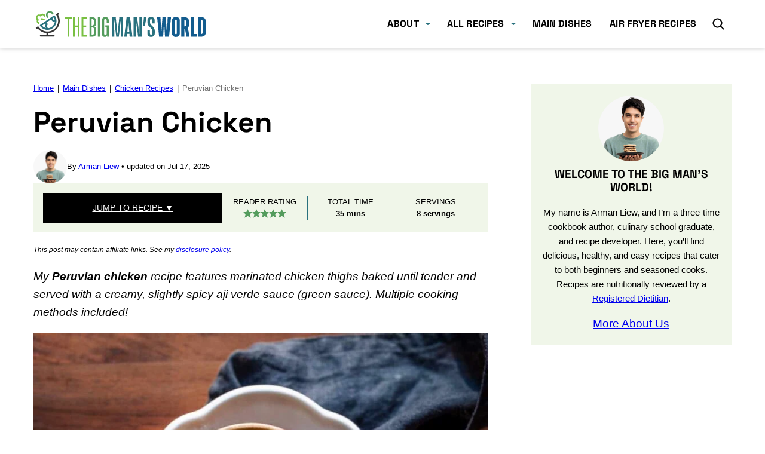

--- FILE ---
content_type: text/html; charset=UTF-8
request_url: https://thebigmansworld.com/peruvian-chicken-recipe/?fbclid=IwAR0qIdq3Y0LLIyH16pG0yes7zJC8b4_5pEdm1APz4I5V6wcsq-IRbtZOm5A_aem_AeK0Ne7WGnlnuEI4i6yxAcrlxYDleHb7Q7aRW4lWgaZY6JruwyfkYOIaqxnj06HqJRE
body_size: 99581
content:
<!DOCTYPE html><html lang="en-US">
<head><script data-no-optimize="1" data-cfasync="false">!function(){"use strict";const t={adt_ei:{identityApiKey:"plainText",source:"url",type:"plaintext",priority:1},adt_eih:{identityApiKey:"sha256",source:"urlh",type:"hashed",priority:2},sh_kit:{identityApiKey:"sha256",source:"urlhck",type:"hashed",priority:3}},e=Object.keys(t);function i(t){return function(t){const e=t.match(/((?=([a-z0-9._!#$%+^&*()[\]<>-]+))\2@[a-z0-9._-]+\.[a-z0-9._-]+)/gi);return e?e[0]:""}(function(t){return t.replace(/\s/g,"")}(t.toLowerCase()))}!async function(){const n=new URL(window.location.href),o=n.searchParams;let a=null;const r=Object.entries(t).sort(([,t],[,e])=>t.priority-e.priority).map(([t])=>t);for(const e of r){const n=o.get(e),r=t[e];if(!n||!r)continue;const c=decodeURIComponent(n),d="plaintext"===r.type&&i(c),s="hashed"===r.type&&c;if(d||s){a={value:c,config:r};break}}if(a){const{value:t,config:e}=a;window.adthrive=window.adthrive||{},window.adthrive.cmd=window.adthrive.cmd||[],window.adthrive.cmd.push(function(){window.adthrive.identityApi({source:e.source,[e.identityApiKey]:t},({success:i,data:n})=>{i?window.adthrive.log("info","Plugin","detectEmails",`Identity API called with ${e.type} email: ${t}`,n):window.adthrive.log("warning","Plugin","detectEmails",`Failed to call Identity API with ${e.type} email: ${t}`,n)})})}!function(t,e){const i=new URL(e);t.forEach(t=>i.searchParams.delete(t)),history.replaceState(null,"",i.toString())}(e,n)}()}();
</script><meta name='robots' content='index, follow, max-image-preview:large, max-snippet:-1, max-video-preview:-1' />
	<style>img:is([sizes="auto" i], [sizes^="auto," i]) { contain-intrinsic-size: 3000px 1500px }</style>
	<script type="pmdelayedscript" data-perfmatters-type="text/javascript" data-cfasync="false" data-no-optimize="1" data-no-defer="1" data-no-minify="1" data-rocketlazyloadscript="1">function parentIsEvil() { var html = null; try { var doc = top.location.pathname; } catch(err){ }; if(typeof doc === "undefined") { return true } else { return false }; }; if (parentIsEvil()) { top.location = self.location.href; };var url = "https://thebigmansworld.com/peruvian-chicken-recipe/";if(url.indexOf("stfi.re") != -1) { var canonical = ""; var links = document.getElementsByTagName("link"); for (var i = 0; i < links.length; i ++) { if (links[i].getAttribute("rel") === "canonical") { canonical = links[i].getAttribute("href")}}; canonical = canonical.replace("?sfr=1", "");top.location = canonical; console.log(canonical);};</script><style data-no-optimize="1" data-cfasync="false">
	.adthrive-ad {
		margin-top: 10px;
		margin-bottom: 10px;
		text-align: center;
		overflow-x: visible;
		clear: both;
		line-height: 0;
	}
	body.blog #main .pinterest-image-button, body.search #main .pinterest-image-button, body.archive #main .pinterest-image-button {
  display: none;
}

.adthrive-device-desktop .adthrive-recipe, 
.adthrive-device-tablet .adthrive-recipe {
float:right;
margin-left: 10px;
clear: right;
}

.adthrive-footer {
bottom: 0 !important;
}

@media only screen and (min-width: 425px)  {
.sumome-share-client-wrapper {
margin-top: -130px !important;
}
}

body.adthrive-device-phone .wprm-recipe-template-cutout-2-container {
padding-left:3px;
padding-right:3px;
}

@media (max-width:360px) {
.custom-col-8.primary-content {
padding-left:4px;
padding-right:4px;
}
}

body .adthrive-recipe {
width: auto;
}

/* Advertisment text */
.adthrive-content:before {
    content: "Advertisement";
    font-family: var(--wp--preset--font-family--system-font), 'Quattrocento', serif;
font-size: 14px;
    letter-spacing: 1px;
    margin-top: 0;
    margin-bottom: 10px;
    display: block;
    color: #888;
}
.adthrive-content {
padding-top: 10px;
}
.adthrive-ad.adthrive-parallax-slot {
padding-bottom: 10px; /* parallax ads need a bit more spacing */
}
/* END advertisement text */

/* Top Center White Background */
.adthrive-collapse-mobile-background {
background-color: #fff!important;
}
.adthrive-top-collapse-close > svg > * {
stroke: #3D3E3D;
font-family: sans-serif;
}
.adthrive-top-collapse-wrapper-video-title,
.adthrive-top-collapse-wrapper-bar a a.adthrive-learn-more-link {
color: #3D3E3D!important;
}
/* END top center white background */

.adthrive-device-phone .adthrive-ad iframe {
   max-width: 100% !important;
}

/* Disable ads on printed pages */
@media print {
	div[data-gg-moat], 
	body[data-gg-moat], 
	iframe[data-gg-moat-ifr],
	div[class*="kargo-ad"],
	.adthrive-ad,
	.adthrive-comscore {
		display: none!important;
		height: 0px;
		width: 0px;
		visibility: hidden;
	}
}
/* END disable ads on printed pages */

.adthrive-collapse-player,
#adthrive-contextual-container {
height: auto!important;
}

/* Print Preview pages */
body.wprm-print .adthrive-sidebar {
    right: 10px;
    min-width: 250px;
    max-width: 320px
}

body.wprm-print .adthrive-sidebar:not(.adthrive-stuck) {
    position: absolute;
    top: 275px;
}

@media screen and (max-width: 1299px) {
    body.wprm-print.adthrive-device-desktop .wprm-recipe {
        margin-left: 25px;
        max-width: 650px;
    }
}
/* END - Print Preview pages */</style>
<script data-no-optimize="1" data-cfasync="false">
	window.adthriveCLS = {
		enabledLocations: ['Content', 'Recipe'],
		injectedSlots: [],
		injectedFromPlugin: true,
		branch: '19d19d6',bucket: 'prod',			};
	window.adthriveCLS.siteAds = {"betaTester":false,"targeting":[{"value":"5526de1430e169703b9054fc","key":"siteId"},{"value":"6233884d2572be708821aa5c","key":"organizationId"},{"value":"The Big Mans World","key":"siteName"},{"value":"AdThrive Edge","key":"service"},{"value":"on","key":"bidding"},{"value":["Food","Clean Eating"],"key":"verticals"}],"siteUrl":"http://thebigmansworld.com","siteId":"5526de1430e169703b9054fc","siteName":"The Big Mans World","breakpoints":{"tablet":768,"desktop":1024},"cloudflare":{"version":"1.0.0"},"adUnits":[{"sequence":1,"thirdPartyAdUnitName":null,"targeting":[{"value":["Sidebar"],"key":"location"}],"devices":["desktop"],"name":"Sidebar_1","sticky":false,"location":"Sidebar","dynamic":{"pageSelector":"","spacing":0,"max":1,"lazyMax":null,"enable":true,"lazy":false,"elementSelector":".sidebar-primary>div>*","skip":0,"classNames":[],"position":"afterend","every":0,"enabled":true},"stickyOverlapSelector":"","adSizes":[[160,600],[336,280],[320,50],[300,600],[250,250],[1,1],[320,100],[300,1050],[300,50],[300,420],[300,250]],"priority":299,"autosize":true},{"sequence":9,"thirdPartyAdUnitName":null,"targeting":[{"value":["Sidebar"],"key":"location"},{"value":true,"key":"sticky"}],"devices":["desktop"],"name":"Sidebar_9","sticky":true,"location":"Sidebar","dynamic":{"pageSelector":"","spacing":0,"max":1,"lazyMax":null,"enable":true,"lazy":false,"elementSelector":".sidebar-primary>*","skip":0,"classNames":[],"position":"beforeend","every":1,"enabled":true},"stickyOverlapSelector":".site-footer, .block-area-before-footer","adSizes":[[160,600],[336,280],[320,50],[300,600],[250,250],[1,1],[320,100],[300,1050],[300,50],[300,420],[300,250]],"priority":291,"autosize":true},{"sequence":null,"thirdPartyAdUnitName":null,"targeting":[{"value":["Content"],"key":"location"}],"devices":["tablet","desktop"],"name":"Content","sticky":false,"location":"Content","dynamic":{"pageSelector":"body.home","spacing":0,"max":5,"lazyMax":null,"enable":true,"lazy":false,"elementSelector":".recent-post-section,  .popular-recipes-section, .healthy-snacks-section, .healthy-desserts-section, .healthy-breakfasts-section, .healthy-keto-section","skip":0,"classNames":[],"position":"afterend","every":1,"enabled":true},"stickyOverlapSelector":"","adSizes":[[728,90],[336,280],[320,50],[468,60],[970,90],[250,250],[1,1],[320,100],[970,250],[1,2],[300,50],[300,300],[552,334],[728,250],[300,250]],"priority":199,"autosize":true},{"sequence":7,"thirdPartyAdUnitName":null,"targeting":[{"value":["Content"],"key":"location"}],"devices":["phone"],"name":"Content_7","sticky":false,"location":"Content","dynamic":{"pageSelector":"body.home","spacing":0,"max":1,"lazyMax":null,"enable":true,"lazy":false,"elementSelector":"#main > section","skip":0,"classNames":[],"position":"afterend","every":1,"enabled":true},"stickyOverlapSelector":"","adSizes":[[728,90],[336,280],[320,50],[468,60],[970,90],[250,250],[1,1],[320,100],[970,250],[1,2],[300,50],[300,300],[552,334],[728,250],[300,250]],"priority":193,"autosize":true},{"sequence":null,"thirdPartyAdUnitName":null,"targeting":[{"value":["Content"],"key":"location"}],"devices":["desktop","tablet","phone"],"name":"Content","sticky":false,"location":"Content","dynamic":{"pageSelector":"body.archive ","spacing":0,"max":5,"lazyMax":null,"enable":true,"lazy":false,"elementSelector":".site-inner div:has(section):not(.content-area):not(.block-area), .site-inner .block-newsletter, .site-inner .block-area > section","skip":0,"classNames":[],"position":"afterend","every":1,"enabled":true},"stickyOverlapSelector":"","adSizes":[[728,90],[336,280],[320,50],[468,60],[970,90],[250,250],[1,1],[320,100],[970,250],[1,2],[300,50],[300,300],[552,334],[728,250],[300,250]],"priority":199,"autosize":true},{"sequence":null,"thirdPartyAdUnitName":null,"targeting":[{"value":["Content"],"key":"location"}],"devices":["desktop"],"name":"Content","sticky":false,"location":"Content","dynamic":{"pageSelector":"body.single:not(.postid-129726)","spacing":0.85,"max":4,"lazyMax":11,"enable":true,"lazy":true,"elementSelector":".entry-content > *:not(ul):not(ol):not(h2):not(h3)","skip":6,"classNames":[],"position":"afterend","every":1,"enabled":true},"stickyOverlapSelector":"","adSizes":[[728,90],[336,280],[320,50],[468,60],[970,90],[250,250],[1,1],[320,100],[970,250],[1,2],[300,50],[300,300],[552,334],[728,250],[300,250]],"priority":199,"autosize":true},{"sequence":null,"thirdPartyAdUnitName":null,"targeting":[{"value":["Content"],"key":"location"}],"devices":["tablet"],"name":"Content","sticky":false,"location":"Content","dynamic":{"pageSelector":"body.single:not(.postid-129726)","spacing":0.7,"max":4,"lazyMax":11,"enable":true,"lazy":true,"elementSelector":".entry-content > *:not(ul):not(ol):not(h2):not(h3)","skip":6,"classNames":[],"position":"afterend","every":1,"enabled":true},"stickyOverlapSelector":"","adSizes":[[728,90],[336,280],[320,50],[468,60],[970,90],[250,250],[1,1],[320,100],[970,250],[1,2],[300,50],[300,300],[552,334],[728,250],[300,250]],"priority":199,"autosize":true},{"sequence":null,"thirdPartyAdUnitName":null,"targeting":[{"value":["Content"],"key":"location"}],"devices":["phone"],"name":"Content","sticky":false,"location":"Content","dynamic":{"pageSelector":"body.single:not(.postid-129726)","spacing":0.85,"max":3,"lazyMax":12,"enable":true,"lazy":true,"elementSelector":".entry-content > *:not(h2):not(h3)","skip":6,"classNames":[],"position":"afterend","every":1,"enabled":true},"stickyOverlapSelector":"","adSizes":[[728,90],[336,280],[320,50],[468,60],[970,90],[250,250],[1,1],[320,100],[970,250],[1,2],[300,50],[300,300],[552,334],[728,250],[300,250]],"priority":199,"autosize":true},{"sequence":null,"thirdPartyAdUnitName":null,"targeting":[{"value":["Footer"],"key":"location"},{"value":true,"key":"sticky"}],"devices":["tablet","phone","desktop"],"name":"Footer","sticky":true,"location":"Footer","dynamic":{"pageSelector":"","spacing":0,"max":1,"lazyMax":null,"enable":true,"lazy":false,"elementSelector":"body:not(.home)","skip":0,"classNames":[],"position":"beforeend","every":1,"enabled":true},"stickyOverlapSelector":"","adSizes":[[320,50],[320,100],[728,90],[970,90],[468,60],[1,1],[300,50]],"priority":-1,"autosize":true},{"sequence":null,"thirdPartyAdUnitName":null,"targeting":[{"value":["Content"],"key":"location"}],"devices":["desktop","tablet","phone"],"name":"Content","sticky":false,"location":"Content","dynamic":{"pageSelector":"body.postid-129726","spacing":0.85,"max":4,"lazyMax":11,"enable":true,"lazy":true,"elementSelector":".entry-content > *:not(ul):not(ol):not(h2):not(h3) + *:not(ul):not(ol):not(h2):not(h3)","skip":6,"classNames":[],"position":"afterend","every":1,"enabled":true},"stickyOverlapSelector":"","adSizes":[[728,90],[336,280],[320,50],[468,60],[970,90],[250,250],[1,1],[320,100],[970,250],[1,2],[300,50],[300,300],[552,334],[728,250],[300,250]],"priority":199,"autosize":true},{"sequence":1,"thirdPartyAdUnitName":null,"targeting":[{"value":["Recipe"],"key":"location"}],"devices":["tablet","desktop"],"name":"Recipe_1","sticky":false,"location":"Recipe","dynamic":{"pageSelector":"","spacing":0,"max":1,"lazyMax":null,"enable":true,"lazy":false,"elementSelector":".blog-yumprint-ingredient-section > ol li","skip":0,"classNames":[],"position":"afterbegin","every":1,"enabled":true},"stickyOverlapSelector":"","adSizes":[[320,50],[250,250],[1,1],[320,100],[1,2],[300,50],[320,300],[300,390],[300,250]],"priority":-101,"autosize":true},{"sequence":2,"thirdPartyAdUnitName":null,"targeting":[{"value":["Recipe"],"key":"location"}],"devices":["tablet","desktop"],"name":"Recipe_2","sticky":false,"location":"Recipe","dynamic":{"pageSelector":"","spacing":0,"max":1,"lazyMax":null,"enable":true,"lazy":false,"elementSelector":".blog-yumprint-notes li:last-of-type","skip":0,"classNames":[],"position":"beforebegin","every":1,"enabled":true},"stickyOverlapSelector":"","adSizes":[[320,50],[250,250],[1,1],[320,100],[1,2],[300,50],[320,300],[300,390],[300,250]],"priority":-102,"autosize":true},{"sequence":3,"thirdPartyAdUnitName":null,"targeting":[{"value":["Recipe"],"key":"location"}],"devices":["phone"],"name":"Recipe_3","sticky":false,"location":"Recipe","dynamic":{"pageSelector":"","spacing":0,"max":1,"lazyMax":null,"enable":true,"lazy":false,"elementSelector":".blog-yumprint-ingredient-section","skip":0,"classNames":[],"position":"beforebegin","every":1,"enabled":true},"stickyOverlapSelector":"","adSizes":[[320,50],[250,250],[1,1],[320,100],[1,2],[300,50],[320,300],[300,390],[300,250]],"priority":-103,"autosize":true},{"sequence":1,"thirdPartyAdUnitName":null,"targeting":[{"value":["Recipe"],"key":"location"}],"devices":["phone"],"name":"Recipe_1","sticky":false,"location":"Recipe","dynamic":{"pageSelector":"","spacing":0,"max":2,"lazyMax":null,"enable":true,"lazy":false,"elementSelector":".blog-yumprint-ingredient-section, .blog-yumprint-method-section","skip":0,"classNames":[],"position":"afterend","every":1,"enabled":true},"stickyOverlapSelector":"","adSizes":[[320,50],[250,250],[1,1],[320,100],[1,2],[300,50],[320,300],[300,390],[300,250]],"priority":-101,"autosize":true},{"sequence":1,"thirdPartyAdUnitName":null,"targeting":[{"value":["Recipe"],"key":"location"}],"devices":["tablet","desktop"],"name":"Recipe_1","sticky":false,"location":"Recipe","dynamic":{"pageSelector":"body.single:not(postid-55829):not(.postid-86698)","spacing":0.85,"max":2,"lazyMax":2,"enable":true,"lazy":true,"elementSelector":".wprm-recipe-ingredients-container li, .wprm-recipe-instructions-container li, .wprm-recipe-notes-container span, .wprm-recipe-notes-container li, .wprm-nutrition-label-container","skip":0,"classNames":[],"position":"beforebegin","every":1,"enabled":true},"stickyOverlapSelector":"","adSizes":[[320,50],[250,250],[1,1],[320,100],[1,2],[300,50],[320,300],[300,390],[300,250]],"priority":-101,"autosize":true},{"sequence":1,"thirdPartyAdUnitName":null,"targeting":[{"value":["Recipe"],"key":"location"}],"devices":["phone"],"name":"Recipe_1","sticky":false,"location":"Recipe","dynamic":{"pageSelector":"body.single:not(.postid-86698):not(.postid-50755)","spacing":0,"max":1,"lazyMax":null,"enable":true,"lazy":false,"elementSelector":".wprm-recipe-ingredients-container","skip":0,"classNames":[],"position":"beforebegin","every":1,"enabled":true},"stickyOverlapSelector":"","adSizes":[[320,50],[250,250],[1,1],[320,100],[1,2],[300,50],[320,300],[300,390],[300,250]],"priority":-101,"autosize":true},{"sequence":2,"thirdPartyAdUnitName":null,"targeting":[{"value":["Recipe"],"key":"location"}],"devices":["phone"],"name":"Recipe_2","sticky":false,"location":"Recipe","dynamic":{"pageSelector":"body.single:not(.postid-55829):not(.postid-86698):not(.postid-50755)","spacing":0.85,"max":1,"lazyMax":97,"enable":true,"lazy":true,"elementSelector":".wprm-recipe-ingredients-container, .wprm-recipe-instructions-container li, .wprm-recipe-instructions-container, .wprm-recipe-notes-container, .wprm-notes-container span, .wprm-notes-container li, .wprm-nutrition-label-container","skip":0,"classNames":[],"position":"afterend","every":0,"enabled":true},"stickyOverlapSelector":"","adSizes":[[320,50],[250,250],[1,1],[320,100],[1,2],[300,50],[320,300],[300,390],[300,250]],"priority":-102,"autosize":true},{"sequence":1,"thirdPartyAdUnitName":null,"targeting":[{"value":["Recipe"],"key":"location"}],"devices":["tablet","desktop"],"name":"Recipe_1","sticky":false,"location":"Recipe","dynamic":{"pageSelector":"body.postid-86698","spacing":0,"max":3,"lazyMax":2,"enable":true,"lazy":true,"elementSelector":".wprm-recipe-ingredients-container li, .wprm-recipe-instructions-container li, .wprm-recipe-notes-container span, .wprm-recipe-notes-container li, .wprm-nutrition-label-container","skip":0,"classNames":[],"position":"beforebegin","every":1,"enabled":true},"stickyOverlapSelector":"","adSizes":[[320,50],[250,250],[1,1],[320,100],[1,2],[300,50],[320,300],[300,390],[300,250]],"priority":-101,"autosize":true},{"sequence":5,"thirdPartyAdUnitName":null,"targeting":[{"value":["Recipe"],"key":"location"}],"devices":["phone"],"name":"Recipe_5","sticky":false,"location":"Recipe","dynamic":{"pageSelector":"body.postid-86698","spacing":0,"max":1,"lazyMax":null,"enable":true,"lazy":false,"elementSelector":".wprm-recipe-ingredients-container","skip":0,"classNames":[],"position":"beforebegin","every":1,"enabled":true},"stickyOverlapSelector":"","adSizes":[[320,50],[250,250],[1,1],[320,100],[1,2],[300,50],[320,300],[300,390],[300,250]],"priority":-105,"autosize":true},{"sequence":1,"thirdPartyAdUnitName":null,"targeting":[{"value":["Recipe"],"key":"location"}],"devices":["phone"],"name":"Recipe_1","sticky":false,"location":"Recipe","dynamic":{"pageSelector":"body.postid-86698","spacing":0.7,"max":1,"lazyMax":4,"enable":true,"lazy":true,"elementSelector":".wprm-recipe-ingredients-container, .wprm-recipe-instructions-container li, .wprm-recipe-notes-container, .wprm-nutrition-label-container","skip":0,"classNames":[],"position":"afterend","every":0,"enabled":true},"stickyOverlapSelector":"","adSizes":[[320,50],[250,250],[1,1],[320,100],[1,2],[300,50],[320,300],[300,390],[300,250]],"priority":-101,"autosize":true},{"sequence":5,"thirdPartyAdUnitName":null,"targeting":[{"value":["Recipe"],"key":"location"}],"devices":["phone"],"name":"Recipe_5","sticky":false,"location":"Recipe","dynamic":{"pageSelector":"body.postid-50755","spacing":0,"max":1,"lazyMax":null,"enable":true,"lazy":false,"elementSelector":".wprm-recipe-ingredients-container","skip":0,"classNames":[],"position":"beforebegin","every":1,"enabled":true},"stickyOverlapSelector":"","adSizes":[[320,50],[250,250],[1,1],[320,100],[1,2],[300,50],[320,300],[300,390],[300,250]],"priority":-105,"autosize":true},{"sequence":1,"thirdPartyAdUnitName":null,"targeting":[{"value":["Recipe"],"key":"location"}],"devices":["phone"],"name":"Recipe_1","sticky":false,"location":"Recipe","dynamic":{"pageSelector":"body.postid-50755","spacing":0.7,"max":1,"lazyMax":97,"enable":true,"lazy":true,"elementSelector":".wprm-recipe-ingredients-container, .wprm-recipe-instructions-container li, .wprm-recipe-notes-container span, .wprm-nutrition-label-container","skip":0,"classNames":[],"position":"afterend","every":0,"enabled":true},"stickyOverlapSelector":"","adSizes":[[320,50],[250,250],[1,1],[320,100],[1,2],[300,50],[320,300],[300,390],[300,250]],"priority":-101,"autosize":true},{"sequence":1,"thirdPartyAdUnitName":null,"targeting":[{"value":["Recipe"],"key":"location"}],"devices":["tablet","desktop"],"name":"Recipe_1","sticky":false,"location":"Recipe","dynamic":{"pageSelector":"body.postid-55829","spacing":0.6,"max":2,"lazyMax":2,"enable":true,"lazy":true,"elementSelector":".wprm-recipe-ingredients-container li, .wprm-recipe-instructions-container li, .wprm-recipe-notes-container span, .wprm-recipe-notes-container li, .wprm-nutrition-label-container","skip":0,"classNames":[],"position":"beforebegin","every":1,"enabled":true},"stickyOverlapSelector":"","adSizes":[[320,50],[250,250],[1,1],[320,100],[1,2],[300,50],[320,300],[300,390],[300,250]],"priority":-101,"autosize":true},{"sequence":1,"thirdPartyAdUnitName":null,"targeting":[{"value":["Recipe"],"key":"location"}],"devices":["phone"],"name":"Recipe_1","sticky":false,"location":"Recipe","dynamic":{"pageSelector":"body.postid-55829","spacing":0.5,"max":1,"lazyMax":2,"enable":true,"lazy":true,"elementSelector":".wprm-recipe-ingredients-container, .wprm-recipe-instructions-container, .wprm-recipe-notes-container","skip":0,"classNames":[],"position":"afterend","every":1,"enabled":true},"stickyOverlapSelector":"","adSizes":[[320,50],[250,250],[1,1],[320,100],[1,2],[300,50],[320,300],[300,390],[300,250]],"priority":-101,"autosize":true},{"sequence":null,"thirdPartyAdUnitName":null,"targeting":[{"value":["Header"],"key":"location"}],"devices":["desktop"],"name":"Header","sticky":false,"location":"Header","dynamic":{"pageSelector":"body.wprm-print","spacing":0,"max":1,"lazyMax":null,"enable":true,"lazy":false,"elementSelector":"#wprm-print-header","skip":0,"classNames":[],"position":"afterend","every":1,"enabled":true},"stickyOverlapSelector":"","adSizes":[[300,50],[320,50],[320,100],[468,60],[728,90],[970,90]],"priority":399,"autosize":true},{"sequence":9,"thirdPartyAdUnitName":null,"targeting":[{"value":["Sidebar"],"key":"location"},{"value":true,"key":"sticky"}],"devices":["desktop"],"name":"Sidebar_9","sticky":true,"location":"Sidebar","dynamic":{"pageSelector":"body.wprm-print","spacing":0,"max":1,"lazyMax":null,"enable":true,"lazy":false,"elementSelector":"#wprm-print-content","skip":0,"classNames":[],"position":"beforeend","every":0,"enabled":true},"stickyOverlapSelector":".adthrive-footer-message","adSizes":[[160,600],[336,280],[320,50],[300,600],[250,250],[1,1],[320,100],[300,1050],[300,50],[300,420],[300,250]],"priority":291,"autosize":true},{"sequence":null,"thirdPartyAdUnitName":null,"targeting":[{"value":["Recipe"],"key":"location"}],"devices":["desktop","tablet"],"name":"Recipe","sticky":false,"location":"Recipe","dynamic":{"pageSelector":".wprm-print-recipe","spacing":0.7,"max":2,"lazyMax":1,"enable":true,"lazy":true,"elementSelector":".wprm-recipe-ingredients-container li, .wprm-recipe-instructions-container li, .wprm-recipe-notes-container li, .wprm-recipe-notes-container span,  .wprm-nutrition-label-container","skip":0,"classNames":[],"position":"beforebegin","every":1,"enabled":true},"stickyOverlapSelector":"","adSizes":[[320,50],[250,250],[1,1],[320,100],[300,50],[320,300],[300,390],[300,250],[1,2]],"priority":-101,"autosize":true},{"sequence":4,"thirdPartyAdUnitName":null,"targeting":[{"value":["Recipe"],"key":"location"}],"devices":["phone"],"name":"Recipe_4","sticky":false,"location":"Recipe","dynamic":{"pageSelector":".wprm-print-recipe","spacing":0,"max":1,"lazyMax":null,"enable":true,"lazy":false,"elementSelector":".wprm-recipe-ingredients-container","skip":0,"classNames":[],"position":"beforebegin","every":1,"enabled":true},"stickyOverlapSelector":"","adSizes":[[320,50],[250,250],[1,1],[320,100],[300,50],[320,300],[300,390],[300,250],[1,2]],"priority":-104,"autosize":true},{"sequence":null,"thirdPartyAdUnitName":null,"targeting":[{"value":["Recipe"],"key":"location"}],"devices":["phone"],"name":"Recipe","sticky":false,"location":"Recipe","dynamic":{"pageSelector":".wprm-print-recipe","spacing":0.7,"max":2,"lazyMax":1,"enable":true,"lazy":true,"elementSelector":".wprm-recipe-ingredients-container, .wprm-recipe-instructions-container li, .wprm-recipe-notes-container li, .wprm-recipe-notes span","skip":0,"classNames":[],"position":"afterend","every":1,"enabled":true},"stickyOverlapSelector":"","adSizes":[[320,50],[250,250],[1,1],[320,100],[300,50],[320,300],[300,390],[300,250],[1,2]],"priority":-101,"autosize":true}],"adDensityLayout":{"mobile":{"adDensity":0.18,"onePerViewport":false},"pageOverrides":[],"desktop":{"adDensity":0.18,"onePerViewport":false}},"adDensityEnabled":true,"siteExperiments":[],"adTypes":{"sponsorTileDesktop":true,"interscrollerDesktop":true,"nativeBelowPostDesktop":true,"miniscroller":true,"largeFormatsMobile":true,"nativeMobileContent":true,"inRecipeRecommendationMobile":true,"nativeMobileRecipe":true,"sponsorTileMobile":true,"expandableCatalogAdsMobile":false,"frameAdsMobile":true,"outstreamMobile":true,"nativeHeaderMobile":true,"frameAdsDesktop":true,"inRecipeRecommendationDesktop":true,"expandableFooterDesktop":true,"nativeDesktopContent":true,"outstreamDesktop":true,"animatedFooter":true,"skylineHeader":true,"expandableFooter":true,"nativeDesktopSidebar":true,"videoFootersMobile":true,"videoFootersDesktop":true,"interscroller":false,"nativeDesktopRecipe":true,"nativeHeaderDesktop":true,"nativeBelowPostMobile":true,"expandableCatalogAdsDesktop":false,"largeFormatsDesktop":true},"adOptions":{"theTradeDesk":true,"usCmpClickWrap":{"enabled":false,"regions":[]},"undertone":true,"sidebarConfig":{"dynamicStickySidebar":{"minHeight":1800,"enabled":false,"blockedSelectors":[]}},"footerCloseButton":true,"teads":true,"seedtag":true,"pmp":true,"thirtyThreeAcross":true,"sharethrough":true,"optimizeVideoPlayersForEarnings":true,"removeVideoTitleWrapper":true,"pubMatic":true,"contentTermsFooterEnabled":true,"chicory":true,"infiniteScroll":false,"longerVideoAdPod":true,"yahoossp":true,"spa":false,"stickyContainerConfig":{"recipeDesktop":{"minHeight":null,"enabled":false},"blockedSelectors":[],"stickyHeaderSelectors":[],"content":{"minHeight":250,"enabled":true},"recipeMobile":{"minHeight":null,"enabled":false}},"gatedPrint":{"printClasses":[],"siteEmailServiceProviderId":null,"defaultOptIn":false,"closeButtonEnabled":false,"enabled":false,"newsletterPromptEnabled":false},"yieldmo":true,"footerSelector":"","consentMode":{"enabled":false,"customVendorList":""},"amazonUAM":true,"gamMCMEnabled":true,"gamMCMChildNetworkCode":"21733317898","rubiconMediaMath":true,"rubicon":true,"conversant":true,"openx":true,"customCreativeEnabled":true,"mobileHeaderHeight":1,"secColor":"#000000","unruly":true,"mediaGrid":true,"bRealTime":false,"adInViewTime":null,"regulatory":{"privacyPolicyUrl":"","termsOfServiceUrl":""},"gumgum":true,"comscoreFooter":true,"desktopInterstitial":false,"contentAdXExpansionDesktop":true,"amx":true,"footerCloseButtonDesktop":false,"ozone":true,"isAutoOptimized":false,"comscoreTAL":true,"targetaff":true,"bgColor":"#FFFFFF","advancePlaylistOptions":{"playlistPlayer":{"enabled":true},"relatedPlayer":{"enabled":true,"applyToFirst":false}},"kargo":true,"max30SecondVideoAdPod":false,"liveRampATS":true,"footerCloseButtonMobile":false,"interstitialBlockedPageSelectors":"","prioritizeShorterVideoAds":true,"allowSmallerAdSizes":true,"comscore":"Food","blis":true,"wakeLock":{"desktopEnabled":true,"mobileValue":15,"mobileEnabled":true,"desktopValue":30},"mobileInterstitial":false,"tripleLift":true,"sensitiveCategories":["alc","ast","cbd","cosm","dat","gamc","pol","rel","sst","ssr","srh","ske","tob","wtl"],"liveRamp":true,"adthriveEmailIdentity":true,"criteo":true,"nativo":true,"infiniteScrollOptions":{"selector":"","heightThreshold":0},"siteAttributes":{"mobileHeaderSelectors":[],"desktopHeaderSelectors":[]},"dynamicContentSlotLazyLoading":true,"clsOptimizedAds":true,"ogury":true,"verticals":["Food","Clean Eating"],"inImage":false,"stackadapt":true,"usCMP":{"regions":[],"defaultOptIn":false,"enabled":false,"strictMode":false},"contentAdXExpansionMobile":true,"advancePlaylist":true,"medianet":true,"delayLoading":false,"inImageZone":null,"appNexus":true,"rise":true,"liveRampId":"","infiniteScrollRefresh":false,"indexExchange":true},"siteAdsProfiles":[],"thirdPartySiteConfig":{"partners":{"discounts":[]}},"featureRollouts":{"ad-fit-width":{"featureRolloutId":36,"data":null,"enabled":true},"drp":{"featureRolloutId":18,"data":null,"enabled":false},"disable-restart-sticky-video-inactive":{"featureRolloutId":51,"data":null,"enabled":true},"ios-manage-content-slots":{"featureRolloutId":29,"data":null,"enabled":true}},"videoPlayers":{"contextual":{"autoplayCollapsibleEnabled":false,"overrideEmbedLocation":false,"defaultPlayerType":"static"},"videoEmbed":"wordpress","footerSelector":"","contentSpecificPlaylists":[],"players":[{"devices":["desktop","mobile"],"formattedType":"Stationary Related","description":"","id":4049346,"title":"Stationary related player - desktop and mobile","type":"stationaryRelated","enabled":true,"playerId":"AWLdudWE"},{"playlistId":"WMxaBRuy","pageSelector":"body.single","devices":["mobile"],"mobileLocation":"top-center","description":"","skip":0,"title":"MY OTHER RECIPES","type":"stickyPlaylist","enabled":true,"footerSelector":"","formattedType":"Sticky Playlist","elementSelector":"body:has(#h-key-ingredients) #h-key-ingredients,\nbody:not(:has(#h-key-ingredients)) .entry-content > h2:nth-of-type(2)","id":4049350,"position":"beforebegin","saveVideoCloseState":false,"shuffle":true,"mobileHeaderSelector":".hgroup-right","playerId":"vZNUuxtz"},{"playlistId":"WMxaBRuy","pageSelector":"body.single","devices":["desktop"],"description":"","skip":0,"title":"MY OTHER RECIPES","type":"stickyPlaylist","enabled":true,"footerSelector":"","formattedType":"Sticky Playlist","elementSelector":"body:has(#h-key-ingredients) #h-key-ingredients,\nbody:not(:has(#h-key-ingredients)) .entry-content > h2:nth-of-type(2)","id":4049349,"position":"beforebegin","saveVideoCloseState":false,"shuffle":true,"mobileHeaderSelector":null,"playerId":"vZNUuxtz"}],"partners":{"theTradeDesk":true,"unruly":true,"mediaGrid":true,"undertone":true,"gumgum":true,"seedtag":true,"amx":true,"ozone":true,"pmp":true,"kargo":true,"stickyOutstream":{"desktop":{"enabled":true},"blockedPageSelectors":"","mobileLocation":"bottom-left","allowOnHomepage":false,"mobile":{"enabled":true},"saveVideoCloseState":false,"mobileHeaderSelector":"","allowForPageWithStickyPlayer":{"enabled":true}},"sharethrough":true,"blis":true,"tripleLift":true,"pubMatic":true,"criteo":true,"yahoossp":true,"nativo":true,"stackadapt":true,"yieldmo":true,"amazonUAM":true,"medianet":true,"rubicon":true,"appNexus":true,"rise":true,"openx":true,"indexExchange":true}}};</script>

<script data-no-optimize="1" data-cfasync="false">
(function(w, d) {
	w.adthrive = w.adthrive || {};
	w.adthrive.cmd = w.adthrive.cmd || [];
	w.adthrive.plugin = 'adthrive-ads-3.10.0';
	w.adthrive.host = 'ads.adthrive.com';
	w.adthrive.integration = 'plugin';

	var commitParam = (w.adthriveCLS && w.adthriveCLS.bucket !== 'prod' && w.adthriveCLS.branch) ? '&commit=' + w.adthriveCLS.branch : '';

	var s = d.createElement('script');
	s.async = true;
	s.referrerpolicy='no-referrer-when-downgrade';
	s.src = 'https://' + w.adthrive.host + '/sites/5526de1430e169703b9054fc/ads.min.js?referrer=' + w.encodeURIComponent(w.location.href) + commitParam + '&cb=' + (Math.floor(Math.random() * 100) + 1) + '';
	var n = d.getElementsByTagName('script')[0];
	n.parentNode.insertBefore(s, n);
})(window, document);
</script>
<link rel="dns-prefetch" href="https://ads.adthrive.com/"><link rel="preconnect" href="https://ads.adthrive.com/"><link rel="preconnect" href="https://ads.adthrive.com/" crossorigin>
	<!-- This site is optimized with the Yoast SEO Premium plugin v26.8 (Yoast SEO v26.8) - https://yoast.com/product/yoast-seo-premium-wordpress/ -->
	<meta name="viewport" content="width=device-width, initial-scale=1"><title>Peruvian Chicken {Pollo a la Brasa} - The Big Man&#039;s World ®</title><link rel="preload" href="https://thebigmansworld.com/wp-content/uploads/2024/05/peruvian-chicken.jpg" as="image" imagesrcset="https://thebigmansworld.com/wp-content/uploads/2024/05/peruvian-chicken.jpg 1200w, https://thebigmansworld.com/wp-content/uploads/2024/05/peruvian-chicken-800x1200.jpg 800w, https://thebigmansworld.com/wp-content/uploads/2024/05/peruvian-chicken-768x1152.jpg 768w, https://thebigmansworld.com/wp-content/uploads/2024/05/peruvian-chicken-1024x1536.jpg 1024w, https://thebigmansworld.com/wp-content/uploads/2024/05/peruvian-chicken-400x600.jpg 400w, https://thebigmansworld.com/wp-content/uploads/2024/05/peruvian-chicken-150x225.jpg 150w" imagesizes="(max-width: 800px) 100vw, 800px" fetchpriority="high"><link rel="preload" href="https://thebigmansworld.com/wp-content/uploads/2025/06/personal-note-arman.jpg" as="image" fetchpriority="high"><style id="perfmatters-used-css">.block-about{--cwp-image:224px;position:relative;align-items:center;}.block-about.cwp-large,.block-about.cwp-large.has-background{}.block-about__content{flex-basis:0;flex-grow:1;}.block-about__image,.editor-styles-wrapper .wp-block-group:not(.is-layout-constrained) > .block-about__image{max-width:var(--cwp-image);}.block-about__image img,.editor-styles-wrapper .wp-block-group:not(.is-layout-constrained) > .block-about__image img{border-radius:var(--wp--custom--border-radius--x-large);aspect-ratio:1/1;}.block-area-sidebar .block-about .block-about__inner,.block-area-sidebar .editor-styles-wrapper .block-about .block-about__inner{display:block;padding:0;text-align:center;}.block-area-sidebar .block-about .block-about__image,.block-area-sidebar .editor-styles-wrapper .wp-block-group:not(.is-layout-constrained) > .block-about__image{margin-left:auto;margin-right:auto;margin-bottom:11px;max-width:110px;}.block-area-sidebar .block-about .block-about__content .is-style-heading{font-size:var(--wp--preset--font-size--normal) !important;}.block-area-sidebar .block-about .block-about__content p{margin-top:4px;font-size:var(--wp--preset--font-size--small) !important;}.block-area-sidebar .block-about .block-about__content .wp-block-buttons.is-layout-flex{justify-content:center;}@media only screen and (max-width: 767px){.block-about .block-about__inner,.editor-styles-wrapper .block-about .block-about__inner{display:block;text-align:center;}.block-about .block-about__image,.editor-styles-wrapper .wp-block-group:not(.is-layout-constrained) > .block-about__image{margin-left:auto;margin-right:auto;margin-bottom:24px;}.block-about .block-about__content p{margin-top:12px;}.block-about .block-about__content .wp-block-buttons.is-layout-flex{justify-content:center;}}@media only screen and (min-width: 768px){.block-about{--cwp-image:335px;}.block-about .is-layout-flex{gap:64px;}}.block-author-box__title{font-family:var(--wp--preset--font-family--primary);font-size:2rem;font-weight:700;line-height:var(--wp--custom--line-height--medium);}.block-author-box__photo img{border-radius:var(--wp--custom--border-radius--x-large);}.block-author-box :is(p.block-author-box__title) + *{margin-top:5px;}.block-author-box .block-author-box__content p:not(.block-author-box__title){font-size:var(--wp--preset--font-size--small);}@media only screen and (max-width: 767px){.block-author-box{text-align:center;}.block-author-box__photo{margin-bottom:8px;}.block-author-box__photo img{margin:0 auto;}}@media only screen and (min-width: 768px){.block-author-box{display:grid;grid-template-columns:120px 1fr;column-gap:20px;}.block-author-box.has-background{padding:32px;}}.block-cookbook .block-cookbook__content :is(p.block-cookbook__title,> h2:first-child,> h3:first-child ){font-family:var(--wp--preset--font-family--primary);font-size:var(--wp--preset--font-size--x-large);line-height:var(--wp--custom--line-height--medium);font-weight:700;margin:0;}.block-cookbook .block-cookbook__content a:is(.wp-element-button,.wp-block-button__link){font-size:.9375rem;padding:12px 16px;}.block-pin-recipe .block-pin-recipe__button-container a:is(:hover,:focus){filter:brightness(85%);}.block-quick-links .block-quick-links__inner{text-align:center;}.block-quick-links .block-quick-links__inner span{display:block;line-height:var(--wp--custom--line-height--small);}.block-quick-links .block-quick-links__inner a{font-family:var(--wp--preset--font-family--primary);display:block;position:relative;font-weight:700;text-decoration:none;z-index:2;}.block-quick-links:is(.style-alpha) .block-quick-links__inner{display:flex;flex-flow:row wrap;justify-content:center;}.block-quick-links:is(.style-alpha) img{border-radius:50%;aspect-ratio:1/1;}.block-quick-links:is(.style-alpha) .block-quick-links__inner a{text-transform:uppercase;color:black;}.block-quick-links:is(.style-alpha) .block-quick-links__inner a:hover{color:var(--wp--custom--color--link);}@media only screen and (max-width: 767px){.block-quick-links:is(.style-alpha) .block-quick-links__inner{gap:20px;}.block-quick-links:is(.style-alpha) .block-quick-links__inner span{padding:6px 0 0;}.block-quick-links:is(.style-alpha) .block-quick-links__inner a{font-size:var(--wp--preset--font-size--tiny);width:100px;}.block-quick-links:is(.style-alpha) .block-quick-links__inner svg{height:100px;width:100px;}}@media only screen and (min-width: 768px){.block-quick-links:is(.style-alpha) .block-quick-links__inner{gap:11px;}.block-quick-links:is(.style-alpha) .block-quick-links__inner span{padding:9px 0 5px;}.block-quick-links:is(.style-alpha) .block-quick-links__inner a{font-size:var(--wp--preset--font-size--small);width:120px;}.block-quick-links:is(.style-alpha) .block-quick-links__inner svg{height:120px;width:120px;}}.block-quick-links:is(.style-beta) .block-quick-links__inner{display:flex;flex-wrap:wrap;justify-content:center;gap:10px;}.block-quick-links:is(.style-beta) .block-quick-links__inner a{background:var(--wp--custom--color--neutral-900);font-size:1.0625rem;color:white;padding:15px 22px;}.block-quick-links:is(.style-beta) .block-quick-links__inner a:hover{background:var(--wp--custom--color--link);}.block-quick-links:is(.style-gamma) .block-quick-links__inner{display:grid;position:relative;isolation:isolate;}.block-quick-links:is(.style-gamma) .block-quick-links__inner a{box-shadow:var(--wp--custom--box-shadow--1);border-radius:var(--wp--custom--border-radius--small);overflow:hidden;color:white;letter-spacing:.01em;text-transform:uppercase;font-size:1rem;position:relative;isolation:isolate;}.block-quick-links:is(.style-gamma) .block-quick-links__inner a:is(:hover,:focus) span{filter:brightness(.85);}.block-quick-links:is(.style-gamma) .block-quick-links__inner img{width:100%;}.block-quick-links:is(.style-gamma) .block-quick-links__inner span{background-color:var(--wp--preset--color--tertiary);position:absolute;padding:10px 17px 8px;top:50%;left:50%;transform:translateX(-50%) translateY(-50%);width:max-content;max-width:calc(100% - 24px);}@media only screen and (max-width: 767px){.block-quick-links:is(.style-gamma) .block-quick-links__inner{grid-template-columns:repeat(2,minmax(0,1fr));grid-gap:16px;}.block-quick-links:is(.style-gamma) .block-quick-links__inner a{font-size:.875rem;}.block-quick-links:is(.style-gamma) .block-quick-links__inner a:is(:first-child,:last-child){grid-column:1/-1;}.block-quick-links:is(.style-gamma) .block-quick-links__inner a:is(:first-child,:last-child) img{height:53.33333333vw;object-fit:cover;}.block-quick-links:is(.style-gamma) .block-quick-links__inner span{}}@media only screen and (min-width: 768px){.block-quick-links:is(.style-gamma) .block-quick-links__inner{grid-template-columns:repeat(4,minmax(0,1fr));grid-gap:16px;}.block-quick-links:is(.style-gamma) .block-quick-links__inner a{}.block-quick-links:is(.style-gamma) .block-quick-links__inner a:hover span{}.block-quick-links:is(.style-gamma) .block-quick-links__inner a:is(:nth-child(1),:nth-child(6)){grid-row:1/span 2;height:368px;}.block-quick-links:is(.style-gamma) .block-quick-links__inner a:is(:nth-child(1),:nth-child(6)) img{height:100%;width:100%;object-fit:cover;}.block-quick-links:is(.style-gamma) .block-quick-links__inner a:is(:nth-child(2),:nth-child(3)){grid-row:1;}.block-quick-links:is(.style-gamma) .block-quick-links__inner a:is(:nth-child(4),:nth-child(5)){grid-row:2;}.block-quick-links:is(.style-gamma) .block-quick-links__inner a:is(:nth-child(2),:nth-child(3),:nth-child(4),:nth-child(5)) img{height:100%;width:100%;object-fit:cover;position:absolute;z-index:-1;}.block-quick-links:is(.style-gamma) .block-quick-links__inner span{}}@media only screen and (min-width: 992px){.block-quick-links:is(.style-gamma) .block-quick-links__inner{grid-gap:32px;}}.block-search-extras .block-search-extras__categories a:is(:hover,:focus){filter:brightness(.85);}ul.social-links.has-text-align-center{justify-content:center;}.block-tip :is(p.block-tip__title,h2:first-child,h3:first-child){font-family:var(--wp--preset--font-family--system-font);line-height:var(--wp--custom--line-height--normal);font-weight:700;margin-bottom:0;background:var(--wp--preset--color--quinary);color:white;text-transform:uppercase;display:table;margin-left:0;}.block-tip :is(p.block-tip__title,h2:first-child,h3:first-child) + p{}@media only screen and (max-width: 767px){.block-tip :is(p.block-tip__title,h2:first-child,h3:first-child){font-size:.875rem;padding:5px 12px 3px;transform:translateY(-5px);margin-bottom:-5px;}}@media only screen and (min-width: 768px){.block-tip :is(p.block-tip__title,h2:first-child,h3:first-child){font-size:1rem;padding:7px 14px 5px;transform:translateY(-19px);margin-bottom:-19px;}}.block-toc{background:var(--wp--preset--color--septenary);overflow:hidden;}.block-toc summary{cursor:pointer;display:flex;font-weight:700;padding:12px 10px 8px 20px;justify-content:space-between;align-items:center;list-style-type:none;font-family:var(--wp--preset--font-family--primary);text-transform:uppercase;}.block-toc summary::-webkit-details-marker{display:none;}.block-toc summary svg{float:right;}.block-toc[open] summary svg{transform:rotate(180deg);}.block-toc ol{list-style-type:disc;font-weight:700;font-size:var(--wp--preset--font-size--normal);margin:0px 0 24px 16px;padding:0px 20px 6px !important;}.block-toc > ol > li:not(:last-child){padding-bottom:6px !important;}.block-toc ol li:last-child{padding-bottom:0;}.block-toc li::marker{color:var(--wp--custom--color--link);}.block-toc li a{font-weight:700 !important;}.block-toc li a:hover{}@media only screen and (max-width: 767px){.block-toc summary{font-size:var(--wp--preset--font-size--normal);}}@media only screen and (min-width: 768px){.block-toc summary{font-size:var(--wp--preset--font-size--large);}}@-webkit-keyframes a{to{-webkit-transform:rotate(1turn);transform:rotate(1turn);}}@keyframes a{to{-webkit-transform:rotate(1turn);transform:rotate(1turn);}}@-webkit-keyframes b{0%{background-position:0 0;}to{background-position:30px 0;}}@keyframes b{0%{background-position:0 0;}to{background-position:30px 0;}}@keyframes wprmtimerblink{50%{opacity:.5;}}.wprm-user-rating.wprm-user-rating-allowed .wprm-rating-star{cursor:pointer;}.wprm-popup-modal-user-rating .wprm-popup-modal__container{max-width:500px;width:95%;}.wprm-popup-modal-user-rating #wprm-user-ratings-modal-message{display:none;}.wprm-popup-modal-user-rating .wprm-user-ratings-modal-recipe-name{margin:5px auto;max-width:350px;text-align:center;}.wprm-popup-modal-user-rating .wprm-user-ratings-modal-stars-container{margin-bottom:5px;text-align:center;}.wprm-popup-modal-user-rating input,.wprm-popup-modal-user-rating textarea{box-sizing:border-box;}.wprm-popup-modal-user-rating textarea{border:1px solid #cecece;border-radius:4px;display:block;font-family:inherit;font-size:.9em;line-height:1.5;margin:0;min-height:75px;padding:10px;resize:vertical;width:100%;}.wprm-popup-modal-user-rating textarea:focus::placeholder{color:transparent;}.wprm-popup-modal-user-rating .wprm-user-rating-modal-field{align-items:center;display:flex;margin-top:10px;}.wprm-popup-modal-user-rating .wprm-user-rating-modal-field label{margin-right:10px;min-width:70px;width:auto;}.wprm-popup-modal-user-rating .wprm-user-rating-modal-field input{border:1px solid #cecece;border-radius:4px;display:block;flex:1;font-size:.9em;line-height:1.5;margin:0;padding:5px 10px;width:100%;}.wprm-popup-modal-user-rating.wprm-user-rating-modal-logged-in .wprm-user-rating-modal-comment-meta{display:none;}.wprm-popup-modal-user-rating button{margin-right:5px;}.wprm-popup-modal-user-rating button:disabled,.wprm-popup-modal-user-rating button[disabled]{cursor:not-allowed;opacity:.5;}.wprm-popup-modal-user-rating #wprm-user-rating-modal-errors{color:darkred;display:inline-block;font-size:.8em;}.wprm-popup-modal-user-rating #wprm-user-rating-modal-errors div,.wprm-popup-modal-user-rating #wprm-user-rating-modal-thank-you,.wprm-popup-modal-user-rating #wprm-user-rating-modal-waiting{display:none;}fieldset.wprm-user-ratings-modal-stars{background:none;border:0;display:inline-block;margin:0;padding:0;position:relative;}fieldset.wprm-user-ratings-modal-stars legend{left:0;opacity:0;position:absolute;}fieldset.wprm-user-ratings-modal-stars br{display:none;}fieldset.wprm-user-ratings-modal-stars input[type=radio]{border:0;cursor:pointer;float:left;height:16px;margin:0 !important;min-height:0;min-width:0;opacity:0;padding:0 !important;width:16px;}fieldset.wprm-user-ratings-modal-stars input[type=radio]:first-child{margin-left:-16px;}fieldset.wprm-user-ratings-modal-stars span{font-size:0;height:16px;left:0;opacity:0;pointer-events:none;position:absolute;top:0;width:80px;}fieldset.wprm-user-ratings-modal-stars span svg{height:100% !important;width:100% !important;}fieldset.wprm-user-ratings-modal-stars input:checked+span,fieldset.wprm-user-ratings-modal-stars input:hover+span{opacity:1;}fieldset.wprm-user-ratings-modal-stars input:hover+span~span{display:none;}.wprm-user-rating-summary{align-items:center;display:flex;}.wprm-user-rating-summary .wprm-user-rating-summary-stars{margin-right:10px;}.wprm-user-rating-summary .wprm-user-rating-summary-details{margin-top:2px;}.wprm-popup-modal-user-rating-summary .wprm-popup-modal-user-rating-summary-error{display:none;}.wprm-popup-modal-user-rating-summary .wprm-popup-modal-user-rating-summary-ratings{max-height:500px;overflow-y:scroll;}@supports (-webkit-touch-callout:none){.wprm-popup-modal-user-rating .wprm-user-rating-modal-field input,.wprm-popup-modal-user-rating textarea{font-size:16px;}}.wprm-recipe-equipment-container,.wprm-recipe-ingredients-container,.wprm-recipe-instructions-container{counter-reset:wprm-advanced-list-counter;}:root{--wprm-list-checkbox-size:18px;--wprm-list-checkbox-left-position:0px;--wprm-list-checkbox-top-position:0px;--wprm-list-checkbox-background:#fff;--wprm-list-checkbox-borderwidth:1px;--wprm-list-checkbox-border-style:solid;--wprm-list-checkbox-border-color:inherit;--wprm-list-checkbox-border-radius:0px;--wprm-list-checkbox-check-width:2px;--wprm-list-checkbox-check-color:inherit;}.wprm-checkbox-container{margin-left:-16px;}.wprm-checkbox-container input[type=checkbox]{margin:0 !important;opacity:0;width:16px !important;}.wprm-checkbox-container label.wprm-checkbox-label{display:inline !important;left:0;margin:0 !important;padding-left:26px;position:relative;}.wprm-checkbox-container label:after,.wprm-checkbox-container label:before{content:"";display:inline-block;position:absolute;}.wprm-checkbox-container label:before{background-color:var(--wprm-list-checkbox-background);border-color:var(--wprm-list-checkbox-border-color);border-radius:var(--wprm-list-checkbox-border-radius);border-style:var(--wprm-list-checkbox-border-style);border-width:var(--wprm-list-checkbox-borderwidth);height:var(--wprm-list-checkbox-size);left:var(--wprm-list-checkbox-left-position);top:var(--wprm-list-checkbox-top-position);width:var(--wprm-list-checkbox-size);}.wprm-checkbox-container label:after{border-bottom:var(--wprm-list-checkbox-check-width) solid;border-left:var(--wprm-list-checkbox-check-width) solid;border-color:var(--wprm-list-checkbox-check-color);height:calc(var(--wprm-list-checkbox-size) / 4);left:calc(var(--wprm-list-checkbox-left-position) + var(--wprm-list-checkbox-size) / 4);top:calc(var(--wprm-list-checkbox-top-position) + var(--wprm-list-checkbox-size) / 4);transform:rotate(-45deg);width:calc(var(--wprm-list-checkbox-size) / 2);}.wprm-checkbox-container input[type=checkbox]+label:after{content:none;}.wprm-checkbox-container input[type=checkbox]:checked+label:after{content:"";}.wprm-checkbox-container input[type=checkbox]:focus+label:before{outline:5px auto #3b99fc;}.wprm-recipe-equipment li,.wprm-recipe-ingredients li,.wprm-recipe-instructions li{position:relative;}.wprm-recipe-equipment li .wprm-checkbox-container,.wprm-recipe-ingredients li .wprm-checkbox-container,.wprm-recipe-instructions li .wprm-checkbox-container{display:inline-block;left:-32px;line-height:.9em;position:absolute;top:.25em;}input[type=number].wprm-recipe-servings{display:inline;margin:0;padding:5px;width:60px;}</style>
<link data-rocket-prefetch href="https://s0.2mdn.net" rel="dns-prefetch">
<link data-rocket-prefetch href="https://launchpad.privacymanager.io" rel="dns-prefetch">
<link data-rocket-prefetch href="https://imasdk.googleapis.com" rel="dns-prefetch">
<link data-rocket-prefetch href="https://launchpad-wrapper.privacymanager.io" rel="dns-prefetch">
<link data-rocket-prefetch href="https://sb.scorecardresearch.com" rel="dns-prefetch">
<link data-rocket-prefetch href="https://ads.adthrive.com" rel="dns-prefetch">
<link data-rocket-prefetch href="https://securepubads.g.doubleclick.net" rel="dns-prefetch">
<link data-rocket-prefetch href="https://c.aps.amazon-adsystem.com" rel="dns-prefetch">
<link data-rocket-prefetch href="https://cdn.id5-sync.com" rel="dns-prefetch">
<link data-rocket-prefetch href="https://www.googletagmanager.com" rel="dns-prefetch">
<link data-rocket-prefetch href="https://a.omappapi.com" rel="dns-prefetch">
<link data-rocket-prefetch href="https://config.aps.amazon-adsystem.com" rel="dns-prefetch">
<link data-rocket-prefetch href="https://ats-wrapper.privacymanager.io" rel="dns-prefetch">
<link data-rocket-prefetch href="https://thebigmansworld.kit.com" rel="dns-prefetch">
<link data-rocket-prefetch href="https://stats.wp.com" rel="dns-prefetch">
<link data-rocket-prefetch href="https://www.gstatic.com" rel="dns-prefetch">
<link data-rocket-prefetch href="https://20f7bca49ced57a023f09afbbd8a7006.safeframe.googlesyndication.com" rel="dns-prefetch">
<link data-rocket-prefetch href="https://cdn.consentmanager.net" rel="dns-prefetch">
<link data-rocket-prefetch href="https://cdn.jsdelivr.net" rel="dns-prefetch">
<link data-rocket-prefetch href="https://gpsb-reims.criteo.com" rel="dns-prefetch">
<link data-rocket-prefetch href="https://www.google.com" rel="dns-prefetch">
<link data-rocket-prefetch href="https://b.delivery.consentmanager.net" rel="dns-prefetch">
<link data-rocket-prefetch href="https://cm.g.doubleclick.net" rel="dns-prefetch">
<link data-rocket-prefetch href="https://ads.pubmatic.com" rel="dns-prefetch">
<link data-rocket-prefetch href="https://ssp-sync.criteo.com" rel="dns-prefetch">
<link data-rocket-prefetch href="https://ssc-cms.33across.com" rel="dns-prefetch">
	<meta name="description" content="This 30-minute Peruvian chicken recipe features baked marinated chicken thighs and served with a creamy, slightly spicy aji verde sauce." />
	<link rel="canonical" href="https://thebigmansworld.com/peruvian-chicken-recipe/" />
	<meta name="author" content="Arman Liew" />
	<meta name="twitter:label1" content="Written by" />
	<meta name="twitter:data1" content="Arman Liew" />
	<meta name="twitter:label2" content="Est. reading time" />
	<meta name="twitter:data2" content="6 minutes" />
	<script type="application/ld+json" class="yoast-schema-graph">{"@context":"https://schema.org","@graph":[{"@type":"Article","@id":"https://thebigmansworld.com/peruvian-chicken-recipe/#article","isPartOf":{"@id":"https://thebigmansworld.com/peruvian-chicken-recipe/"},"author":{"name":"Arman Liew","@id":"https://thebigmansworld.com/#/schema/person/e73552975703faa1006fa81f0b076785"},"headline":"Peruvian Chicken","datePublished":"2024-05-30T07:25:43+00:00","dateModified":"2025-07-17T05:01:24+00:00","wordCount":1201,"commentCount":22,"publisher":{"@id":"https://thebigmansworld.com/#organization"},"image":{"@id":"https://thebigmansworld.com/peruvian-chicken-recipe/#primaryimage"},"thumbnailUrl":"https://thebigmansworld.com/wp-content/uploads/2024/05/peruvian-chicken-recipe.jpg","keywords":["gluten free","keto","low carb"],"articleSection":["Chicken Recipes","Gluten Free Recipes","High Protein Recipes","Keto Recipes","Main Dishes","recipe"],"inLanguage":"en-US","potentialAction":[{"@type":"CommentAction","name":"Comment","target":["https://thebigmansworld.com/peruvian-chicken-recipe/#respond"]}]},{"@type":["WebPage","FAQPage"],"@id":"https://thebigmansworld.com/peruvian-chicken-recipe/","url":"https://thebigmansworld.com/peruvian-chicken-recipe/","name":"Peruvian Chicken {Pollo a la Brasa} - The Big Man&#039;s World ®","isPartOf":{"@id":"https://thebigmansworld.com/#website"},"primaryImageOfPage":{"@id":"https://thebigmansworld.com/peruvian-chicken-recipe/#primaryimage"},"image":{"@id":"https://thebigmansworld.com/peruvian-chicken-recipe/#primaryimage"},"thumbnailUrl":"https://thebigmansworld.com/wp-content/uploads/2024/05/peruvian-chicken-recipe.jpg","datePublished":"2024-05-30T07:25:43+00:00","dateModified":"2025-07-17T05:01:24+00:00","description":"This 30-minute Peruvian chicken recipe features baked marinated chicken thighs and served with a creamy, slightly spicy aji verde sauce.","breadcrumb":{"@id":"https://thebigmansworld.com/peruvian-chicken-recipe/#breadcrumb"},"mainEntity":[{"@id":"https://thebigmansworld.com/peruvian-chicken-recipe/#faq-question-1752728051774"},{"@id":"https://thebigmansworld.com/peruvian-chicken-recipe/#faq-question-1731372423848"}],"inLanguage":"en-US","potentialAction":[{"@type":"ReadAction","target":["https://thebigmansworld.com/peruvian-chicken-recipe/"]}]},{"@type":"ImageObject","inLanguage":"en-US","@id":"https://thebigmansworld.com/peruvian-chicken-recipe/#primaryimage","url":"https://thebigmansworld.com/wp-content/uploads/2024/05/peruvian-chicken-recipe.jpg","contentUrl":"https://thebigmansworld.com/wp-content/uploads/2024/05/peruvian-chicken-recipe.jpg","width":1200,"height":1200,"caption":"Peruvian chicken recipe."},{"@type":"BreadcrumbList","@id":"https://thebigmansworld.com/peruvian-chicken-recipe/#breadcrumb","itemListElement":[{"@type":"ListItem","position":1,"name":"Home","item":"https://thebigmansworld.com/"},{"@type":"ListItem","position":2,"name":"Main Dishes","item":"https://thebigmansworld.com/category/main-dishes/"},{"@type":"ListItem","position":3,"name":"Chicken Recipes","item":"https://thebigmansworld.com/category/main-dishes/chicken/"},{"@type":"ListItem","position":4,"name":"Peruvian Chicken"}]},{"@type":"WebSite","@id":"https://thebigmansworld.com/#website","url":"https://thebigmansworld.com/","name":"The Big Man's World ®","description":"Easy And Healthy Recipes For Everyone","publisher":{"@id":"https://thebigmansworld.com/#organization"},"potentialAction":[{"@type":"SearchAction","target":{"@type":"EntryPoint","urlTemplate":"https://thebigmansworld.com/?s={search_term_string}"},"query-input":{"@type":"PropertyValueSpecification","valueRequired":true,"valueName":"search_term_string"}}],"inLanguage":"en-US"},{"@type":"Organization","@id":"https://thebigmansworld.com/#organization","name":"The Big Man's World","url":"https://thebigmansworld.com/","logo":{"@type":"ImageObject","inLanguage":"en-US","@id":"https://thebigmansworld.com/#/schema/logo/image/","url":"https://thebigmansworld.com/wp-content/uploads/2023/02/favicon.png","contentUrl":"https://thebigmansworld.com/wp-content/uploads/2023/02/favicon.png","width":512,"height":512,"caption":"The Big Man's World"},"image":{"@id":"https://thebigmansworld.com/#/schema/logo/image/"},"sameAs":["https://www.facebook.com/thebigmansworld/","https://www.youtube.com/thebigmansworld","https://www.pinterest.com/thebigmansworld/the-big-mans-world-blog/","https://www.instagram.com/thebigmansworld","https://www.tiktok.com/@thebigmansworld_official"],"description":"The Big Man’s World was founded in 2014 by Arman Liew, a culinary school grad and three-time cookbook author. It features easy and healthy recipes with a focus on high protein and air fryer cooking. Relevant recipes are reviewed by a Registered Dietitian.","email":"arman@thebigmansworld.com","legalName":"The Big Man's World","foundingDate":"2014-06-08"},{"@type":"Person","@id":"https://thebigmansworld.com/#/schema/person/e73552975703faa1006fa81f0b076785","name":"Arman Liew","image":{"@type":"ImageObject","inLanguage":"en-US","@id":"https://thebigmansworld.com/#/schema/person/image/","url":"https://secure.gravatar.com/avatar/6c3ce2612bdd7a572ba839af78c5c2aefb65120635b474e065459560d7841e20?s=96&d=mm&r=g","contentUrl":"https://secure.gravatar.com/avatar/6c3ce2612bdd7a572ba839af78c5c2aefb65120635b474e065459560d7841e20?s=96&d=mm&r=g","caption":"Arman Liew"},"description":"I’m a three time cookbook author, culinary school graduate, and writer, and passionate about creating easy and healthier recipes. I believe you don’t need to be experienced in the kitchen to make good food using simple ingredients that most importantly, taste delicious.","sameAs":["https://thebigmansworld.com/arman-liew/"]},{"@type":"Question","@id":"https://thebigmansworld.com/peruvian-chicken-recipe/#faq-question-1752728051774","position":1,"url":"https://thebigmansworld.com/peruvian-chicken-recipe/#faq-question-1752728051774","name":"Can I cook a whole chicken?","answerCount":1,"acceptedAnswer":{"@type":"Answer","text":"Yes, you can. It's pretty standard in Peruvian restaurants to have a whole chicken on the menu. I suggest making one of my quick whole chicken recipes (<strong><a href=\"https://thebigmansworld.com/air-fryer-whole-chicken/\">air fryer whole chicken</a></strong> or <strong><a href=\"https://thebigmansworld.com/instant-pot-whole-chicken/\">Instant Pot whole chicken</a></strong>) and drizzling the green sauce over it. ","inLanguage":"en-US"},"inLanguage":"en-US"},{"@type":"Question","@id":"https://thebigmansworld.com/peruvian-chicken-recipe/#faq-question-1731372423848","position":2,"url":"https://thebigmansworld.com/peruvian-chicken-recipe/#faq-question-1731372423848","name":"What else can I use the green sauce on?","answerCount":1,"acceptedAnswer":{"@type":"Answer","text":"As mentioned earlier, the green sauce works SO well over steak, salmon, and pork chops. I suggest ensuring the protein is minimally seasoned to let the sauce shine. ","inLanguage":"en-US"},"inLanguage":"en-US"},{"@type":"Recipe","name":"Peruvian Chicken","author":{"@id":"https://thebigmansworld.com/#/schema/person/e73552975703faa1006fa81f0b076785"},"description":"This Peruvian chicken recipe features marinated chicken thighs baked until tender and served with a creamy, slightly spicy aji verde sauce. Watch the video below to see how I make it in my kitchen!","datePublished":"2024-05-30T03:25:43+00:00","image":["https://thebigmansworld.com/wp-content/uploads/2024/05/peruvian-chicken-recipe.jpg","https://thebigmansworld.com/wp-content/uploads/2024/05/peruvian-chicken-recipe-500x500.jpg","https://thebigmansworld.com/wp-content/uploads/2024/05/peruvian-chicken-recipe-500x375.jpg","https://thebigmansworld.com/wp-content/uploads/2024/05/peruvian-chicken-recipe-480x270.jpg"],"video":{"name":"Peruvian Chicken","description":"This Peruvian chicken recipe features marinated chicken thighs baked until tender and served with a creamy, slightly spicy aji verde sauce.","thumbnailUrl":"https://content.jwplatform.com/thumbs/AVERMUed-720.jpg","contentUrl":"https://content.jwplatform.com/videos/AVERMUed.mp4","uploadDate":"2024-05-30T07:10:47.000Z","@type":"VideoObject"},"recipeYield":["8","8 servings"],"prepTime":"PT5M","cookTime":"PT30M","totalTime":"PT35M","recipeIngredient":["2 pounds chicken thighs (skinless)","2 cloves garlic (minced)","1/2 tablespoon cumin","1 teaspoon smoked paprika","1/2 teaspoon pepper","1/2 teaspoon salt","1 large lemon (juiced)","2 tablespoons olive oil","1 cup cilantro","1 small Jalapeno (chopped)","1 clove garlic (minced)","1 tablespoon olive oil","1 tablespoon lemon juice","1/4 teaspoon salt","1/2 cup sour cream"],"recipeInstructions":[{"@type":"HowToStep","text":"Preheat the oven to 200C/400F. Line a large baking dish with baking paper (parchment paper).","name":"Preheat the oven to 200C/400F. Line a large baking dish with baking paper (parchment paper).","url":"https://thebigmansworld.com/peruvian-chicken-recipe/#wprm-recipe-73933-step-0-0"},{"@type":"HowToStep","text":"In a mixing bowl, add the garlic, cumin, smoked paprika, salt, and pepper, along with the juice of a lemon. Add the chicken thighs and mix together until fully coated.","name":"In a mixing bowl, add the garlic, cumin, smoked paprika, salt, and pepper, along with the juice of a lemon. Add the chicken thighs and mix together until fully coated.","url":"https://thebigmansworld.com/peruvian-chicken-recipe/#wprm-recipe-73933-step-0-1"},{"@type":"HowToStep","text":"Place the chicken thighs, skin on, onto the baking dish and roast for 30-35 minutes, or until they reach an internal temperature of 165F.","name":"Place the chicken thighs, skin on, onto the baking dish and roast for 30-35 minutes, or until they reach an internal temperature of 165F.","url":"https://thebigmansworld.com/peruvian-chicken-recipe/#wprm-recipe-73933-step-0-2"},{"@type":"HowToStep","text":"While the chicken is roasting, prepare the green sauce. Add the cilantro, jalapeno, garlic, olive oil, lemon juice, salt, and sour cream to a high speed blender or food processor and blend until smooth.","name":"While the chicken is roasting, prepare the green sauce. Add the cilantro, jalapeno, garlic, olive oil, lemon juice, salt, and sour cream to a high speed blender or food processor and blend until smooth.","url":"https://thebigmansworld.com/peruvian-chicken-recipe/#wprm-recipe-73933-step-0-3"},{"@type":"HowToStep","text":"Remove the chicken from the oven and let it rest for 5 minutes, before serving and drizzling the sauce on top.","name":"Remove the chicken from the oven and let it rest for 5 minutes, before serving and drizzling the sauce on top.","url":"https://thebigmansworld.com/peruvian-chicken-recipe/#wprm-recipe-73933-step-0-4"}],"aggregateRating":{"@type":"AggregateRating","ratingValue":"5","ratingCount":"71","reviewCount":"10"},"review":[{"@type":"Review","reviewRating":{"@type":"Rating","ratingValue":"5"},"reviewBody":"This was amazing, shockingly fast, and very easy. I had to resist the temptation to spice up the aji more and remember that it was an accent to the dish, not the main focus. I am looking forward to attempting this with pork and the fresh catfish I have in the freezer.","author":{"@type":"Person","name":"clay"},"datePublished":"2026-01-15"},{"@type":"Review","reviewRating":{"@type":"Rating","ratingValue":"5"},"reviewBody":"I married into a peruvian family so let me give yall this tip. For the aji, you're going to want to go to your local international grocery and get a rocoto pepper. Its in the freezer section. You can use as little or as much as you like but that's what gives the flavor it's depth. Also use mayo. Don't substitute it. You're also going to add parmesean cheese or crushed saltines. It adds a nuttines to the aji that brings it together.","author":{"@type":"Person","name":"Lauren"},"datePublished":"2025-06-11"},{"@type":"Review","reviewRating":{"@type":"Rating","ratingValue":"5"},"reviewBody":"I married into a peruvian family so let me give yall this tip. For the aji, you're going to want to go to your local international grocery and get a rocoto pepper. Its in the freezer section. You can use as little or as much as you like but that's what gives the flavor it's depth. Also use mayo. Don't substitute it. You're also going to add parmesean cheese or crushed saltines. It adds a nuttines to the aji that brings it together.","author":{"@type":"Person","name":"Lauren"},"datePublished":"2025-06-11"},{"@type":"Review","reviewRating":{"@type":"Rating","ratingValue":"5"},"reviewBody":"Most amazing dish, thank you","author":{"@type":"Person","name":"Emma"},"datePublished":"2025-04-14"},{"@type":"Review","reviewRating":{"@type":"Rating","ratingValue":"5"},"reviewBody":"Looks yummy soon i will make soon 😋 😊 😉","author":{"@type":"Person","name":"Carmen"},"datePublished":"2024-07-29"},{"@type":"Review","reviewRating":{"@type":"Rating","ratingValue":"5"},"reviewBody":"Absolutely fabulous; liked that the chicken did not need a lengthy marinating time. For 5 pieces of chicken we had a lot of leftover sauce. Next time I make this recipe I will make only have of the sauce.\r\nRecipe will be in my permanent rotation. \r\nThank you.","author":{"@type":"Person","name":"Sharon Mendlovitz"},"datePublished":"2024-06-04"},{"@type":"Review","reviewRating":{"@type":"Rating","ratingValue":"5"},"reviewBody":"Looks great","author":{"@type":"Person","name":"Craig Norris"},"datePublished":"2023-09-20"},{"@type":"Review","reviewRating":{"@type":"Rating","ratingValue":"5"},"reviewBody":"Really great","author":{"@type":"Person","name":"george deegan"},"datePublished":"2023-09-08"},{"@type":"Review","reviewRating":{"@type":"Rating","ratingValue":"5"},"reviewBody":"Made this and love it. So tasty. Minor modifications: 1) did not use jalapeño in sauce but still tastes wonderful. 2) used skinless thighs and cut them in half then cooked in air fryer at 400 and only 5 minutes per side in consideration of smaller pieces. 3) marinated chicken in fridge for something like 4 hours. \r\n\r\nWill be new stand by. Thanks","author":{"@type":"Person","name":"Jackie Covolo"},"datePublished":"2023-07-01"},{"@type":"Review","reviewRating":{"@type":"Rating","ratingValue":"5"},"reviewBody":"Thank you for clarifying that! Have a great week!","author":{"@type":"Person","name":"Pat"},"datePublished":"2022-10-23"}],"recipeCategory":["Main Course"],"recipeCuisine":["Peruvian"],"keywords":"Peruvian chicken","nutrition":{"@type":"NutritionInformation","servingSize":"1 serving","calories":"264 kcal","carbohydrateContent":"3 g","proteinContent":"16 g","fatContent":"21 g","sodiumContent":"299 mg","fiberContent":"1 g"},"@id":"https://thebigmansworld.com/peruvian-chicken-recipe/#recipe","isPartOf":{"@id":"https://thebigmansworld.com/peruvian-chicken-recipe/#article"},"mainEntityOfPage":"https://thebigmansworld.com/peruvian-chicken-recipe/"}]}</script>
	<!-- / Yoast SEO Premium plugin. -->


<!-- Hubbub v.2.28.0 https://morehubbub.com/ -->
<meta property="og:locale" content="en_US" />
<meta property="og:type" content="article" />
<meta property="og:title" content="Peruvian Chicken {Pollo a la Brasa} - The Big Man&#039;s World ®" />
<meta property="og:description" content="This 30-minute Peruvian chicken recipe features baked marinated chicken thighs and served with a creamy, slightly spicy aji verde sauce." />
<meta property="og:url" content="https://thebigmansworld.com/peruvian-chicken-recipe/" />
<meta property="og:site_name" content="The Big Man&#039;s World ®" />
<meta property="og:updated_time" content="2025-07-17T01:01:24+00:00" />
<meta property="article:published_time" content="2024-05-30T03:25:43+00:00" />
<meta property="article:modified_time" content="2025-07-17T01:01:24+00:00" />
<meta name="twitter:card" content="summary_large_image" />
<meta name="twitter:title" content="Peruvian Chicken {Pollo a la Brasa} - The Big Man&#039;s World ®" />
<meta name="twitter:description" content="This 30-minute Peruvian chicken recipe features baked marinated chicken thighs and served with a creamy, slightly spicy aji verde sauce." />
<meta class="flipboard-article" content="This 30-minute Peruvian chicken recipe features baked marinated chicken thighs and served with a creamy, slightly spicy aji verde sauce." />
<meta property="og:image" content="https://thebigmansworld.com/wp-content/uploads/2024/05/peruvian-chicken-recipe.jpg" />
<meta name="twitter:image" content="https://thebigmansworld.com/wp-content/uploads/2024/05/peruvian-chicken-recipe.jpg" />
<meta property="og:image:width" content="1200" />
<meta property="og:image:height" content="1200" />
<!-- Hubbub v.2.28.0 https://morehubbub.com/ -->
<link rel='dns-prefetch' href='//thebigmansworld.kit.com' />
<link rel='dns-prefetch' href='//a.omappapi.com' />
<link rel='dns-prefetch' href='//stats.wp.com' />

<link rel="alternate" type="application/rss+xml" title="The Big Man&#039;s World ® &raquo; Feed" href="https://thebigmansworld.com/feed/" />
<link rel="alternate" type="application/rss+xml" title="The Big Man&#039;s World ® &raquo; Comments Feed" href="https://thebigmansworld.com/comments/feed/" />
<link rel="alternate" type="application/rss+xml" title="The Big Man&#039;s World ® &raquo; Peruvian Chicken Comments Feed" href="https://thebigmansworld.com/peruvian-chicken-recipe/feed/" />
<script type="pmdelayedscript" data-cfasync="false" data-no-optimize="1" data-no-defer="1" data-no-minify="1" data-rocketlazyloadscript="1">(()=>{"use strict";const e=[400,500,600,700,800,900],t=e=>`wprm-min-${e}`,n=e=>`wprm-max-${e}`,s=new Set,o="ResizeObserver"in window,r=o?new ResizeObserver((e=>{for(const t of e)c(t.target)})):null,i=.5/(window.devicePixelRatio||1);function c(s){const o=s.getBoundingClientRect().width||0;for(let r=0;r<e.length;r++){const c=e[r],a=o<=c+i;o>c+i?s.classList.add(t(c)):s.classList.remove(t(c)),a?s.classList.add(n(c)):s.classList.remove(n(c))}}function a(e){s.has(e)||(s.add(e),r&&r.observe(e),c(e))}!function(e=document){e.querySelectorAll(".wprm-recipe").forEach(a)}();if(new MutationObserver((e=>{for(const t of e)for(const e of t.addedNodes)e instanceof Element&&(e.matches?.(".wprm-recipe")&&a(e),e.querySelectorAll?.(".wprm-recipe").forEach(a))})).observe(document.documentElement,{childList:!0,subtree:!0}),!o){let e=0;addEventListener("resize",(()=>{e&&cancelAnimationFrame(e),e=requestAnimationFrame((()=>s.forEach(c)))}),{passive:!0})}})();</script><link rel='stylesheet' id='wprm-public-css' href='https://thebigmansworld.com/wp-content/plugins/wp-recipe-maker/dist/public-modern.css?ver=10.3.2' media='all' />
<link rel='stylesheet' id='wp-block-library-css' href='https://thebigmansworld.com/wp-includes/css/dist/block-library/style.min.css?ver=6.8.3' media='all' />

<style id='cwp-as-seen-in-style-inline-css'>
.block-seen-in .block-seen-in__title {
	font-size: 1.25rem;
	font-weight: 900;
	line-height: var(--wp--custom--line-height--small);
	text-align: center;
	margin: 0 0 24px;
	text-transform: uppercase;
}

.block-seen-in .block-seen-in__wrap {
	display: flex;
	flex-wrap: wrap;
	align-items: center;
	justify-content: center;
	gap: 22px;
}

.block-seen-in .block-seen-in__wrap div {
	width: 90px;
	height: 48px;
}

.block-seen-in .block-seen-in__wrap img {
	width: 100%;
	height: 100%;
	object-fit: contain;
}


@media only screen and (min-width: 768px) {
	.block-seen-in .block-seen-in__wrap {
		gap: 22px;
	}

	.block-seen-in .block-seen-in__wrap div {
		width: 120px;
		flex-grow: 1;
	}

	.block-seen-in .block-seen-in__title {
		margin-bottom: 32px;
	}
}

</style>

<link rel="stylesheet" id="block-callout-css" href="https://thebigmansworld.com/wp-content/cache/perfmatters/thebigmansworld.com/minify/4373e65e6172.style.min.css?ver=1765927836" media="all">



<link rel="stylesheet" id="block-icon-heading-css" href="https://thebigmansworld.com/wp-content/cache/perfmatters/thebigmansworld.com/minify/2e3178e38e6a.style.min.css?ver=1765927836" media="all">




<link rel="stylesheet" id="block-post-listing-css" href="https://thebigmansworld.com/wp-content/cache/perfmatters/thebigmansworld.com/minify/4ef38593cbf0.style.min.css?ver=1765927836" media="all">






<style id='social-pug-action-button-style-inline-css'>
.dpsp-action-buttons{align-items:stretch!important;display:flex;flex-wrap:wrap;gap:var(--wp--style--block-gap,.5em)}.dpsp-action-button__link{align-items:center;display:inline-flex!important;flex-wrap:wrap;gap:.5em;justify-content:center;text-decoration:none}.dpsp-action-button{margin-block-start:0!important}.dpsp-action-button__icon svg{height:100%;width:100%;fill:currentColor;display:block;overflow:visible}.dpsp-action-button__icon{align-items:center;display:inline-flex!important;flex-shrink:0;flex:0 0 auto;height:32px;justify-content:center;line-height:1;transform:scale(75%);vertical-align:middle;width:32px}.dpsp-action-button__label{word-break:normal!important}.dpsp-action-button.is-style-outline .wp-block-button__link{background:#0000 none;border:1px solid;color:currentColor;padding:calc(1rem - 1px) calc(2.25rem - 1px)}.dpsp-action-button.wp-block-button__width-33{width:calc(33.33333% - var(--wp--style--block-gap, .5em)*2/3)}.dpsp-action-button.wp-block-button__width-66{width:calc(66% - var(--wp--style--block-gap, .5em)*.5)}.dpsp-action-button.wp-block-button__width-100,.dpsp-action-button.wp-block-button__width-100 a{width:100%!important}@media screen and (max-width:480px){.dpsp-action-button.wp-block-button__mobile-width-25{flex-basis:auto!important;width:calc(25% - var(--wp--style--block-gap, .5em)*2/4)!important}.dpsp-action-button.wp-block-button__mobile-width-33{flex-basis:auto!important;width:calc(33.33333% - var(--wp--style--block-gap, .5em)*2/3)!important}.dpsp-action-button.wp-block-button__mobile-width-50{flex-basis:auto!important;width:calc(50% - var(--wp--style--block-gap, .5em)*2/2)!important}.dpsp-action-button.wp-block-button__mobile-width-66{flex-basis:auto!important;width:calc(66% - var(--wp--style--block-gap, .5em)*.5)!important}.dpsp-action-button.wp-block-button__mobile-width-75{flex-basis:auto!important;width:calc(75% - var(--wp--style--block-gap, .5em)*.5)!important}:not(.block-editor__container *) .dpsp-action-button.wp-block-button__mobile-width-100{width:100%!important}}.feast-plugin .entry-content .dpsp-action-button__link.has-background{margin:0!important;padding:calc(.667em + 2px) calc(1.333em + 2px)!important}.wp-theme-kadence .content-wrap .entry-content .dpsp-action-button__link.has-background{padding:.4em 1em!important}

</style>


<style id='jetpack-sharing-buttons-style-inline-css'>
.jetpack-sharing-buttons__services-list{display:flex;flex-direction:row;flex-wrap:wrap;gap:0;list-style-type:none;margin:5px;padding:0}.jetpack-sharing-buttons__services-list.has-small-icon-size{font-size:12px}.jetpack-sharing-buttons__services-list.has-normal-icon-size{font-size:16px}.jetpack-sharing-buttons__services-list.has-large-icon-size{font-size:24px}.jetpack-sharing-buttons__services-list.has-huge-icon-size{font-size:36px}@media print{.jetpack-sharing-buttons__services-list{display:none!important}}.editor-styles-wrapper .wp-block-jetpack-sharing-buttons{gap:0;padding-inline-start:0}ul.jetpack-sharing-buttons__services-list.has-background{padding:1.25em 2.375em}
</style>






<style id='global-styles-inline-css'>
:root{--wp--preset--aspect-ratio--square: 1;--wp--preset--aspect-ratio--4-3: 4/3;--wp--preset--aspect-ratio--3-4: 3/4;--wp--preset--aspect-ratio--3-2: 3/2;--wp--preset--aspect-ratio--2-3: 2/3;--wp--preset--aspect-ratio--16-9: 16/9;--wp--preset--aspect-ratio--9-16: 9/16;--wp--preset--color--black: #000000;--wp--preset--color--cyan-bluish-gray: #abb8c3;--wp--preset--color--white: #ffffff;--wp--preset--color--pale-pink: #f78da7;--wp--preset--color--vivid-red: #cf2e2e;--wp--preset--color--luminous-vivid-orange: #ff6900;--wp--preset--color--luminous-vivid-amber: #fcb900;--wp--preset--color--light-green-cyan: #7bdcb5;--wp--preset--color--vivid-green-cyan: #00d084;--wp--preset--color--pale-cyan-blue: #8ed1fc;--wp--preset--color--vivid-cyan-blue: #0693e3;--wp--preset--color--vivid-purple: #9b51e0;--wp--preset--color--foreground: #000000;--wp--preset--color--background: #ffffff;--wp--preset--color--primary: #79C042;--wp--preset--color--secondary: #549C5D;--wp--preset--color--tertiary: #29717E;--wp--preset--color--quaternary: #135C8E;--wp--preset--color--quinary: #353535;--wp--preset--color--senary: #F0F6E9;--wp--preset--color--septenary: #F4F4F4;--wp--preset--color--octonary: #E8F1F8;--wp--preset--color--nonary: #E7F1E7;--wp--preset--color--denary: #00B1FF;--wp--preset--gradient--vivid-cyan-blue-to-vivid-purple: linear-gradient(135deg,rgba(6,147,227,1) 0%,rgb(155,81,224) 100%);--wp--preset--gradient--light-green-cyan-to-vivid-green-cyan: linear-gradient(135deg,rgb(122,220,180) 0%,rgb(0,208,130) 100%);--wp--preset--gradient--luminous-vivid-amber-to-luminous-vivid-orange: linear-gradient(135deg,rgba(252,185,0,1) 0%,rgba(255,105,0,1) 100%);--wp--preset--gradient--luminous-vivid-orange-to-vivid-red: linear-gradient(135deg,rgba(255,105,0,1) 0%,rgb(207,46,46) 100%);--wp--preset--gradient--very-light-gray-to-cyan-bluish-gray: linear-gradient(135deg,rgb(238,238,238) 0%,rgb(169,184,195) 100%);--wp--preset--gradient--cool-to-warm-spectrum: linear-gradient(135deg,rgb(74,234,220) 0%,rgb(151,120,209) 20%,rgb(207,42,186) 40%,rgb(238,44,130) 60%,rgb(251,105,98) 80%,rgb(254,248,76) 100%);--wp--preset--gradient--blush-light-purple: linear-gradient(135deg,rgb(255,206,236) 0%,rgb(152,150,240) 100%);--wp--preset--gradient--blush-bordeaux: linear-gradient(135deg,rgb(254,205,165) 0%,rgb(254,45,45) 50%,rgb(107,0,62) 100%);--wp--preset--gradient--luminous-dusk: linear-gradient(135deg,rgb(255,203,112) 0%,rgb(199,81,192) 50%,rgb(65,88,208) 100%);--wp--preset--gradient--pale-ocean: linear-gradient(135deg,rgb(255,245,203) 0%,rgb(182,227,212) 50%,rgb(51,167,181) 100%);--wp--preset--gradient--electric-grass: linear-gradient(135deg,rgb(202,248,128) 0%,rgb(113,206,126) 100%);--wp--preset--gradient--midnight: linear-gradient(135deg,rgb(2,3,129) 0%,rgb(40,116,252) 100%);--wp--preset--gradient--diagonal-tertiary-to-primary: linear-gradient(45deg, var(--wp--preset--color--tertiary) 14.64%, var(--wp--preset--color--primary) 85.36%);--wp--preset--font-size--small: 0.9375rem;--wp--preset--font-size--medium: 1.375rem;--wp--preset--font-size--large: clamp(1.25rem, 2.4vw, 1.5rem);--wp--preset--font-size--x-large: clamp(1.5rem, 2.8vw, 1.75rem);--wp--preset--font-size--tiny: 0.8125rem;--wp--preset--font-size--normal: clamp(1.187rem, 1.9vw, 1.1875rem);--wp--preset--font-size--big: clamp(1.75rem, 3.2vw, 2rem);--wp--preset--font-size--huge: clamp(1.875rem, 3.6vw, 2.25rem);--wp--preset--font-size--jumbo: clamp(2rem, 4vw, 2.5rem);--wp--preset--font-size--gigantic: clamp(2.0625rem, 4.4vw, 2.75rem);--wp--preset--font-size--colossal: clamp(2.125rem, 4.8vw, 3rem);--wp--preset--font-size--gargantuan: clamp(2.75rem, 5.2vw, 3.25rem);--wp--preset--font-family--primary: 'Space Grotesk',-apple-system,BlinkMacSystemFont,"Segoe UI",Roboto,Oxygen-Sans,Ubuntu,Cantarell,"Helvetica Neue",sans-serif;--wp--preset--font-family--system-font: -apple-system,BlinkMacSystemFont,"Segoe UI",Roboto,Oxygen-Sans,Ubuntu,Cantarell,"Helvetica Neue",sans-serif;--wp--preset--spacing--20: 0.44rem;--wp--preset--spacing--30: 0.67rem;--wp--preset--spacing--40: 1rem;--wp--preset--spacing--50: 1.5rem;--wp--preset--spacing--60: 2.25rem;--wp--preset--spacing--70: 3.38rem;--wp--preset--spacing--80: 5.06rem;--wp--preset--shadow--natural: 6px 6px 9px rgba(0, 0, 0, 0.2);--wp--preset--shadow--deep: 12px 12px 50px rgba(0, 0, 0, 0.4);--wp--preset--shadow--sharp: 6px 6px 0px rgba(0, 0, 0, 0.2);--wp--preset--shadow--outlined: 6px 6px 0px -3px rgba(255, 255, 255, 1), 6px 6px rgba(0, 0, 0, 1);--wp--preset--shadow--crisp: 6px 6px 0px rgba(0, 0, 0, 1);--wp--custom--border-radius--tiny: 3px;--wp--custom--border-radius--small: 8px;--wp--custom--border-radius--medium: 12px;--wp--custom--border-radius--large: 24px;--wp--custom--border-radius--x-large: 50%;--wp--custom--border-radius--button: var(--wp--custom--border-radius--tiny);--wp--custom--border-width--tiny: 1px;--wp--custom--border-width--small: 2px;--wp--custom--border-width--medium: 3px;--wp--custom--border-width--large: 4px;--wp--custom--box-shadow--1: 0px 0px 8px rgba(0, 0, 0, 0.25);--wp--custom--box-shadow--2: 0px 6px 12px rgba(97, 97, 97, 0.5);--wp--custom--box-shadow--3: 0px 2px 8px rgba(121, 192, 66, 0.15);--wp--custom--box-shadow--4: 0px 2px 8px rgba(121, 192, 66, 0.4);--wp--custom--color--link: var(--wp--preset--color--tertiary);--wp--custom--color--link-hover: #165159;--wp--custom--color--star: var(--wp--preset--color--secondary);--wp--custom--color--senary-rgb: 240, 246, 233;--wp--custom--color--neutral-50: #FAFAFA;--wp--custom--color--neutral-100: #F5F5F5;--wp--custom--color--neutral-200: #EEEEEE;--wp--custom--color--neutral-300: #E0E0E0;--wp--custom--color--neutral-400: #BDBDBD;--wp--custom--color--neutral-500: #9E9E9E;--wp--custom--color--neutral-600: #757575;--wp--custom--color--neutral-700: #616161;--wp--custom--color--neutral-800: #424242;--wp--custom--color--neutral-900: #212121;--wp--custom--layout--content: 760px;--wp--custom--layout--wide: 1168px;--wp--custom--layout--sidebar: 336px;--wp--custom--layout--page: var(--wp--custom--layout--content);--wp--custom--layout--padding: 16px;--wp--custom--layout--block-gap: 20px;--wp--custom--layout--block-gap-large: 40px;--wp--custom--letter-spacing--none: normal;--wp--custom--letter-spacing--small: .05em;--wp--custom--letter-spacing--medium: .1em;--wp--custom--letter-spacing--large: .15em;--wp--custom--line-height--tiny: 1.1;--wp--custom--line-height--small: 1.2;--wp--custom--line-height--medium: 1.4;--wp--custom--line-height--normal: 1.6;}:root { --wp--style--global--content-size: var(--wp--custom--layout--content);--wp--style--global--wide-size: var(--wp--custom--layout--wide); }:where(body) { margin: 0; }.wp-site-blocks > .alignleft { float: left; margin-right: 2em; }.wp-site-blocks > .alignright { float: right; margin-left: 2em; }.wp-site-blocks > .aligncenter { justify-content: center; margin-left: auto; margin-right: auto; }:where(.wp-site-blocks) > * { margin-block-start: var(--wp--custom--layout--block-gap); margin-block-end: 0; }:where(.wp-site-blocks) > :first-child { margin-block-start: 0; }:where(.wp-site-blocks) > :last-child { margin-block-end: 0; }:root { --wp--style--block-gap: var(--wp--custom--layout--block-gap); }:root :where(.is-layout-flow) > :first-child{margin-block-start: 0;}:root :where(.is-layout-flow) > :last-child{margin-block-end: 0;}:root :where(.is-layout-flow) > *{margin-block-start: var(--wp--custom--layout--block-gap);margin-block-end: 0;}:root :where(.is-layout-constrained) > :first-child{margin-block-start: 0;}:root :where(.is-layout-constrained) > :last-child{margin-block-end: 0;}:root :where(.is-layout-constrained) > *{margin-block-start: var(--wp--custom--layout--block-gap);margin-block-end: 0;}:root :where(.is-layout-flex){gap: var(--wp--custom--layout--block-gap);}:root :where(.is-layout-grid){gap: var(--wp--custom--layout--block-gap);}.is-layout-flow > .alignleft{float: left;margin-inline-start: 0;margin-inline-end: 2em;}.is-layout-flow > .alignright{float: right;margin-inline-start: 2em;margin-inline-end: 0;}.is-layout-flow > .aligncenter{margin-left: auto !important;margin-right: auto !important;}.is-layout-constrained > .alignleft{float: left;margin-inline-start: 0;margin-inline-end: 2em;}.is-layout-constrained > .alignright{float: right;margin-inline-start: 2em;margin-inline-end: 0;}.is-layout-constrained > .aligncenter{margin-left: auto !important;margin-right: auto !important;}.is-layout-constrained > :where(:not(.alignleft):not(.alignright):not(.alignfull)){max-width: var(--wp--style--global--content-size);margin-left: auto !important;margin-right: auto !important;}.is-layout-constrained > .alignwide{max-width: var(--wp--style--global--wide-size);}body .is-layout-flex{display: flex;}.is-layout-flex{flex-wrap: wrap;align-items: center;}.is-layout-flex > :is(*, div){margin: 0;}body .is-layout-grid{display: grid;}.is-layout-grid > :is(*, div){margin: 0;}body{background-color: var(--wp--preset--color--background);color: var(--wp--preset--color--foreground);font-family: var(--wp--preset--font-family--system-font);font-size: var(--wp--preset--font-size--normal);line-height: var(--wp--custom--line-height--normal);padding-top: 0px;padding-right: 0px;padding-bottom: 0px;padding-left: 0px;}a:where(:not(.wp-element-button)){color: var(--wp--custom--color--link);text-decoration: underline;}h1, h2, h3, h4, h5, h6{font-family: var(--wp--preset--font-family--primary);font-weight: 700;line-height: var(--wp--custom--line-height--small);}h1{font-size: var(--wp--preset--font-size--colossal);line-height: var(--wp--custom--line-height--tiny);}h2{font-size: var(--wp--preset--font-size--jumbo);}h3{font-size: var(--wp--preset--font-size--huge);}h4{font-size: var(--wp--preset--font-size--big);}h5{font-size: var(--wp--preset--font-size--medium);}h6{font-size: var(--wp--preset--font-size--medium);}:root :where(.wp-element-button, .wp-block-button__link){background-color: var(--wp--preset--color--secondary);border-radius: var(--wp--custom--border-radius--button);border-width: 0px;color: var(--wp--preset--color--background);font-family: var(--wp--preset--font-family--primary);font-size: 1.1875rem;font-weight: 700;line-height: 16px;padding: 19px 22px;text-decoration: none;}.has-black-color{color: var(--wp--preset--color--black) !important;}.has-cyan-bluish-gray-color{color: var(--wp--preset--color--cyan-bluish-gray) !important;}.has-white-color{color: var(--wp--preset--color--white) !important;}.has-pale-pink-color{color: var(--wp--preset--color--pale-pink) !important;}.has-vivid-red-color{color: var(--wp--preset--color--vivid-red) !important;}.has-luminous-vivid-orange-color{color: var(--wp--preset--color--luminous-vivid-orange) !important;}.has-luminous-vivid-amber-color{color: var(--wp--preset--color--luminous-vivid-amber) !important;}.has-light-green-cyan-color{color: var(--wp--preset--color--light-green-cyan) !important;}.has-vivid-green-cyan-color{color: var(--wp--preset--color--vivid-green-cyan) !important;}.has-pale-cyan-blue-color{color: var(--wp--preset--color--pale-cyan-blue) !important;}.has-vivid-cyan-blue-color{color: var(--wp--preset--color--vivid-cyan-blue) !important;}.has-vivid-purple-color{color: var(--wp--preset--color--vivid-purple) !important;}.has-foreground-color{color: var(--wp--preset--color--foreground) !important;}.has-background-color{color: var(--wp--preset--color--background) !important;}.has-primary-color{color: var(--wp--preset--color--primary) !important;}.has-secondary-color{color: var(--wp--preset--color--secondary) !important;}.has-tertiary-color{color: var(--wp--preset--color--tertiary) !important;}.has-quaternary-color{color: var(--wp--preset--color--quaternary) !important;}.has-quinary-color{color: var(--wp--preset--color--quinary) !important;}.has-senary-color{color: var(--wp--preset--color--senary) !important;}.has-septenary-color{color: var(--wp--preset--color--septenary) !important;}.has-octonary-color{color: var(--wp--preset--color--octonary) !important;}.has-nonary-color{color: var(--wp--preset--color--nonary) !important;}.has-denary-color{color: var(--wp--preset--color--denary) !important;}.has-black-background-color{background-color: var(--wp--preset--color--black) !important;}.has-cyan-bluish-gray-background-color{background-color: var(--wp--preset--color--cyan-bluish-gray) !important;}.has-white-background-color{background-color: var(--wp--preset--color--white) !important;}.has-pale-pink-background-color{background-color: var(--wp--preset--color--pale-pink) !important;}.has-vivid-red-background-color{background-color: var(--wp--preset--color--vivid-red) !important;}.has-luminous-vivid-orange-background-color{background-color: var(--wp--preset--color--luminous-vivid-orange) !important;}.has-luminous-vivid-amber-background-color{background-color: var(--wp--preset--color--luminous-vivid-amber) !important;}.has-light-green-cyan-background-color{background-color: var(--wp--preset--color--light-green-cyan) !important;}.has-vivid-green-cyan-background-color{background-color: var(--wp--preset--color--vivid-green-cyan) !important;}.has-pale-cyan-blue-background-color{background-color: var(--wp--preset--color--pale-cyan-blue) !important;}.has-vivid-cyan-blue-background-color{background-color: var(--wp--preset--color--vivid-cyan-blue) !important;}.has-vivid-purple-background-color{background-color: var(--wp--preset--color--vivid-purple) !important;}.has-foreground-background-color{background-color: var(--wp--preset--color--foreground) !important;}.has-background-background-color{background-color: var(--wp--preset--color--background) !important;}.has-primary-background-color{background-color: var(--wp--preset--color--primary) !important;}.has-secondary-background-color{background-color: var(--wp--preset--color--secondary) !important;}.has-tertiary-background-color{background-color: var(--wp--preset--color--tertiary) !important;}.has-quaternary-background-color{background-color: var(--wp--preset--color--quaternary) !important;}.has-quinary-background-color{background-color: var(--wp--preset--color--quinary) !important;}.has-senary-background-color{background-color: var(--wp--preset--color--senary) !important;}.has-septenary-background-color{background-color: var(--wp--preset--color--septenary) !important;}.has-octonary-background-color{background-color: var(--wp--preset--color--octonary) !important;}.has-nonary-background-color{background-color: var(--wp--preset--color--nonary) !important;}.has-denary-background-color{background-color: var(--wp--preset--color--denary) !important;}.has-black-border-color{border-color: var(--wp--preset--color--black) !important;}.has-cyan-bluish-gray-border-color{border-color: var(--wp--preset--color--cyan-bluish-gray) !important;}.has-white-border-color{border-color: var(--wp--preset--color--white) !important;}.has-pale-pink-border-color{border-color: var(--wp--preset--color--pale-pink) !important;}.has-vivid-red-border-color{border-color: var(--wp--preset--color--vivid-red) !important;}.has-luminous-vivid-orange-border-color{border-color: var(--wp--preset--color--luminous-vivid-orange) !important;}.has-luminous-vivid-amber-border-color{border-color: var(--wp--preset--color--luminous-vivid-amber) !important;}.has-light-green-cyan-border-color{border-color: var(--wp--preset--color--light-green-cyan) !important;}.has-vivid-green-cyan-border-color{border-color: var(--wp--preset--color--vivid-green-cyan) !important;}.has-pale-cyan-blue-border-color{border-color: var(--wp--preset--color--pale-cyan-blue) !important;}.has-vivid-cyan-blue-border-color{border-color: var(--wp--preset--color--vivid-cyan-blue) !important;}.has-vivid-purple-border-color{border-color: var(--wp--preset--color--vivid-purple) !important;}.has-foreground-border-color{border-color: var(--wp--preset--color--foreground) !important;}.has-background-border-color{border-color: var(--wp--preset--color--background) !important;}.has-primary-border-color{border-color: var(--wp--preset--color--primary) !important;}.has-secondary-border-color{border-color: var(--wp--preset--color--secondary) !important;}.has-tertiary-border-color{border-color: var(--wp--preset--color--tertiary) !important;}.has-quaternary-border-color{border-color: var(--wp--preset--color--quaternary) !important;}.has-quinary-border-color{border-color: var(--wp--preset--color--quinary) !important;}.has-senary-border-color{border-color: var(--wp--preset--color--senary) !important;}.has-septenary-border-color{border-color: var(--wp--preset--color--septenary) !important;}.has-octonary-border-color{border-color: var(--wp--preset--color--octonary) !important;}.has-nonary-border-color{border-color: var(--wp--preset--color--nonary) !important;}.has-denary-border-color{border-color: var(--wp--preset--color--denary) !important;}.has-vivid-cyan-blue-to-vivid-purple-gradient-background{background: var(--wp--preset--gradient--vivid-cyan-blue-to-vivid-purple) !important;}.has-light-green-cyan-to-vivid-green-cyan-gradient-background{background: var(--wp--preset--gradient--light-green-cyan-to-vivid-green-cyan) !important;}.has-luminous-vivid-amber-to-luminous-vivid-orange-gradient-background{background: var(--wp--preset--gradient--luminous-vivid-amber-to-luminous-vivid-orange) !important;}.has-luminous-vivid-orange-to-vivid-red-gradient-background{background: var(--wp--preset--gradient--luminous-vivid-orange-to-vivid-red) !important;}.has-very-light-gray-to-cyan-bluish-gray-gradient-background{background: var(--wp--preset--gradient--very-light-gray-to-cyan-bluish-gray) !important;}.has-cool-to-warm-spectrum-gradient-background{background: var(--wp--preset--gradient--cool-to-warm-spectrum) !important;}.has-blush-light-purple-gradient-background{background: var(--wp--preset--gradient--blush-light-purple) !important;}.has-blush-bordeaux-gradient-background{background: var(--wp--preset--gradient--blush-bordeaux) !important;}.has-luminous-dusk-gradient-background{background: var(--wp--preset--gradient--luminous-dusk) !important;}.has-pale-ocean-gradient-background{background: var(--wp--preset--gradient--pale-ocean) !important;}.has-electric-grass-gradient-background{background: var(--wp--preset--gradient--electric-grass) !important;}.has-midnight-gradient-background{background: var(--wp--preset--gradient--midnight) !important;}.has-diagonal-tertiary-to-primary-gradient-background{background: var(--wp--preset--gradient--diagonal-tertiary-to-primary) !important;}.has-small-font-size{font-size: var(--wp--preset--font-size--small) !important;}.has-medium-font-size{font-size: var(--wp--preset--font-size--medium) !important;}.has-large-font-size{font-size: var(--wp--preset--font-size--large) !important;}.has-x-large-font-size{font-size: var(--wp--preset--font-size--x-large) !important;}.has-tiny-font-size{font-size: var(--wp--preset--font-size--tiny) !important;}.has-normal-font-size{font-size: var(--wp--preset--font-size--normal) !important;}.has-big-font-size{font-size: var(--wp--preset--font-size--big) !important;}.has-huge-font-size{font-size: var(--wp--preset--font-size--huge) !important;}.has-jumbo-font-size{font-size: var(--wp--preset--font-size--jumbo) !important;}.has-gigantic-font-size{font-size: var(--wp--preset--font-size--gigantic) !important;}.has-colossal-font-size{font-size: var(--wp--preset--font-size--colossal) !important;}.has-gargantuan-font-size{font-size: var(--wp--preset--font-size--gargantuan) !important;}.has-primary-font-family{font-family: var(--wp--preset--font-family--primary) !important;}.has-system-font-font-family{font-family: var(--wp--preset--font-family--system-font) !important;}
:root :where(.wp-block-pullquote){font-size: 1.5em;line-height: 1.6;}
</style>

<style id='cwp-font-inline-css'>

	/* latin */
	@font-face {
		font-family: 'Space Grotesk';
		font-style: normal;
		font-weight: 400;
		font-display: swap;
		src: url('https://thebigmansworld.com/wp-content/themes/thebigmansworld-2023/assets/fonts/space-grotesk-v13-latin-regular.woff2') format('woff2');
		unicode-range: U+0000-00FF, U+0131, U+0152-0153, U+02BB-02BC, U+02C6, U+02DA, U+02DC, U+2000-206F, U+2074, U+20AC, U+2122, U+2191, U+2193, U+2212, U+2215, U+FEFF, U+FFFD;
	}
	/* latin */
	@font-face {
		font-family: 'Space Grotesk';
		font-style: normal;
		font-weight: 700;
		font-display: swap;
		src: url('https://thebigmansworld.com/wp-content/themes/thebigmansworld-2023/assets/fonts/space-grotesk-v13-latin-700.woff2') format('woff2');
		unicode-range: U+0000-00FF, U+0131, U+0152-0153, U+02BB-02BC, U+02C6, U+02DA, U+02DC, U+2000-206F, U+2074, U+20AC, U+2122, U+2191, U+2193, U+2212, U+2215, U+FEFF, U+FFFD;
	}
	
</style>
<link rel='stylesheet' id='theme-style-css' href='https://thebigmansworld.com/wp-content/themes/thebigmansworld-2023/assets/css/main.css?ver=1765927836' media='all' />
<link rel='stylesheet' id='dpsp-frontend-style-pro-css' href='https://thebigmansworld.com/wp-content/plugins/social-pug/assets/dist/style-frontend-pro.css?ver=2.28.0' media='all' />
<style id='dpsp-frontend-style-pro-inline-css'>

				@media screen and ( max-width : 720px ) {
					.dpsp-content-wrapper.dpsp-hide-on-mobile,
					.dpsp-share-text.dpsp-hide-on-mobile {
						display: none;
					}
					.dpsp-has-spacing .dpsp-networks-btns-wrapper li {
						margin:0 2% 10px 0;
					}
					.dpsp-network-btn.dpsp-has-label:not(.dpsp-has-count) {
						max-height: 40px;
						padding: 0;
						justify-content: center;
					}
					.dpsp-content-wrapper.dpsp-size-small .dpsp-network-btn.dpsp-has-label:not(.dpsp-has-count){
						max-height: 32px;
					}
					.dpsp-content-wrapper.dpsp-size-large .dpsp-network-btn.dpsp-has-label:not(.dpsp-has-count){
						max-height: 46px;
					}
				}
			
</style>
<script src="https://thebigmansworld.com/wp-includes/js/jquery/jquery.min.js?ver=3.7.1" id="jquery-core-js"></script>
<link rel="https://api.w.org/" href="https://thebigmansworld.com/wp-json/" /><link rel="alternate" title="JSON" type="application/json" href="https://thebigmansworld.com/wp-json/wp/v2/posts/73730" /><link rel="EditURI" type="application/rsd+xml" title="RSD" href="https://thebigmansworld.com/xmlrpc.php?rsd" />
<link rel='shortlink' href='https://thebigmansworld.com/?p=73730' />
<link rel="alternate" title="oEmbed (JSON)" type="application/json+oembed" href="https://thebigmansworld.com/wp-json/oembed/1.0/embed?url=https%3A%2F%2Fthebigmansworld.com%2Fperuvian-chicken-recipe%2F" />
<link rel="alternate" title="oEmbed (XML)" type="text/xml+oembed" href="https://thebigmansworld.com/wp-json/oembed/1.0/embed?url=https%3A%2F%2Fthebigmansworld.com%2Fperuvian-chicken-recipe%2F&#038;format=xml" />
<!-- HFCM by 99 Robots - Snippet # 4: GA4 Script -->
<!-- Global site tag (gtag.js) - Google Analytics -->
<script async src="https://www.googletagmanager.com/gtag/js?id=G-WG9Q3SP29P"></script>
<script>
window.dataLayer = window.dataLayer || [];
function gtag(){dataLayer.push(arguments);}
gtag('js', new Date());

gtag('config', 'G-WG9Q3SP29P');
</script>
<!-- /end HFCM by 99 Robots -->
<style type="text/css">.wprm-glossary-term {color: #5A822B;text-decoration: underline;cursor: help;}</style><style type="text/css">.wprm-recipe-template-snippet-basic-buttons {
    font-family: inherit; /* wprm_font_family type=font */
    font-size: 0.9em; /* wprm_font_size type=font_size */
    text-align: center; /* wprm_text_align type=align */
    margin-top: 0px; /* wprm_margin_top type=size */
    margin-bottom: 10px; /* wprm_margin_bottom type=size */
}
.wprm-recipe-template-snippet-basic-buttons a  {
    margin: 5px; /* wprm_margin_button type=size */
    margin: 5px; /* wprm_margin_button type=size */
}

.wprm-recipe-template-snippet-basic-buttons a:first-child {
    margin-left: 0;
}
.wprm-recipe-template-snippet-basic-buttons a:last-child {
    margin-right: 0;
}.wprm-recipe-template-cwp-food---video-move-edit {
	background: white;
	border: 2px solid var(--wp--preset--color--secondary);
	position: relative;
	padding: 0 var(--wp--custom--layout--padding) var(--wp--custom--layout--padding);
	margin-bottom: var(--wp--custom--layout--padding);
	margin-top: 80px;
	overflow: visible;
	isolation: isolate;
}

@media only screen and (max-width: 368px) {
	.wprm-recipe-template-cwp-food---video-move-edit {
		margin-left: calc( -1 * var(--wp--custom--layout--padding) );
		margin-right: calc( -1 * var(--wp--custom--layout--padding) );
		width: calc( 100% + 2 * var(--wp--custom--layout--padding) );
	}
}

@media only screen and (min-width: 768px) {
	.wprm-recipe-template-cwp-food---video-move-edit {
		--wp--custom--layout--padding: 30px;
		padding-top: 46px;
	}
}

/* HEADINGS :=headings ------------------------------------------------------ */
.wprm-recipe-template-cwp-food---video-move-edit .wprm-recipe-header {
	font-family: var(--wp--preset--font-family--primary);
	font-size: var(--wp--preset--font-size--huge);
	line-height: var(--wp--custom--line-height--small);
	font-weight: 700;
}

.wprm-recipe-template-cwp-food---video-move-edit .wprm-recipe-header + * {
	margin-top: 10px;
}

.wprm-recipe-template-cwp-food---video-move-edit .wprm-recipe-header.wprm-header-has-actions {
	gap: 2px; /* for spacing on unit conversion and adjustable servings when they stack vertically */
}

.wprm-recipe-template-cwp-food---video-move-edit .wprm-recipe-header .wprm-unit-conversion-container,
.wprm-recipe-template-cwp-food---video-move-edit .wprm-recipe-header .wprm-recipe-adjustable-servings-container {
	font-family: var(--wp--preset--font-family--primary);
	line-height: var(--wp--custom--line-height--small);
	font-size: 1rem;
	font-weight: 700;
	border: none;
	/* margin-bottom: 10px; */
}

.wprm-recipe-template-cwp-food---video-move-edit .wprm-recipe-header .wprm-unit-conversion-container button.wprm-unit-conversion,
.wprm-recipe-template-cwp-food---video-move-edit .wprm-recipe-header .wprm-recipe-adjustable-servings-container button.wprm-recipe-adjustable-servings {
	border-left: 0 !important;
}

.wprm-recipe-template-cwp-food---video-move-edit .wprm-recipe-header .wprm-unit-conversion-container button.wprm-unit-conversion {
	padding: 9px 12px;
	border-radius: var(--wp--custom--border-radius--tiny);
}

.wprm-recipe-template-cwp-food---video-move-edit .wprm-recipe-header .wprm-recipe-adjustable-servings-container button.wprm-recipe-adjustable-servings {
	padding: 9px 12px;
	border-radius: var(--wp--custom--border-radius--tiny);
}

.wprm-recipe-template-cwp-food---video-move-edit .wprm-recipe-header .wprm-unit-conversion-container button.wprm-unit-conversion.wprmpuc-active,
.wprm-recipe-template-cwp-food---video-move-edit .wprm-recipe-header .wprm-recipe-adjustable-servings-container button.wprm-recipe-adjustable-servings.wprm-toggle-active {
}

.wprm-recipe-template-cwp-food---video-move-edit .wprm-recipe-header .wprm-unit-conversion-container button.wprm-unit-conversion:not(.wprmpuc-active),
.wprm-recipe-template-cwp-food---video-move-edit .wprm-recipe-header .wprm-recipe-adjustable-servings-container button.wprm-recipe-adjustable-servings:not(.wprm-toggle-active) {
	color: black !important;
}

@media (max-width: 767px) {

	.wprm-recipe-template-cwp-food---video-move-edit .wprm-recipe-header .wprm-unit-conversion-container,
	.wprm-recipe-template-cwp-food---video-move-edit .wprm-recipe-header .wprm-recipe-adjustable-servings-container {
	}

	.wprm-recipe-template-cwp-food---video-move-edit .wprm-recipe-header .wprm-unit-conversion-container-buttons button.wprm-unit-conversion {
	}

	.wprm-recipe-template-cwp-food---video-move-edit .wprm-recipe-header .wprm-recipe-adjustable-servings-container button.wprm-recipe-adjustable-servings {
	}

}

@media (min-width: 768px) {

	.wprm-recipe-template-cwp-food---video-move-edit .wprm-recipe-header .wprm-unit-conversion-container,
	.wprm-recipe-template-cwp-food---video-move-edit .wprm-recipe-header .wprm-recipe-adjustable-servings-container {
	}
	.wprm-recipe-template-cwp-food---video-move-edit .wprm-recipe-header .wprm-unit-conversion-container-buttons button.wprm-unit-conversion {
	}

	.wprm-recipe-template-cwp-food---video-move-edit .wprm-recipe-header .wprm-recipe-adjustable-servings-container button.wprm-recipe-adjustable-servings {
	}

}



/* Header top  ---------------------------------------------------------------- */

.wprm-recipe-template-cwp-food---video-move-edit .cwp-food-header__icon-container {
	box-shadow: var(--wp--custom--box-shadow--1);
	background: var(--wp--preset--gradient--diagonal-tertiary-to-primary);
	width: 60px;
	height: 60px;
	line-height: 0;
	display: inline-flex;
	justify-content: center;
	align-items: center;
	border-radius: 50%;
	position: absolute;
	z-index: 1;
}

.wprm-recipe-template-cwp-food---video-move-edit .cwp-food-header__icon-container svg {
	fill: white;
}

.wprm-recipe-template-cwp-food---video-move-edit .wprm-recipe-name {
	font-size: var(--wp--preset--font-size--huge);
	margin-bottom: 16px;
}

.wprm-recipe-template-cwp-food---video-move-edit .wprm-recipe-image {
	max-width: 235px;
}

.wprm-recipe-template-cwp-food---video-move-edit .wprm-recipe-rating {
	line-height: 0;
	display: flex;
	flex-flow: row wrap;
	align-items: center;
	margin-bottom: 16px;
}

.wprm-recipe-template-cwp-food---video-move-edit .wprm-recipe-rating .wprm-rating-star {
	line-height: 0;
}

.wprm-recipe-template-cwp-food---video-move-edit .wprm-recipe-rating svg {
	width: 25px;
	height: 25px;
}

.wprm-recipe-template-cwp-food---video-move-edit .wprm-recipe-rating-details {
	font-family: var(--wp--preset--font-family--primary);
	font-size: 0.9375rem;
	color: var(--wp--custom--color--neutral-700);
	margin-left: 12px;
}

.wprm-recipe-template-cwp-food---video-move-edit .wprm-recipe-rating-details .wprm-recipe-rating-average {
	font-weight: 700;
}

.wprm-recipe-template-cwp-food---video-move-edit .wprm-recipe-summary {
	margin-bottom: 16px;
}

@media only screen and (max-width: 767px) {
	.wprm-recipe-template-cwp-food---video-move-edit .cwp-food-header__icon-container {
		left: 50%;
		transform: translateX(-50%);
		top: -46px;
	}

	.wprm-recipe-template-cwp-food---video-move-edit .wprm-recipe-image {
		transform: translateY( calc( -18px ) );
		margin: 0 auto;
	}

	.wprm-recipe-template-cwp-food---video-move-edit .wprm-recipe-name {
		text-align: center;
	}

	.wprm-recipe-template-cwp-food---video-move-edit .wprm-recipe-rating {
		justify-content: center;
	}

	.wprm-recipe-template-cwp-food---video-move-edit .wprm-recipe-summary {
		text-align: center;
	}

}

@media only screen and (min-width: 768px) {
	.wprm-recipe-template-cwp-food---video-move-edit {
		--wp--custom--layout--padding: 30px;
		padding-top: 46px;
	}

	.wprm-recipe-template-cwp-food---video-move-edit .wprm-recipe-image {
		float: right;
		transform: translateY( calc( -46px + -2px + -30px ) ); /* have to account for top padding and border, plus the actual offset */
		margin: 0 0 calc( 16px - 48px ) 24px;
	}

	.wprm-recipe-template-cwp-food---video-move-edit .wprm-recipe-image img {
		box-shadow: var(--wp--custom--box-shadow--1);
	}

	.wprm-recipe-template-cwp-food---video-move-edit .cwp-food-header__icon-container {
		top: -30px;
	}

}

/* Servings & Times ---------------------------------------------------------------- */
.wprm-recipe-template-cwp-food---video-move-edit .cwp-food-header .wprm-recipe-meta-container {
	display: flex;
	line-height: var(--wp--custom--line-height--small);
}

.wprm-recipe-template-cwp-food---video-move-edit .cwp-food-header .wprm-recipe-meta-container .wprm-recipe-details-label {
	font-weight: 900;
	text-transform: uppercase;
	font-size: 0.875rem;
}

.wprm-recipe-template-cwp-food---video-move-edit .cwp-food-header .wprm-recipe-meta-container .wprm-recipe-details,
.wprm-recipe-template-cwp-food---video-move-edit .cwp-food-header .wprm-recipe-meta-container .wprm-recipe-details-unit {
	font-size: 0.875rem;
	font-family: var(--wp--preset--font-family--primary);
}

.wprm-recipe-template-cwp-food---video-move-edit .cwp-food-header .wprm-recipe-meta-container .wprm-recipe-servings {
	font-size: 0.875rem;
}

.wprm-recipe-template-cwp-food---video-move-edit .cwp-food-header .wprm-recipe-meta-container .wprm-recipe-servings-unit {
	display: none;
}

@media (max-width: 767px) {
	.wprm-recipe-template-cwp-food---video-move-edit .cwp-food-header .wprm-recipe-meta-container {
		--cwp-food-times-gap: 14px;
		justify-content: center;
		gap: var(--cwp-food-times-gap);
		flex-wrap: wrap;
		margin: 18px auto 20px;
		text-align: center;
		max-width: 250px;
	}

	.wprm-recipe-template-cwp-food---video-move-edit .cwp-food-header .wprm-recipe-meta-container > div {
		flex: 1 1 calc( 50% - var(--cwp-food-times-gap) );
	}

	.wprm-recipe-template-cwp-food---video-move-edit .cwp-food-header .wprm-recipe-meta-container .wprm-recipe-servings-container {
		width: 100%; /* put servings on a line by themselves */
	}
	.wprm-recipe-template-cwp-food---video-move-edit .cwp-food-header .wprm-recipe-meta-container .wprm-recipe-details-label {
		font-size: 0.875rem;
		margin-bottom: 4px;
	}
	.wprm-recipe-template-cwp-food---video-move-edit .cwp-food-header .wprm-recipe-meta-container .wprm-recipe-details,
	.wprm-recipe-template-cwp-food---video-move-edit .cwp-food-header .wprm-recipe-meta-container .wprm-recipe-details-unit {
		font-size: 0.8125rem;
	}
}

@media (min-width: 768px) {
	.wprm-recipe-template-cwp-food---video-move-edit .cwp-food-header .wprm-recipe-meta-container {
		gap: 30px;
		margin: 16px 0 30px;
	}
	.wprm-recipe-template-cwp-food---video-move-edit .cwp-food-header .wprm-recipe-meta-container .wprm-recipe-details-label {
		font-size: 0.875rem;
		margin-bottom: 5px;
	}
	.wprm-recipe-template-cwp-food---video-move-edit .cwp-food-header .wprm-recipe-meta-container .wprm-recipe-servings-label {
		margin-bottom: 2px; /* custom margin bottom for servings label */
	}
	.wprm-recipe-template-cwp-food---video-move-edit .cwp-food-header .wprm-recipe-meta-container .wprm-recipe-details,
	.wprm-recipe-template-cwp-food---video-move-edit .cwp-food-header .wprm-recipe-meta-container .wprm-recipe-details-unit {
		font-size: 0.875rem;
	}
}


/* Actions  ---------------------------------------------------------------- */
.cwp-food-buttons {
	display: flex;
}

.cwp-food-buttons a {
	background: var(--wp--preset--color--secondary);
	border-radius: var(--wp--custom--border-radius--tiny);
	font-family: var(--wp--preset--font-family--primary);
	display: inline-block;
	text-decoration: none;
	color: white;
	font-weight: 700;
	text-transform: uppercase;
	text-align: center;
}

.cwp-food-buttons a:is(:hover,:focus) {
	filter: brightness(85%);
}

@media only screen and (max-width: 767px) {
	.cwp-food-buttons {
		--cwp-food-buttons-gap: 14px;
		margin-top: 15px;
		justify-content: space-between;
		flex-wrap: wrap;
		gap: var(--cwp-food-buttons-gap);
	}

	.cwp-food-buttons a {
		flex: 1 1 calc( 50% - var(--cwp-food-buttons-gap) );
		font-size: .75rem;
		padding: 11px 6px 9px 6px;
	}
}

@media only screen and (min-width: 768px) {
	.cwp-food-buttons {
		margin-top: 28px;
		gap: 16px;
	}

	.cwp-food-buttons a {
		font-size: 0.875rem;
		padding: 9px 44px;
		flex-grow: 1;
	}
}


/* Body  ---------------------------------------------------------------- */
.wprm-toggle-switch-container,
.wprm-recipe-template-cwp-food---video-move-edit .wprm-recipe-equipment-container,
.wprm-recipe-template-cwp-food---video-move-edit .wprm-recipe-ingredients-container,
.wprm-recipe-template-cwp-food---video-move-edit .wprm-recipe-instructions-container,
.wprm-recipe-template-cwp-food---video-move-edit .wprm-recipe-video-container,
.wprm-recipe-template-cwp-food---video-move-edit .wprm-recipe-notes-container,
.wprm-recipe-template-cwp-food---video-move-edit .wprm-recipe-nutrition-header {
	margin-top: 32px;
}

.wprm-recipe-template-cwp-food---video-move-edit .wprm-recipe-header > *:first-child {
	margin-left: auto;
}

.wprm-recipe-template-cwp-food---video-move-edit .wprm-recipe-group-name {
	font-family: var(--wp--preset--font-family--system-font);
	font-size: 1.25rem;
	text-transform: uppercase;
	font-weight: 900 !important;
	margin-top: 0 !important;
}

.wprm-recipe-template-cwp-food---video-move-edit .wprm-recipe-ingredient-group ul,
.wprm-recipe-template-cwp-food---video-move-edit .wprm-recipe-instruction-group ul {
	padding-left: 0;
}

.wprm-recipe-template-cwp-food---video-move-edit .wprm-recipe-equipment-header,
.wprm-recipe-template-cwp-food---video-move-edit .wprm-recipe-ingredient-group-name,
.wprm-recipe-template-cwp-food---video-move-edit .wprm-recipe-instruction-group-name {
	margin-bottom: 12px;
}

.entry-content .wprm-recipe-template-cwp-food---video-move-edit ul {
	padding-left: 0;
}

.wprm-recipe-template-cwp-food---video-move-edit h4 {
	font-size: var(--wp--preset--font-size--medium);
}

.wprm-recipe-template-cwp-food---video-move-edit .wprm-recipe-instructions {
	counter-reset: li;
}

.wprm-recipe-template-cwp-food---video-move-edit .wprm-recipe-instructions li {
	list-style-type: none !important;
	margin-left: 0;
	padding-left: 29px;
}

.wprm-recipe-template-cwp-food---video-move-edit .wprm-recipe-instructions li::before {
	background: #000;
	color: #fff;
	font-size: 12px;
	font-weight: 700;
	content: counter(li);
	counter-increment: li;
	width: 21px;
	height: 21px;
	border-radius: 50%;
	display: flex;
	align-items: center;
	justify-content: center;
	position: absolute;
	top: 4px;
	left: 0;
}

.wprm-recipe-template-cwp-food---video-move-edit .wprm-recipe-video iframe {
	max-width: 100%;
}

.wprm-recipe-template-cwp-food---video-move-edit .wprm-recipe-notes {
	font-size: var(--wp--preset--font-size--small);
}

@media only screen and (max-width: 767px) {

	.wprm-recipe-template-cwp-food---video-move-edit .wprm-recipe-header > *:nth-child(2) {
		margin-top: 16px;
	}
}


/* Ingredients */
.wprm-recipe-template-cwp-food---video-move-edit .wprm-recipe-ingredients-container {
}

.wprm-recipe-template-cwp-food---video-move-edit .wprm-recipe-ingredients-container li::marker {
	color: var(--wp--preset--color--secondary);
}

.wprm-recipe-template-cwp-food---video-move-edit .wprm-recipe-ingredient-notes {
	font-style: italic;
	color: var(--wp--custom--color--neutral-800);
}

@media only screen and (max-width: 767px) {
	.wprm-recipe-template-cwp-food---video-move-edit .wprm-recipe-ingredient-notes {
		font-size: 0.9375rem;
	}
}

@media only screen and (min-width: 768px) {
	.wprm-recipe-template-cwp-food---video-move-edit .wprm-recipe-ingredient-notes {
		font-size: 1.0625rem;
	}
}


/* Instructions */
.wprm-recipe-template-cwp-food---video-move-edit .wprm-recipe-instructions {
	counter-reset: li;
}

.wprm-recipe-template-cwp-food---video-move-edit .wprm-recipe-instructions li {
	list-style-type: none !important;
	margin-left: 0;
	padding-left: 29px;
}

.wprm-recipe-template-cwp-food---video-move-edit .wprm-recipe-instructions li::before {
	background: var(--wp--preset--color--secondary);
	color: var(--wp--preset--color--white);
	font-size: 0.75rem;
	font-weight: 700;
	content: counter(li);
	counter-increment: li;
	width: 21px;
	height: 21px;
	border-radius: 50%;
	display: flex;
	align-items: center;
	justify-content: center;
	position: absolute;
	top: 4px;
	left: 0;
}

/* Nutrition */
.wprm-recipe-template-cwp-food---video-move-edit .wprm-nutrition-label-container {
	font-size: var(--wp--preset--font-size--tiny);
}

@media (max-width: 767px) {
	.wprm-recipe-template-cwp-food---video-move-edit .wprm-nutrition-label-container {
		flex-basis: 154px !important;
	}
}

/* Bottom Meta - course, cuisine, author */
.wprm-recipe-template-cwp-food---video-move-edit .cwp-food-bottom-meta .wprm-recipe-meta-container {
	margin-top: var(--wp--custom--layout--padding) !important;
	margin-left: calc( -1 * var(--wp--custom--layout--padding) ) !important;
	margin-right: calc( -1 * var(--wp--custom--layout--padding) ) !important;
	width: calc( 100% + 2 * var(--wp--custom--layout--padding) ) !important;
	background-color: var(--wp--preset--color--nonary);
	font-size: var(--wp--preset--font-size--tiny);
	display: flex;
	flex-wrap: wrap;
	justify-content: center;
	gap: 10px;
}

.wprm-recipe-template-cwp-food---video-move-edit .cwp-food-bottom-meta .wprm-recipe-meta-container > * {
	padding: 0 15px 0;
}

@media only screen and (max-width: 767px) {
	.wprm-recipe-template-cwp-food---video-move-edit .cwp-food-bottom-meta .wprm-recipe-meta-container {
		padding: 23px var(--wp--custom--layout--padding) 54px;
	}
}

@media only screen and (min-width: 768px) {
	.wprm-recipe-template-cwp-food---video-move-edit .cwp-food-bottom-meta .wprm-recipe-meta-container {
		padding: 28px var(--wp--custom--layout--padding) 58px;
	}
}



/* Footer CTA  ---------------------------------------------------------------- */
.wprm-recipe-template-cwp-food---video-move-edit .cwp-food-cta {
	position: relative;
	background: var(--wp--preset--color--secondary);
	margin-left: calc( -1 * var(--wp--custom--layout--padding) ) !important;
	margin-right: calc( -1 * var(--wp--custom--layout--padding) ) !important;
	margin-bottom: calc( -1 * var(--wp--custom--layout--padding) ) !important;
	width: calc( 100% + 2 * var(--wp--custom--layout--padding) ) !important;
	text-align: center;
	padding: 46px var(--wp--custom--layout--padding) 30px;
}

.wprm-recipe-template-cwp-food---video-move-edit .cwp-food-cta .cwp-food-cta__icon-container {
	box-shadow: var(--wp--custom--box-shadow--1);
	background: var(--wp--preset--gradient--diagonal-tertiary-to-primary);
	width: 60px;
	height: 60px;
	line-height: 0;
	display: inline-flex;
	justify-content: center;
	align-items: center;
	border-radius: 50%;
	position: absolute;
	z-index: 1;
	top: -30px;
	left: 50%;
	transform: translateX(-50%);
}

.wprm-recipe-template-cwp-food---video-move-edit .cwp-food-cta .cwp-food-cta__icon-container svg {
fill: white;
}

.wprm-recipe-template-cwp-food---video-move-edit .wprm-call-to-action.wprm-call-to-action-simple {
	/* margin-left: calc( -1 * var(--wp--custom--layout--padding) ) !important;
	margin-right: calc( -1 * var(--wp--custom--layout--padding) ) !important;
	margin-bottom: calc( -1 * var(--wp--custom--layout--padding) ) !important;
	width: calc( 100% + 2 * var(--wp--custom--layout--padding) ) !important;
	padding-left: var(--wp--custom--layout--padding);
	padding-right: var(--wp--custom--layout--padding); */
	/* justify-content: center;;
	align-items: center; */
}

.wprm-recipe-template-cwp-food---video-move-edit .cwp-food-cta .wprm-call-to-action-header {
	font-size: 1.5rem;
	text-transform: uppercase;
	font-weight: 900;
	line-height: var(--wp--custom--line-height--small);
	margin-bottom: 6px;
}

@media only screen and (max-width: 767px) {

	/* .wprm-recipe-template-cwp-food---video-move-edit .wprm-call-to-action.wprm-call-to-action-simple {
		flex-wrap: nowrap;
	}

	.wprm-recipe-template-cwp-food---video-move-edit .wprm-call-to-action.wprm-call-to-action-simple .wprm-call-to-action-text-container {
		text-align: left;
	} */
}


@media only screen and (min-width: 768px) {
}.wprm-recipe-template-cutout-2 {
    margin: 20px auto;
    background-color: #fafafa; /*wprm_background type=color*/
    font-family: Helvetica, sans-serif; /*wprm_main_font_family type=font*/
    font-size: 0.9em; /*wprm_main_font_size type=font_size*/
    line-height: 1.5em !important; /*wprm_main_line_height type=font_size*/
    color: #333333; /*wprm_main_text type=color*/
    max-width: 650px; /*wprm_max_width type=size*/
}
.wprm-recipe-template-cutout-2 a {
    color: #3498db; /*wprm_link type=color*/
}
.wprm-recipe-template-cutout-2 p, .wprm-recipe-template-cutout-2 li {
    font-family: Helvetica, sans-serif; /*wprm_main_font_family type=font*/
    font-size: 1em !important;
    line-height: 1.5em !important; /*wprm_main_line_height type=font_size*/
}
.wprm-recipe-template-cutout-2 li {
    margin: 0 0 0 32px !important;
    padding: 0 !important;
}
.wprm-recipe-template-cutout-2 ol, .wprm-recipe-template-cutout-2 ul {
    margin: 0 !important;
    padding: 0 !important;
}
.wprm-recipe-template-cutout-2 br {
    display: none;
}
.wprm-recipe-template-cutout-2 .wprm-recipe-name,
.wprm-recipe-template-cutout-2 .wprm-recipe-header {
    font-family: Helvetica, sans-serif; /*wprm_header_font_family type=font*/
    color: #000000; /*wprm_header_text type=color*/
    line-height: 1.3em; /*wprm_header_line_height type=font_size*/
}
.wprm-recipe-template-cutout-2 h1,
.wprm-recipe-template-cutout-2 h2,
.wprm-recipe-template-cutout-2 h3,
.wprm-recipe-template-cutout-2 h4,
.wprm-recipe-template-cutout-2 h5,
.wprm-recipe-template-cutout-2 h6 {
    font-family: Helvetica, sans-serif; /*wprm_header_font_family type=font*/
    color: #000000; /*wprm_header_text type=color*/
    line-height: 1.3em; /*wprm_header_line_height type=font_size*/
    margin: 0 !important;
    padding: 0 !important;
}
.wprm-recipe-template-cutout-2 .wprm-recipe-header {
    margin-top: 1.2em !important;
}
.wprm-recipe-template-cutout-2 h1 {
    font-size: 2em; /*wprm_h1_size type=font_size*/
}
.wprm-recipe-template-cutout-2 h2 {
    font-size: 1.8em; /*wprm_h2_size type=font_size*/
}
.wprm-recipe-template-cutout-2 h3 {
    font-size: 1.2em; /*wprm_h3_size type=font_size*/
}
.wprm-recipe-template-cutout-2 h4 {
    font-size: 1em; /*wprm_h4_size type=font_size*/
}
.wprm-recipe-template-cutout-2 h5 {
    font-size: 1em; /*wprm_h5_size type=font_size*/
}
.wprm-recipe-template-cutout-2 h6 {
    font-size: 1em; /*wprm_h6_size type=font_size*/
}.wprm-recipe-template-cutout-2 {
	position: relative;
	border-style: solid; /*wprm_border_style type=border*/
	border-width: 1px; /*wprm_border_width type=size*/
	border-color: #aaaaaa; /*wprm_border type=color*/
	border-radius: 10px; /*wprm_border_radius type=size*/
	margin: 120px auto 20px auto;
	overflow: visible;
}
.wprm-recipe-template-cutout-2-container {
	overflow: hidden;
	padding: 0 10px 10px 10px;
	border: 0;
	border-radius: 7px; /*wprm_inner_border_radius type=size*/
}
.wprm-recipe-template-cutout-2 .wprm-recipe-image {
	position: absolute;
	margin-top: -100px;
	margin-left: -100px;
	left: 50%;
}
.wprm-recipe-template-cutout-2-header {
	margin: 0 -10px 10px -10px;
	padding: 110px 10px 10px 10px;
	text-align: center;
	background-color: #053f5e; /*wprm_top_header_background type=color*/
	color: #ffffff; /*wprm_top_header_text type=color*/
}
.wprm-recipe-template-cutout-2-header a {
	color: #3498db; /*wprm_top_header_link type=color*/
}
.wprm-recipe-template-cutout-2-header .wprm-recipe-name {
	color: #ffffff; /*wprm_top_header_text type=color*/
}

/* NerdPress*/
.post .entry-content .wprm-recipe-template-cutout-2 li:before {
    background: none;
}

.wprm-recipe-template-cutout-2 li.wprm-recipe-instruction {
	list-style: decimal;
}</style>	<style>img#wpstats{display:none}</style>
		

<!-- [slickstream] [[[ START Slickstream Output ]]] -->
<script>console.info(`[slickstream] Page Generated at: 1/31/2026, 5:06:34 PM EST`);</script>
<script>console.info(`[slickstream] Current timestamp: ${(new Date).toLocaleString('en-US', { timeZone: 'America/New_York' })} EST`);</script>
<!-- [slickstream] Page Boot Data: -->
<script class='slickstream-script'>
(function() {
    "slickstream";
    const win = window;
    win.$slickBoot = win.$slickBoot || {};
    win.$slickBoot.d = {"bestBy":1769898047598,"epoch":1745442719662,"siteCode":"TPDSH95N","services":{"engagementCacheableApiDomain":"https:\/\/c01f.app-sx.slickstream.com\/","engagementNonCacheableApiDomain":"https:\/\/c01b.app-sx.slickstream.com\/","engagementResourcesDomain":"https:\/\/c01f.app-sx.slickstream.com\/","storyCacheableApiDomain":"https:\/\/stories-sx.slickstream.com\/","storyNonCacheableApiDomain":"https:\/\/stories-sx.slickstream.com\/","storyResourcesDomain":"https:\/\/stories-sx.slickstream.com\/","websocketUri":"wss:\/\/c01b-wss.app-sx.slickstream.com\/socket?site=TPDSH95N"},"bootUrl":"https:\/\/c.slickstream.com\/app\/3.0.1\/boot-loader.js","appUrl":"https:\/\/c.slickstream.com\/app\/3.0.1\/app.js","adminUrl":"","allowList":["thebigmansworld.com"],"abTests":[],"wpPluginTtl":3600,"v2":{"phone":{"placeholders":[],"bootTriggerTimeout":250,"bestBy":1769898047598,"epoch":1745442719662,"siteCode":"TPDSH95N","services":{"engagementCacheableApiDomain":"https:\/\/c01f.app-sx.slickstream.com\/","engagementNonCacheableApiDomain":"https:\/\/c01b.app-sx.slickstream.com\/","engagementResourcesDomain":"https:\/\/c01f.app-sx.slickstream.com\/","storyCacheableApiDomain":"https:\/\/stories-sx.slickstream.com\/","storyNonCacheableApiDomain":"https:\/\/stories-sx.slickstream.com\/","storyResourcesDomain":"https:\/\/stories-sx.slickstream.com\/","websocketUri":"wss:\/\/c01b-wss.app-sx.slickstream.com\/socket?site=TPDSH95N"},"bootUrl":"https:\/\/c.slickstream.com\/app\/3.0.1\/boot-loader.js","appUrl":"https:\/\/c.slickstream.com\/app\/3.0.1\/app.js","adminUrl":"","allowList":["thebigmansworld.com"],"abTests":[],"wpPluginTtl":3600},"tablet":{"placeholders":[],"bootTriggerTimeout":250,"bestBy":1769898047598,"epoch":1745442719662,"siteCode":"TPDSH95N","services":{"engagementCacheableApiDomain":"https:\/\/c01f.app-sx.slickstream.com\/","engagementNonCacheableApiDomain":"https:\/\/c01b.app-sx.slickstream.com\/","engagementResourcesDomain":"https:\/\/c01f.app-sx.slickstream.com\/","storyCacheableApiDomain":"https:\/\/stories-sx.slickstream.com\/","storyNonCacheableApiDomain":"https:\/\/stories-sx.slickstream.com\/","storyResourcesDomain":"https:\/\/stories-sx.slickstream.com\/","websocketUri":"wss:\/\/c01b-wss.app-sx.slickstream.com\/socket?site=TPDSH95N"},"bootUrl":"https:\/\/c.slickstream.com\/app\/3.0.1\/boot-loader.js","appUrl":"https:\/\/c.slickstream.com\/app\/3.0.1\/app.js","adminUrl":"","allowList":["thebigmansworld.com"],"abTests":[],"wpPluginTtl":3600},"desktop":{"placeholders":[],"bootTriggerTimeout":250,"bestBy":1769898047598,"epoch":1745442719662,"siteCode":"TPDSH95N","services":{"engagementCacheableApiDomain":"https:\/\/c01f.app-sx.slickstream.com\/","engagementNonCacheableApiDomain":"https:\/\/c01b.app-sx.slickstream.com\/","engagementResourcesDomain":"https:\/\/c01f.app-sx.slickstream.com\/","storyCacheableApiDomain":"https:\/\/stories-sx.slickstream.com\/","storyNonCacheableApiDomain":"https:\/\/stories-sx.slickstream.com\/","storyResourcesDomain":"https:\/\/stories-sx.slickstream.com\/","websocketUri":"wss:\/\/c01b-wss.app-sx.slickstream.com\/socket?site=TPDSH95N"},"bootUrl":"https:\/\/c.slickstream.com\/app\/3.0.1\/boot-loader.js","appUrl":"https:\/\/c.slickstream.com\/app\/3.0.1\/app.js","adminUrl":"","allowList":["thebigmansworld.com"],"abTests":[],"wpPluginTtl":3600},"unknown":{"placeholders":[],"bootTriggerTimeout":250,"bestBy":1769898047598,"epoch":1745442719662,"siteCode":"TPDSH95N","services":{"engagementCacheableApiDomain":"https:\/\/c01f.app-sx.slickstream.com\/","engagementNonCacheableApiDomain":"https:\/\/c01b.app-sx.slickstream.com\/","engagementResourcesDomain":"https:\/\/c01f.app-sx.slickstream.com\/","storyCacheableApiDomain":"https:\/\/stories-sx.slickstream.com\/","storyNonCacheableApiDomain":"https:\/\/stories-sx.slickstream.com\/","storyResourcesDomain":"https:\/\/stories-sx.slickstream.com\/","websocketUri":"wss:\/\/c01b-wss.app-sx.slickstream.com\/socket?site=TPDSH95N"},"bootUrl":"https:\/\/c.slickstream.com\/app\/3.0.1\/boot-loader.js","appUrl":"https:\/\/c.slickstream.com\/app\/3.0.1\/app.js","adminUrl":"","allowList":["thebigmansworld.com"],"abTests":[],"wpPluginTtl":3600}}};
    win.$slickBoot.rt = 'https://app.slickstream.com';
    win.$slickBoot.s = 'plugin';
    win.$slickBoot._bd = performance.now();
})();
</script>
<!-- [slickstream] END Page Boot Data -->
<!-- [slickstream] Embed Code -->
<script id="slick-embed-code-script" class='slickstream-script'>
"use strict";(async function(t,e){var o;if(location.search.includes("no-slick")){console.log("[Slickstream] Found `no-slick` in location.search; exiting....");return}const n="3.0.0";function i(){return performance.now()}function s(t,e="GET"){return new Request(t,{cache:"no-store",method:e})}function c(t){const e=document.createElement("script");e.className="slickstream-script";e.src=t;document.head.appendChild(e)}function a(t){return t==="ask"||t==="not-required"||t==="na"?t:"na"}async function r(t,e){let o=0;try{if(!("caches"in self))return{};const n=await caches.open("slickstream-code");if(!n)return{};let s=await n.match(t);if(!s){o=i();console.info(`[Slickstream] Adding item to browser cache: ${t.url}`);await n.add(t);s=await n.match(t)}if(!s||!s.ok){if(s){await n.delete(t)}return{}}const c=s.headers.get("x-slickstream-consent");if(!c){console.info("[Slickstream] No x-slickstream-consent header found in cached response")}return{t:o,d:e?await s.blob():await s.json(),c:a(c)}}catch(t){console.log(t);return{}}}async function l(o=false){let c;let l=Object.assign(Object.assign({},window.$slickBoot||{}),{_es:i(),rt:t,ev:n,l:r});const d=t.startsWith("https://")?"":"https://";const u=`${d}${t}/d/page-boot-data?site=${e}&url=${encodeURIComponent(location.href.split("#")[0])}`;const f=s(u);if(o){const{t:t,d:e,c:o}=await r(f);if(e&&e.bestBy>=Date.now()){c=e;if(t){l._bd=t}if(o){l.c=a(o)}}}if(!c){l._bd=i();const t=await fetch(f);const e=t.headers.get("x-slickstream-consent");l.c=a(e);try{c=await t.json()}catch(t){console.error(`[Slickstream] Error parsing page-boot-data from ${f.url}: ${(t===null||t===void 0?void 0:t.message)||""}`,t);return null}}if(c){l=Object.assign(Object.assign({},l),{d:c,s:"embed"})}return l}let d=(o=window.$slickBoot)!==null&&o!==void 0?o:{};if(!(d===null||d===void 0?void 0:d.d)||d.d.bestBy<Date.now()){const t=(d===null||d===void 0?void 0:d.consentStatus)||"denied";const e=t!=="denied";const o=await l(e);if(o){window.$slickBoot=d=o}}if(!(d===null||d===void 0?void 0:d.d)){console.error("[Slickstream] Boot failed; boot data not found after fetching");return}let u=d===null||d===void 0?void 0:d.d.bootUrl;if(!u){console.error("[Slickstream] Bootloader URL not found in boot data");return}let f;let w;if((d===null||d===void 0?void 0:d.consentStatus)&&d.consentStatus!=="denied"){const t=await r(s(u),true);f=t.t;w=t.d}else{f=i();const t=await fetch(s(u));w=await t.blob()}if(w){d.bo=u=URL.createObjectURL(w);if(f){d._bf=f}}else{d._bf=i()}window.$slickBoot=d;document.dispatchEvent(new CustomEvent("slick-boot-ready"));c(u)})("https://app.slickstream.com","TPDSH95N");
</script>
<!-- [slickstream] END Embed Code -->
<!-- [slickstream] Page Metadata: -->
<meta property='slick:wpversion' content='3.0.1' />
<meta property="slick:wppostid" content="73730" />
<meta property="slick:featured_image" content="https://thebigmansworld.com/wp-content/uploads/2024/05/peruvian-chicken-recipe.jpg" />
<meta property="slick:group" content="post" />
<meta property="slick:category" content="chicken:Chicken Recipes" />
<meta property=";" content="main-dishes:Main Dishes" />
<meta property="slick:category" content="gluten-free:Gluten Free Recipes" />
<meta property="slick:category" content="high-protein:High Protein Recipes" />
<meta property="slick:category" content="keto:Keto Recipes" />
<meta property="slick:category" content="main-dishes:Main Dishes" />
<meta property="slick:category" content="recipe:recipe" />
<script type="application/x-slickstream+json">{"@context":"https://slickstream.com","@graph":[{"@type":"Plugin","version":"3.0.1"},{"@type":"Site","name":"The Big Man&#039;s World \u00ae","url":"https://thebigmansworld.com","description":"Easy And Healthy Recipes For Everyone","atomUrl":"https://thebigmansworld.com/feed/atom/","rtl":false},{"@type":"WebPage","@id":73730,"isFront":false,"isHome":false,"isCategory":false,"isTag":false,"isSingular":true,"date":"2024-05-30T03:25:43-04:00","modified":"2025-07-17T01:01:24-04:00","title":"Peruvian Chicken","pageType":"post","postType":"post","featured_image":"https://thebigmansworld.com/wp-content/uploads/2024/05/peruvian-chicken-recipe.jpg","author":"Arman Liew","categories":[{"@id":4831,"parent":2090,"slug":"chicken","name":"Chicken Recipes","parents":[{"@type":"CategoryParent","@id":2090,"slug":"main-dishes","name":"Main Dishes"}]},{"@id":87,"parent":0,"slug":"gluten-free","name":"Gluten Free Recipes","parents":[]},{"@id":7952,"parent":0,"slug":"high-protein","name":"High Protein Recipes","parents":[]},{"@id":682,"parent":0,"slug":"keto","name":"Keto Recipes","parents":[]},{"@id":2090,"parent":0,"slug":"main-dishes","name":"Main Dishes","parents":[]},{"@id":22,"parent":0,"slug":"recipe","name":"recipe","parents":[]}],"tags":["gluten free","keto","low carb"]}]}</script>
<!-- [slickstream] END Page Metadata -->
<!-- [slickstream] WP-Rocket Detection -->
<script id="slick-wp-rocket-detect-script" class='slickstream-script'>
(function() {
    const slickScripts = document.querySelectorAll('script.slickstream-script[type=rocketlazyloadscript]');
    const extScripts = document.querySelectorAll('script[type=rocketlazyloadscript][src*="app.slickstream.com"]');
    if (slickScripts.length > 0 || extScripts.length > 0) {
        console.warn('[slickstream]' + ['Slickstream scripts. This ',
        'may cause undesirable behavior, ', 'such as increased CLS scores.',' WP-Rocket is deferring one or more '].sort().join(''));
    }
})();
</script><!-- [slickstream] END WP-Rocket Detection -->
<!-- [slickstream] [[[ END Slickstream Output ]]] -->


<meta charset="UTF-8"><link rel="profile" href="http://gmpg.org/xfn/11"><link rel="pingback" href="https://thebigmansworld.com/xmlrpc.php">	<link rel="preload" href="https://thebigmansworld.com/wp-content/themes/thebigmansworld-2023/assets/fonts/space-grotesk-v13-latin-regular.woff2" as="font" type="font/woff2" crossorigin>
	<link rel="preload" href="https://thebigmansworld.com/wp-content/themes/thebigmansworld-2023/assets/fonts/space-grotesk-v13-latin-700.woff2" as="font" type="font/woff2" crossorigin>
	<meta name="hubbub-info" description="Hubbub Pro 2.28.0"><link rel="icon" href="https://thebigmansworld.com/wp-content/uploads/2023/02/cropped-favicon-32x32.png" sizes="32x32" />
<link rel="icon" href="https://thebigmansworld.com/wp-content/uploads/2023/02/cropped-favicon-192x192.png" sizes="192x192" />
<link rel="apple-touch-icon" href="https://thebigmansworld.com/wp-content/uploads/2023/02/cropped-favicon-180x180.png" />
<meta name="msapplication-TileImage" content="https://thebigmansworld.com/wp-content/uploads/2023/02/cropped-favicon-270x270.png" />
<script data-no-optimize='1' data-cfasync='false' id='comscore-loader-19d19d6'>(function(){window.adthriveCLS.buildDate=`2026-01-30`;var e=(e,t)=>()=>(t||e((t={exports:{}}).exports,t),t.exports),t=e(((e,t)=>{var n=function(e){return e&&e.Math===Math&&e};t.exports=n(typeof globalThis==`object`&&globalThis)||n(typeof window==`object`&&window)||n(typeof self==`object`&&self)||n(typeof global==`object`&&global)||n(typeof e==`object`&&e)||(function(){return this})()||Function(`return this`)()})),n=e(((e,t)=>{t.exports=function(e){try{return!!e()}catch(e){return!0}}})),r=e(((e,t)=>{t.exports=!n()(function(){return Object.defineProperty({},1,{get:function(){return 7}})[1]!==7})})),i=e(((e,t)=>{t.exports=!n()(function(){var e=(function(){}).bind();return typeof e!=`function`||e.hasOwnProperty(`prototype`)})})),a=e(((e,t)=>{var n=i(),r=Function.prototype.call;t.exports=n?r.bind(r):function(){return r.apply(r,arguments)}})),o=e((e=>{var t={}.propertyIsEnumerable,n=Object.getOwnPropertyDescriptor;e.f=n&&!t.call({1:2},1)?function(e){var t=n(this,e);return!!t&&t.enumerable}:t})),s=e(((e,t)=>{t.exports=function(e,t){return{enumerable:!(e&1),configurable:!(e&2),writable:!(e&4),value:t}}})),c=e(((e,t)=>{var n=i(),r=Function.prototype,a=r.call,o=n&&r.bind.bind(a,a);t.exports=n?o:function(e){return function(){return a.apply(e,arguments)}}})),l=e(((e,t)=>{var n=c(),r=n({}.toString),i=n(``.slice);t.exports=function(e){return i(r(e),8,-1)}})),u=e(((e,t)=>{var r=c(),i=n(),a=l(),o=Object,s=r(``.split);t.exports=i(function(){return!o(`z`).propertyIsEnumerable(0)})?function(e){return a(e)===`String`?s(e,``):o(e)}:o})),d=e(((e,t)=>{t.exports=function(e){return e==null}})),f=e(((e,t)=>{var n=d(),r=TypeError;t.exports=function(e){if(n(e))throw new r(`Can't call method on `+e);return e}})),p=e(((e,t)=>{var n=u(),r=f();t.exports=function(e){return n(r(e))}})),m=e(((e,t)=>{var n=typeof document==`object`&&document.all;t.exports=n===void 0&&n!==void 0?function(e){return typeof e==`function`||e===n}:function(e){return typeof e==`function`}})),h=e(((e,t)=>{var n=m();t.exports=function(e){return typeof e==`object`?e!==null:n(e)}})),g=e(((e,n)=>{var r=t(),i=m(),a=function(e){return i(e)?e:void 0};n.exports=function(e,t){return arguments.length<2?a(r[e]):r[e]&&r[e][t]}})),_=e(((e,t)=>{t.exports=c()({}.isPrototypeOf)})),v=e(((e,t)=>{t.exports=typeof navigator<`u`&&String(navigator.userAgent)||``})),y=e(((e,n)=>{var r=t(),i=v(),a=r.process,o=r.Deno,s=a&&a.versions||o&&o.version,c=s&&s.v8,l,u;c&&(l=c.split(`.`),u=l[0]>0&&l[0]<4?1:+(l[0]+l[1])),!u&&i&&(l=i.match(/Edge\/(\d+)/),(!l||l[1]>=74)&&(l=i.match(/Chrome\/(\d+)/),l&&(u=+l[1]))),n.exports=u})),b=e(((e,r)=>{var i=y(),a=n(),o=t().String;r.exports=!!Object.getOwnPropertySymbols&&!a(function(){var e=Symbol(`symbol detection`);return!o(e)||!(Object(e)instanceof Symbol)||!Symbol.sham&&i&&i<41})})),x=e(((e,t)=>{t.exports=b()&&!Symbol.sham&&typeof Symbol.iterator==`symbol`})),S=e(((e,t)=>{var n=g(),r=m(),i=_(),a=x(),o=Object;t.exports=a?function(e){return typeof e==`symbol`}:function(e){var t=n(`Symbol`);return r(t)&&i(t.prototype,o(e))}})),C=e(((e,t)=>{var n=String;t.exports=function(e){try{return n(e)}catch(e){return`Object`}}})),ee=e(((e,t)=>{var n=m(),r=C(),i=TypeError;t.exports=function(e){if(n(e))return e;throw new i(r(e)+` is not a function`)}})),te=e(((e,t)=>{var n=ee(),r=d();t.exports=function(e,t){var i=e[t];return r(i)?void 0:n(i)}})),ne=e(((e,t)=>{var n=a(),r=m(),i=h(),o=TypeError;t.exports=function(e,t){var a,s;if(t===`string`&&r(a=e.toString)&&!i(s=n(a,e))||r(a=e.valueOf)&&!i(s=n(a,e))||t!==`string`&&r(a=e.toString)&&!i(s=n(a,e)))return s;throw new o(`Can't convert object to primitive value`)}})),re=e(((e,t)=>{t.exports=!1})),w=e(((e,n)=>{var r=t(),i=Object.defineProperty;n.exports=function(e,t){try{i(r,e,{value:t,configurable:!0,writable:!0})}catch(n){r[e]=t}return t}})),T=e(((e,n)=>{var r=re(),i=t(),a=w(),o=`__core-js_shared__`,s=n.exports=i[o]||a(o,{});(s.versions||(s.versions=[])).push({version:`3.36.1`,mode:r?`pure`:`global`,copyright:`© 2014-2024 Denis Pushkarev (zloirock.ru)`,license:`https://github.com/zloirock/core-js/blob/v3.36.1/LICENSE`,source:`https://github.com/zloirock/core-js`})})),E=e(((e,t)=>{var n=T();t.exports=function(e,t){return n[e]||(n[e]=t||{})}})),D=e(((e,t)=>{var n=f(),r=Object;t.exports=function(e){return r(n(e))}})),O=e(((e,t)=>{var n=c(),r=D(),i=n({}.hasOwnProperty);t.exports=Object.hasOwn||function(e,t){return i(r(e),t)}})),k=e(((e,t)=>{var n=c(),r=0,i=Math.random(),a=n(1 .toString);t.exports=function(e){return`Symbol(`+(e===void 0?``:e)+`)_`+a(++r+i,36)}})),A=e(((e,n)=>{var r=t(),i=E(),a=O(),o=k(),s=b(),c=x(),l=r.Symbol,u=i(`wks`),d=c?l.for||l:l&&l.withoutSetter||o;n.exports=function(e){return a(u,e)||(u[e]=s&&a(l,e)?l[e]:d(`Symbol.`+e)),u[e]}})),ie=e(((e,t)=>{var n=a(),r=h(),i=S(),o=te(),s=ne(),c=A(),l=TypeError,u=c(`toPrimitive`);t.exports=function(e,t){if(!r(e)||i(e))return e;var a=o(e,u),c;if(a){if(t===void 0&&(t=`default`),c=n(a,e,t),!r(c)||i(c))return c;throw new l(`Can't convert object to primitive value`)}return t===void 0&&(t=`number`),s(e,t)}})),j=e(((e,t)=>{var n=ie(),r=S();t.exports=function(e){var t=n(e,`string`);return r(t)?t:t+``}})),M=e(((e,n)=>{var r=t(),i=h(),a=r.document,o=i(a)&&i(a.createElement);n.exports=function(e){return o?a.createElement(e):{}}})),N=e(((e,t)=>{var i=r(),a=n(),o=M();t.exports=!i&&!a(function(){return Object.defineProperty(o(`div`),`a`,{get:function(){return 7}}).a!==7})})),P=e((e=>{var t=r(),n=a(),i=o(),c=s(),l=p(),u=j(),d=O(),f=N(),m=Object.getOwnPropertyDescriptor;e.f=t?m:function(e,t){if(e=l(e),t=u(t),f)try{return m(e,t)}catch(e){}if(d(e,t))return c(!n(i.f,e,t),e[t])}})),F=e(((e,t)=>{var i=r(),a=n();t.exports=i&&a(function(){return Object.defineProperty(function(){},`prototype`,{value:42,writable:!1}).prototype!==42})})),I=e(((e,t)=>{var n=h(),r=String,i=TypeError;t.exports=function(e){if(n(e))return e;throw new i(r(e)+` is not an object`)}})),L=e((e=>{var t=r(),n=N(),i=F(),a=I(),o=j(),s=TypeError,c=Object.defineProperty,l=Object.getOwnPropertyDescriptor,u=`enumerable`,d=`configurable`,f=`writable`;e.f=t?i?function(e,t,n){if(a(e),t=o(t),a(n),typeof e==`function`&&t===`prototype`&&`value`in n&&f in n&&!n[f]){var r=l(e,t);r&&r[f]&&(e[t]=n.value,n={configurable:d in n?n[d]:r[d],enumerable:u in n?n[u]:r[u],writable:!1})}return c(e,t,n)}:c:function(e,t,r){if(a(e),t=o(t),a(r),n)try{return c(e,t,r)}catch(e){}if(`get`in r||`set`in r)throw new s(`Accessors not supported`);return`value`in r&&(e[t]=r.value),e}})),R=e(((e,t)=>{var n=r(),i=L(),a=s();t.exports=n?function(e,t,n){return i.f(e,t,a(1,n))}:function(e,t,n){return e[t]=n,e}})),ae=e(((e,t)=>{var n=r(),i=O(),a=Function.prototype,o=n&&Object.getOwnPropertyDescriptor,s=i(a,`name`);t.exports={EXISTS:s,PROPER:s&&(function(){}).name===`something`,CONFIGURABLE:s&&(!n||n&&o(a,`name`).configurable)}})),oe=e(((e,t)=>{var n=c(),r=m(),i=T(),a=n(Function.toString);r(i.inspectSource)||(i.inspectSource=function(e){return a(e)}),t.exports=i.inspectSource})),se=e(((e,n)=>{var r=t(),i=m(),a=r.WeakMap;n.exports=i(a)&&/native code/.test(String(a))})),z=e(((e,t)=>{var n=E(),r=k(),i=n(`keys`);t.exports=function(e){return i[e]||(i[e]=r(e))}})),B=e(((e,t)=>{t.exports={}})),ce=e(((e,n)=>{var r=se(),i=t(),a=h(),o=R(),s=O(),c=T(),l=z(),u=B(),d=`Object already initialized`,f=i.TypeError,p=i.WeakMap,m,g,_,v=function(e){return _(e)?g(e):m(e,{})},y=function(e){return function(t){var n;if(!a(t)||(n=g(t)).type!==e)throw new f(`Incompatible receiver, `+e+` required`);return n}};if(r||c.state){var b=c.state||(c.state=new p);b.get=b.get,b.has=b.has,b.set=b.set,m=function(e,t){if(b.has(e))throw new f(d);return t.facade=e,b.set(e,t),t},g=function(e){return b.get(e)||{}},_=function(e){return b.has(e)}}else{var x=l(`state`);u[x]=!0,m=function(e,t){if(s(e,x))throw new f(d);return t.facade=e,o(e,x,t),t},g=function(e){return s(e,x)?e[x]:{}},_=function(e){return s(e,x)}}n.exports={set:m,get:g,has:_,enforce:v,getterFor:y}})),le=e(((e,t)=>{var i=c(),a=n(),o=m(),s=O(),l=r(),u=ae().CONFIGURABLE,d=oe(),f=ce(),p=f.enforce,h=f.get,g=String,_=Object.defineProperty,v=i(``.slice),y=i(``.replace),b=i([].join),x=l&&!a(function(){return _(function(){},`length`,{value:8}).length!==8}),S=String(String).split(`String`),C=t.exports=function(e,t,n){v(g(t),0,7)===`Symbol(`&&(t=`[`+y(g(t),/^Symbol\(([^)]*)\).*$/,`$1`)+`]`),n&&n.getter&&(t=`get `+t),n&&n.setter&&(t=`set `+t),(!s(e,`name`)||u&&e.name!==t)&&(l?_(e,`name`,{value:t,configurable:!0}):e.name=t),x&&n&&s(n,`arity`)&&e.length!==n.arity&&_(e,`length`,{value:n.arity});try{n&&s(n,`constructor`)&&n.constructor?l&&_(e,`prototype`,{writable:!1}):e.prototype&&(e.prototype=void 0)}catch(e){}var r=p(e);return s(r,`source`)||(r.source=b(S,typeof t==`string`?t:``)),e};Function.prototype.toString=C(function(){return o(this)&&h(this).source||d(this)},`toString`)})),ue=e(((e,t)=>{var n=m(),r=L(),i=le(),a=w();t.exports=function(e,t,o,s){s||(s={});var c=s.enumerable,l=s.name===void 0?t:s.name;if(n(o)&&i(o,l,s),s.global)c?e[t]=o:a(t,o);else{try{s.unsafe?e[t]&&(c=!0):delete e[t]}catch(e){}c?e[t]=o:r.f(e,t,{value:o,enumerable:!1,configurable:!s.nonConfigurable,writable:!s.nonWritable})}return e}})),de=e(((e,t)=>{var n=Math.ceil,r=Math.floor;t.exports=Math.trunc||function(e){var t=+e;return(t>0?r:n)(t)}})),V=e(((e,t)=>{var n=de();t.exports=function(e){var t=+e;return t!==t||t===0?0:n(t)}})),fe=e(((e,t)=>{var n=V(),r=Math.max,i=Math.min;t.exports=function(e,t){var a=n(e);return a<0?r(a+t,0):i(a,t)}})),pe=e(((e,t)=>{var n=V(),r=Math.min;t.exports=function(e){var t=n(e);return t>0?r(t,9007199254740991):0}})),me=e(((e,t)=>{var n=pe();t.exports=function(e){return n(e.length)}})),H=e(((e,t)=>{var n=p(),r=fe(),i=me(),a=function(e){return function(t,a,o){var s=n(t),c=i(s);if(c===0)return!e&&-1;var l=r(o,c),u;if(e&&a!==a){for(;c>l;)if(u=s[l++],u!==u)return!0}else for(;c>l;l++)if((e||l in s)&&s[l]===a)return e||l||0;return!e&&-1}};t.exports={includes:a(!0),indexOf:a(!1)}})),U=e(((e,t)=>{var n=c(),r=O(),i=p(),a=H().indexOf,o=B(),s=n([].push);t.exports=function(e,t){var n=i(e),c=0,l=[],u;for(u in n)!r(o,u)&&r(n,u)&&s(l,u);for(;t.length>c;)r(n,u=t[c++])&&(~a(l,u)||s(l,u));return l}})),W=e(((e,t)=>{t.exports=[`constructor`,`hasOwnProperty`,`isPrototypeOf`,`propertyIsEnumerable`,`toLocaleString`,`toString`,`valueOf`]})),he=e((e=>{var t=U(),n=W().concat(`length`,`prototype`);e.f=Object.getOwnPropertyNames||function(e){return t(e,n)}})),ge=e((e=>{e.f=Object.getOwnPropertySymbols})),G=e(((e,t)=>{var n=g(),r=c(),i=he(),a=ge(),o=I(),s=r([].concat);t.exports=n(`Reflect`,`ownKeys`)||function(e){var t=i.f(o(e)),n=a.f;return n?s(t,n(e)):t}})),_e=e(((e,t)=>{var n=O(),r=G(),i=P(),a=L();t.exports=function(e,t,o){for(var s=r(t),c=a.f,l=i.f,u=0;u<s.length;u++){var d=s[u];!n(e,d)&&!(o&&n(o,d))&&c(e,d,l(t,d))}}})),ve=e(((e,t)=>{var r=n(),i=m(),a=/#|\.prototype\./,o=function(e,t){var n=c[s(e)];return n===u?!0:n===l?!1:i(t)?r(t):!!t},s=o.normalize=function(e){return String(e).replace(a,`.`).toLowerCase()},c=o.data={},l=o.NATIVE=`N`,u=o.POLYFILL=`P`;t.exports=o})),K=e(((e,n)=>{var r=t(),i=P().f,a=R(),o=ue(),s=w(),c=_e(),l=ve();n.exports=function(e,t){var n=e.target,u=e.global,d=e.stat,f,p=u?r:d?r[n]||s(n,{}):r[n]&&r[n].prototype,m,h,g,_;if(p)for(m in t){if(g=t[m],e.dontCallGetSet?(_=i(p,m),h=_&&_.value):h=p[m],f=l(u?m:n+(d?`.`:`#`)+m,e.forced),!f&&h!==void 0){if(typeof g==typeof h)continue;c(g,h)}(e.sham||h&&h.sham)&&a(g,`sham`,!0),o(p,m,g,e)}}})),q=e(((e,t)=>{var n=U(),r=W();t.exports=Object.keys||function(e){return n(e,r)}})),ye=e((e=>{var t=r(),n=F(),i=L(),a=I(),o=p(),s=q();e.f=t&&!n?Object.defineProperties:function(e,t){a(e);for(var n=o(t),r=s(t),c=r.length,l=0,u;c>l;)i.f(e,u=r[l++],n[u]);return e}})),be=e(((e,t)=>{t.exports=g()(`document`,`documentElement`)})),xe=e(((e,t)=>{var n=I(),r=ye(),i=W(),a=B(),o=be(),s=M(),c=z(),l=`>`,u=`<`,d=`prototype`,f=`script`,p=c(`IE_PROTO`),m=function(){},h=function(e){return u+f+l+e+u+`/`+f+l},g=function(e){e.write(h(``)),e.close();var t=e.parentWindow.Object;return e=null,t},_=function(){var e=s(`iframe`),t=`java`+f+`:`,n;return e.style.display=`none`,o.appendChild(e),e.src=String(t),n=e.contentWindow.document,n.open(),n.write(h(`document.F=Object`)),n.close(),n.F},v,y=function(){try{v=new ActiveXObject(`htmlfile`)}catch(e){}y=typeof document<`u`?document.domain&&v?g(v):_():g(v);for(var e=i.length;e--;)delete y[d][i[e]];return y()};a[p]=!0,t.exports=Object.create||function(e,t){var i;return e===null?i=y():(m[d]=n(e),i=new m,m[d]=null,i[p]=e),t===void 0?i:r.f(i,t)}})),Se=e(((e,t)=>{var n=A(),r=xe(),i=L().f,a=n(`unscopables`),o=Array.prototype;o[a]===void 0&&i(o,a,{configurable:!0,value:r(null)}),t.exports=function(e){o[a][e]=!0}})),Ce=e((()=>{var e=K(),t=H().includes,r=n(),i=Se();e({target:`Array`,proto:!0,forced:r(function(){return![,].includes()})},{includes:function(e){return t(this,e,arguments.length>1?arguments[1]:void 0)}}),i(`includes`)})),we=e(((e,n)=>{var r=t(),i=c();n.exports=function(e,t){return i(r[e].prototype[t])}})),Te=e(((e,t)=>{Ce(),t.exports=we()(`Array`,`includes`)})),Ee=e(((e,t)=>{t.exports=!n()(function(){function e(){}return e.prototype.constructor=null,Object.getPrototypeOf(new e)!==e.prototype})})),De=e(((e,t)=>{var n=O(),r=m(),i=D(),a=z(),o=Ee(),s=a(`IE_PROTO`),c=Object,l=c.prototype;t.exports=o?c.getPrototypeOf:function(e){var t=i(e);if(n(t,s))return t[s];var a=t.constructor;return r(a)&&t instanceof a?a.prototype:t instanceof c?l:null}})),Oe=e(((e,t)=>{var i=r(),a=n(),s=c(),l=De(),u=q(),d=p(),f=o().f,m=s(f),h=s([].push),g=i&&a(function(){var e=Object.create(null);return e[2]=2,!m(e,2)}),_=function(e){return function(t){for(var n=d(t),r=u(n),a=g&&l(n)===null,o=r.length,s=0,c=[],f;o>s;)f=r[s++],(!i||(a?f in n:m(n,f)))&&h(c,e?[f,n[f]]:n[f]);return c}};t.exports={entries:_(!0),values:_(!1)}})),ke=e((()=>{var e=K(),t=Oe().entries;e({target:`Object`,stat:!0},{entries:function(e){return t(e)}})})),J=e(((e,n)=>{n.exports=t()})),Ae=e(((e,t)=>{ke(),t.exports=J().Object.entries})),je=e(((e,t)=>{var n=r(),i=L(),a=s();t.exports=function(e,t,r){n?i.f(e,t,a(0,r)):e[t]=r}})),Me=e((()=>{var e=K(),t=r(),n=G(),i=p(),a=P(),o=je();e({target:`Object`,stat:!0,sham:!t},{getOwnPropertyDescriptors:function(e){for(var t=i(e),r=a.f,s=n(t),c={},l=0,u,d;s.length>l;)d=r(t,u=s[l++]),d!==void 0&&o(c,u,d);return c}})})),Ne=e(((e,t)=>{Me(),t.exports=J().Object.getOwnPropertyDescriptors}));Te(),Ae(),Ne();let Pe=new class{info(e,t,...n){this.call(console.info,e,t,...n)}warn(e,t,...n){this.call(console.warn,e,t,...n)}error(e,t,...n){this.call(console.error,e,t,...n),this.sendErrorLogToCommandQueue(e,t,...n)}event(e,t,...n){var r;((r=window.adthriveCLS)==null?void 0:r.bucket)===`debug`&&this.info(e,t)}sendErrorLogToCommandQueue(e,t,...n){window.adthrive=window.adthrive||{},window.adthrive.cmd=window.adthrive.cmd||[],window.adthrive.cmd.push(()=>{window.adthrive.logError!==void 0&&typeof window.adthrive.logError==`function`&&window.adthrive.logError(e,t,n)})}call(e,t,n,...r){let i=[`%c${t}::${n} `],a=[`color: #999; font-weight: bold;`];r.length>0&&typeof r[0]==`string`&&i.push(r.shift()),a.push(...r);try{Function.prototype.apply.call(e,console,[i.join(``),...a])}catch(e){console.error(e);return}}};function Y(e){"@babel/helpers - typeof";return Y=typeof Symbol==`function`&&typeof Symbol.iterator==`symbol`?function(e){return typeof e}:function(e){return e&&typeof Symbol==`function`&&e.constructor===Symbol&&e!==Symbol.prototype?`symbol`:typeof e},Y(e)}function Fe(e,t){if(Y(e)!=`object`||!e)return e;var n=e[Symbol.toPrimitive];if(n!==void 0){var r=n.call(e,t||`default`);if(Y(r)!=`object`)return r;throw TypeError(`@@toPrimitive must return a primitive value.`)}return(t===`string`?String:Number)(e)}function Ie(e){var t=Fe(e,`string`);return Y(t)==`symbol`?t:t+``}function X(e,t,n){return(t=Ie(t))in e?Object.defineProperty(e,t,{value:n,enumerable:!0,configurable:!0,writable:!0}):e[t]=n,e}var Le=class{constructor(){X(this,`name`,void 0),X(this,`disable`,void 0),X(this,`gdprPurposes`,void 0)}};function Z(e,t){var n=Object.keys(e);if(Object.getOwnPropertySymbols){var r=Object.getOwnPropertySymbols(e);t&&(r=r.filter(function(t){return Object.getOwnPropertyDescriptor(e,t).enumerable})),n.push.apply(n,r)}return n}function Q(e){for(var t=1;t<arguments.length;t++){var n=arguments[t]==null?{}:arguments[t];t%2?Z(Object(n),!0).forEach(function(t){X(e,t,n[t])}):Object.getOwnPropertyDescriptors?Object.defineProperties(e,Object.getOwnPropertyDescriptors(n)):Z(Object(n)).forEach(function(t){Object.defineProperty(e,t,Object.getOwnPropertyDescriptor(n,t))})}return e}let Re=[`mcmpfreqrec`],$=new class extends Le{constructor(...e){super(...e),X(this,`name`,`BrowserStorage`),X(this,`disable`,!1),X(this,`gdprPurposes`,[1]),X(this,`_sessionStorageHandlerQueue`,[]),X(this,`_localStorageHandlerQueue`,[]),X(this,`_cookieHandlerQueue`,[]),X(this,`_gdpr`,void 0),X(this,`_shouldQueue`,!1)}init(e){this._gdpr=e.gdpr===`true`,this._shouldQueue=this._gdpr}clearQueue(e){this._gdpr&&this._hasStorageConsent()===!1||(e&&(this._shouldQueue=!1,this._sessionStorageHandlerQueue.forEach(e=>{this.setSessionStorage(e.key,e.value)}),this._localStorageHandlerQueue.forEach(e=>{if(e.key===`adthrive_abgroup`){let t=Object.keys(e.value)[0],n=e.value[t],r=e.value[`${t}_weight`];this.getOrSetABGroupLocalStorageValue(t,n,r,{value:24,unit:`hours`})}else e.expiry?e.type===`internal`?this.setExpirableInternalLocalStorage(e.key,e.value,{expiry:e.expiry,resetOnRead:e.resetOnRead}):this.setExpirableExternalLocalStorage(e.key,e.value,{expiry:e.expiry,resetOnRead:e.resetOnRead}):e.type===`internal`?this.setInternalLocalStorage(e.key,e.value):this.setExternalLocalStorage(e.key,e.value)}),this._cookieHandlerQueue.forEach(e=>{e.type===`internal`?this.setInternalCookie(e.key,e.value):this.setExternalCookie(e.key,e.value)})),this._sessionStorageHandlerQueue=[],this._localStorageHandlerQueue=[],this._cookieHandlerQueue=[])}readInternalCookie(e){return this._verifyInternalKey(e),this._readCookie(e)}readExternalCookie(e){return this._readCookie(e)}readExternalCookieList(e){return this._readCookieList(e)}getAllCookies(){return this._getCookies()}readInternalLocalStorage(e){return this._verifyInternalKey(e),this._readFromLocalStorage(e)}readExternalLocalStorage(e){return this._readFromLocalStorage(e)}readSessionStorage(e){let t=window.sessionStorage.getItem(e);if(!t)return null;try{return JSON.parse(t)}catch(e){return t}}deleteCookie(e){document.cookie=`${e}=; SameSite=None; Secure; expires=Thu, 01 Jan 1970 00:00:00 UTC; path=/`}deleteLocalStorage(e){window.localStorage.removeItem(e)}deleteSessionStorage(e){window.sessionStorage.removeItem(e)}_hasStorageConsent(){if(typeof window.__cmp==`function`)try{let e=window.__cmp(`getCMPData`);if(!e||!e.purposeConsents)return;let t=e.purposeConsents[1];return t===!0?!0:t===!1||t==null?!1:void 0}catch(e){return}}setInternalCookie(e,t,n){this.disable||(this._verifyInternalKey(e),this._setCookieValue(`internal`,e,t,n))}setExternalCookie(e,t,n){this.disable||this._setCookieValue(`external`,e,t,n)}setInternalLocalStorage(e,t){if(!this.disable)if(this._verifyInternalKey(e),this._gdpr&&this._shouldQueue){let n={key:e,value:t,type:`internal`};this._localStorageHandlerQueue.push(n)}else{let n=typeof t==`string`?t:JSON.stringify(t);window.localStorage.setItem(e,n)}}setExternalLocalStorage(e,t){if(!this.disable)if(this._gdpr&&this._shouldQueue){let n={key:e,value:t,type:`external`};this._localStorageHandlerQueue.push(n)}else{let n=typeof t==`string`?t:JSON.stringify(t);window.localStorage.setItem(e,n)}}setExpirableInternalLocalStorage(e,t,n){if(!this.disable){this._verifyInternalKey(e);try{var r,i;let a=(r=n==null?void 0:n.expiry)==null?{value:400,unit:`days`}:r,o=(i=n==null?void 0:n.resetOnRead)==null?!1:i;if(this._gdpr&&this._shouldQueue){let n={key:e,value:t,type:`internal`,expires:this._getExpiryDate(a),expiry:a,resetOnRead:o};this._localStorageHandlerQueue.push(n)}else{let n={value:t,type:`internal`,expires:this._getExpiryDate(a),expiry:a,resetOnRead:o};window.localStorage.setItem(e,JSON.stringify(n))}}catch(e){console.error(e)}}}setExpirableExternalLocalStorage(e,t,n){if(!this.disable)try{var r,i;let a=(r=n==null?void 0:n.expiry)==null?{value:400,unit:`days`}:r,o=(i=n==null?void 0:n.resetOnRead)==null?!1:i;if(this._gdpr&&this._shouldQueue){let n={key:e,value:JSON.stringify(t),type:`external`,expires:this._getExpiryDate(a),expiry:a,resetOnRead:o};this._localStorageHandlerQueue.push(n)}else{let n={value:t,type:`external`,expires:this._getExpiryDate(a),expiry:a,resetOnRead:o};window.localStorage.setItem(e,JSON.stringify(n))}}catch(e){console.error(e)}}setSessionStorage(e,t){if(!this.disable)if(this._gdpr&&this._shouldQueue){let n={key:e,value:t};this._sessionStorageHandlerQueue.push(n)}else{let n=typeof t==`string`?t:JSON.stringify(t);window.sessionStorage.setItem(e,n)}}getOrSetABGroupLocalStorageValue(e,t,n,r,i=!0){let a=`adthrive_abgroup`,o=this.readInternalLocalStorage(a);if(o!==null){var s;let t=o[e],n=(s=o[`${e}_weight`])==null?null:s;if(this._isValidABGroupLocalStorageValue(t))return[t,n]}let c=Q(Q({},o),{},{[e]:t,[`${e}_weight`]:n});return r?this.setExpirableInternalLocalStorage(a,c,{expiry:r,resetOnRead:i}):this.setInternalLocalStorage(a,c),[t,n]}_isValidABGroupLocalStorageValue(e){return e!=null&&!(typeof e==`number`&&isNaN(e))}_getExpiryDate({value:e,unit:t}){let n=new Date;return t===`milliseconds`?n.setTime(n.getTime()+e):t==`seconds`?n.setTime(n.getTime()+e*1e3):t===`minutes`?n.setTime(n.getTime()+e*60*1e3):t===`hours`?n.setTime(n.getTime()+e*60*60*1e3):t===`days`?n.setTime(n.getTime()+e*24*60*60*1e3):t===`months`&&n.setTime(n.getTime()+e*30*24*60*60*1e3),n.toUTCString()}_resetExpiry(e){return e.expires=this._getExpiryDate(e.expiry),e}_readCookie(e){let t=document.cookie.split(`; `).find(t=>t.split(`=`)[0]===e);if(!t)return null;let n=t.split(`=`)[1];if(n)try{return JSON.parse(decodeURIComponent(n))}catch(e){return decodeURIComponent(n)}return null}_readCookieList(e){let t;for(let n of document.cookie.split(`;`)){let[r,...i]=n.split(`=`);r.trim()===e&&(t=i.join(`=`).trim())}return t&&JSON.parse(t)||[]}_getCookies(){let e=[];return document.cookie.split(`;`).forEach(t=>{let[n,r]=t.split(`=`).map(e=>e.trim());e.push({name:n,value:r})}),e}_readFromLocalStorage(e){let t=window.localStorage.getItem(e);if(!t)return null;try{let r=JSON.parse(t),i=r.expires&&new Date().getTime()>=new Date(r.expires).getTime();if(e===`adthrive_abgroup`&&r.created)return window.localStorage.removeItem(e),null;if(r.resetOnRead&&r.expires&&!i){var n;let t=this._resetExpiry(r);return window.localStorage.setItem(e,JSON.stringify(r)),(n=t.value)==null?t:n}else if(i)return window.localStorage.removeItem(e),null;if(Object.prototype.hasOwnProperty.call(r,`value`))try{return JSON.parse(r.value)}catch(e){return r.value}else return r}catch(e){return t}}_setCookieValue(e,t,n,r){try{if(this._gdpr&&this._shouldQueue){let r={key:t,value:n,type:e};this._cookieHandlerQueue.push(r)}else{var i,a,o;let e=this._getExpiryDate((i=r==null?void 0:r.expiry)==null?{value:400,unit:`days`}:i),s=(a=r==null?void 0:r.sameSite)==null?`None`:a,c=(o=r==null?void 0:r.secure)==null?!0:o,l=typeof n==`object`?JSON.stringify(n):n;document.cookie=`${t}=${l}; SameSite=${s}; ${c?`Secure;`:``} expires=${e}; path=/`}}catch(e){}}_verifyInternalKey(e){let t=e.startsWith(`adthrive_`),n=e.startsWith(`adt_`);if(!t&&!n&&!Re.includes(e))throw Error(`When reading an internal cookie, the key must start with "adthrive_" or "adt_" or be part of the allowed legacy keys.`)}},ze=(e,t)=>{let n=document.getElementsByTagName(`script`)[0];n&&n.parentNode&&!t?n.parentNode.insertBefore(e,n):document.body.appendChild(e)},Be=(e,t=!1,n=!1,r=!1)=>new Promise((i,a)=>{let o=document.createElement(`script`);o.addEventListener(`error`,()=>a(Error(`Failed to import script ${e}`))),o.addEventListener(`load`,()=>i(o)),o.type=`text/javascript`,o.src=e,o.defer=n,o.async=r,ze(o,t)}),Ve=()=>({width:Math.max(document.documentElement.clientWidth||0,window.innerWidth||0),height:Math.max(document.documentElement.clientHeight||0,window.innerHeight||0)}),He=e=>{let t={};return function(...n){let r=JSON.stringify(n);if(r in t)return t[r];let i=e.apply(this,n);return t[r]=i,i}},Ue=`^Mozilla/5\\.0$,A6-Indexer,addthis,admantx,agentslug,alexa,anderspink,apache-httpclient,apachebench,apis-google,apis,appengine-google,ask jeeves,asynchttpclient,awe.sm,baidu,barkrowler,biglotron,bingpreview,bot,brandverify,bubing,butterfly,buzztalk,cf-uc,chatgpt,check_http,cloudflare,cmradar/0.1,coldfusion,comodo ssl checker,convera,copypants,crawler,crowsnest,curl,dap/nethttp,daumoa,deepseek,deepseekbot,developers.google.com/+/web/snippet/,digitalpersona fingerprint software,drupact,duckduck,elb-healthchecker,embedly,eoaagent,europarchive,eventmachine httpclient,evrinid,exaleadcloudview,ez publish,ezooms,facebookexternalhit,feedburner,feedfetcher-google,findlink,findthatfile,flipboardproxy,garlik,genieo,getprismatic.com,ghost,gigablast,go http package,google( page speed insights| web preview|google-site-verification|-structured-data-testing-tool|-structureddatatestingtool),googleweblight,gpt,gptbot,hatena,headless,heritrix,htmlparser,http(_request2|client|s|unit),httrack,hubspot,ia_archiver,ichiro,icoreservice,idmarch,in(agist|sieve|stapaper),insights,ips-agent,jack,jakarta commons,java,jetslide,jobseeker,js-kit,kimengi,knows.is,kraken,laconica,libwww,lighthouse,linode,lipperhey,longurl,ltx71,lwp-trivial,mappydata,mastodon,mediapartners-google,megaindex.ru,metauri,mfe_expand,mixnode,mon(tastic|tools),monitor,moreover,mrchrome,nberta,net(craft|researchserver|state|vibes),newrelicpinger,newsme,newspaper,nightmare,ning,nmap,nutch,online-domain-tools,openai,paessler,page(peek|sinventory|thing),panopta,peerindex,phantomjs,pingdom,plukkie,proximic,pu_in,publiclibraryarchive.org,python-(httplib2|requests|urllib),python,quanti,queryseeker,quicklook,qwanti,re-animator,readability,rebelmouse,relateiq,riddler,rssmicro,ruby,scraper,scrapy,seo-audit,seodiver,seokicks,shopwiki,shortlinktranslate,siege,sincera,sistrix,site24x7,siteexplorer,skypeuripreview,slack,slurp,socialrank,sogou,spider,spinn3r,squider,statuscake,stripe,summify,teeraid,teoma,test certificate info,tineye,traackr,ttd-content,tweetedtimes,twikle,twitjobsearch,twitmunin,twurly,typhoeus,unwindfetch,uptim(e|ia),uptm.io,vagabondo,vb project,vigil,Viv/2,vkshare,wappalyzer,watchsumo,webceo,webdatascout,webmon,webscout,wesee,wget,whatsapp,whatweb,wikido,wordpress,wormly,wotbox,xenu link sleuth,xing-contenttabreceiver,yandex,yanga,yeti,yff35,yourls,zelist.ro,zibb`.split(`,`),We=He((e=Ue)=>{let t=new RegExp(e.join(`|`),`i`),n=window.navigator.userAgent.toLowerCase();return t.test(n)});var Ge=class{constructor(){X(this,`runTests`,()=>{let e=!1;return window&&document&&(e=[`webdriver`in window,`_Selenium_IDE_Recorder`in window,`callSelenium`in window,`_selenium`in window,`__webdriver_script_fn`in document,`__driver_evaluate`in document,`__webdriver_evaluate`in document,`__selenium_evaluate`in document,`__fxdriver_evaluate`in document,`__driver_unwrapped`in document,`__webdriver_unwrapped`in document,`__selenium_unwrapped`in document,`__fxdriver_unwrapped`in document,`__webdriver_script_func`in document,document.documentElement.getAttribute(`selenium`)!==null,document.documentElement.getAttribute(`webdriver`)!==null,document.documentElement.getAttribute(`driver`)!==null].some(e=>e)),e})}isSelenium(){return this.runTests()}};let Ke=()=>{if(navigator&&navigator.userAgent&&We())return`uav`},qe=()=>{let e=Ve();if(e.width>5e3||e.height>5e3)return`vpv`},Je=()=>{if(new Ge().isSelenium())return`selenium`},Ye=()=>{let e=[qe(),Ke(),Je()].filter(e=>!!e);return e.length?e:void 0},Xe=()=>$.readExternalCookie(`usprivacy`)===`1YYY`;Ye()||Xe()||(()=>{try{var e;return((e=window.adthriveCLS)==null||(e=e.siteAds)==null||(e=e.adOptions)==null||(e=e.usCmpClickWrap)==null?void 0:e.enabled)===!0}catch(e){return!1}})()||(()=>{let e=`unknown`;return typeof Intl<`u`&&typeof Intl.DateTimeFormat==`function`&&typeof Intl.DateTimeFormat().resolvedOptions==`function`&&(e=Intl.DateTimeFormat().resolvedOptions().timeZone||`unknown`),e.startsWith(`America/`)})()&&(()=>{let e=`6035453`,t=Xe()?`0`:`1`,n=Q({c1:`2`,c2:e,cs_fpid:$.readExternalCookie(`_pubcid`)||$.readExternalLocalStorage(`_pubcid`),cs_fpit:`o`,cs_fpdm:`*null`,cs_fpdt:`*null`,options:{enableFirstPartyCookie:!0}},{cs_ucfr:t||`0`});window._comscore=window._comscore||[],window._comscore.push(n),Be(`https://sb.scorecardresearch.com/cs/${e}/beacon.js`).catch(e=>{Pe.error(`ComscoreTrackerComponent`,`init`,`Error during Comscore beacon.js import: `,e)})})()})();</script><script data-no-optimize='1' data-cfasync='false' id='cls-disable-ads-19d19d6'>var cls_disable_ads=(function(e){window.adthriveCLS.buildDate=`2026-01-30`;var t=(e,t)=>()=>(t||e((t={exports:{}}).exports,t),t.exports),n=t(((e,t)=>{var n=function(e){return e&&e.Math===Math&&e};t.exports=n(typeof globalThis==`object`&&globalThis)||n(typeof window==`object`&&window)||n(typeof self==`object`&&self)||n(typeof global==`object`&&global)||n(typeof e==`object`&&e)||(function(){return this})()||Function(`return this`)()})),r=t(((e,t)=>{t.exports=function(e){try{return!!e()}catch(e){return!0}}})),i=t(((e,t)=>{t.exports=!r()(function(){return Object.defineProperty({},1,{get:function(){return 7}})[1]!==7})})),a=t(((e,t)=>{t.exports=!r()(function(){var e=(function(){}).bind();return typeof e!=`function`||e.hasOwnProperty(`prototype`)})})),o=t(((e,t)=>{var n=a(),r=Function.prototype.call;t.exports=n?r.bind(r):function(){return r.apply(r,arguments)}})),s=t((e=>{var t={}.propertyIsEnumerable,n=Object.getOwnPropertyDescriptor;e.f=n&&!t.call({1:2},1)?function(e){var t=n(this,e);return!!t&&t.enumerable}:t})),c=t(((e,t)=>{t.exports=function(e,t){return{enumerable:!(e&1),configurable:!(e&2),writable:!(e&4),value:t}}})),l=t(((e,t)=>{var n=a(),r=Function.prototype,i=r.call,o=n&&r.bind.bind(i,i);t.exports=n?o:function(e){return function(){return i.apply(e,arguments)}}})),u=t(((e,t)=>{var n=l(),r=n({}.toString),i=n(``.slice);t.exports=function(e){return i(r(e),8,-1)}})),d=t(((e,t)=>{var n=l(),i=r(),a=u(),o=Object,s=n(``.split);t.exports=i(function(){return!o(`z`).propertyIsEnumerable(0)})?function(e){return a(e)===`String`?s(e,``):o(e)}:o})),f=t(((e,t)=>{t.exports=function(e){return e==null}})),p=t(((e,t)=>{var n=f(),r=TypeError;t.exports=function(e){if(n(e))throw new r(`Can't call method on `+e);return e}})),m=t(((e,t)=>{var n=d(),r=p();t.exports=function(e){return n(r(e))}})),h=t(((e,t)=>{var n=typeof document==`object`&&document.all;t.exports=n===void 0&&n!==void 0?function(e){return typeof e==`function`||e===n}:function(e){return typeof e==`function`}})),g=t(((e,t)=>{var n=h();t.exports=function(e){return typeof e==`object`?e!==null:n(e)}})),_=t(((e,t)=>{var r=n(),i=h(),a=function(e){return i(e)?e:void 0};t.exports=function(e,t){return arguments.length<2?a(r[e]):r[e]&&r[e][t]}})),v=t(((e,t)=>{t.exports=l()({}.isPrototypeOf)})),y=t(((e,t)=>{t.exports=typeof navigator<`u`&&String(navigator.userAgent)||``})),b=t(((e,t)=>{var r=n(),i=y(),a=r.process,o=r.Deno,s=a&&a.versions||o&&o.version,c=s&&s.v8,l,u;c&&(l=c.split(`.`),u=l[0]>0&&l[0]<4?1:+(l[0]+l[1])),!u&&i&&(l=i.match(/Edge\/(\d+)/),(!l||l[1]>=74)&&(l=i.match(/Chrome\/(\d+)/),l&&(u=+l[1]))),t.exports=u})),x=t(((e,t)=>{var i=b(),a=r(),o=n().String;t.exports=!!Object.getOwnPropertySymbols&&!a(function(){var e=Symbol(`symbol detection`);return!o(e)||!(Object(e)instanceof Symbol)||!Symbol.sham&&i&&i<41})})),S=t(((e,t)=>{t.exports=x()&&!Symbol.sham&&typeof Symbol.iterator==`symbol`})),C=t(((e,t)=>{var n=_(),r=h(),i=v(),a=S(),o=Object;t.exports=a?function(e){return typeof e==`symbol`}:function(e){var t=n(`Symbol`);return r(t)&&i(t.prototype,o(e))}})),ee=t(((e,t)=>{var n=String;t.exports=function(e){try{return n(e)}catch(e){return`Object`}}})),te=t(((e,t)=>{var n=h(),r=ee(),i=TypeError;t.exports=function(e){if(n(e))return e;throw new i(r(e)+` is not a function`)}})),ne=t(((e,t)=>{var n=te(),r=f();t.exports=function(e,t){var i=e[t];return r(i)?void 0:n(i)}})),re=t(((e,t)=>{var n=o(),r=h(),i=g(),a=TypeError;t.exports=function(e,t){var o,s;if(t===`string`&&r(o=e.toString)&&!i(s=n(o,e))||r(o=e.valueOf)&&!i(s=n(o,e))||t!==`string`&&r(o=e.toString)&&!i(s=n(o,e)))return s;throw new a(`Can't convert object to primitive value`)}})),ie=t(((e,t)=>{t.exports=!1})),w=t(((e,t)=>{var r=n(),i=Object.defineProperty;t.exports=function(e,t){try{i(r,e,{value:t,configurable:!0,writable:!0})}catch(n){r[e]=t}return t}})),T=t(((e,t)=>{var r=ie(),i=n(),a=w(),o=`__core-js_shared__`,s=t.exports=i[o]||a(o,{});(s.versions||(s.versions=[])).push({version:`3.36.1`,mode:r?`pure`:`global`,copyright:`© 2014-2024 Denis Pushkarev (zloirock.ru)`,license:`https://github.com/zloirock/core-js/blob/v3.36.1/LICENSE`,source:`https://github.com/zloirock/core-js`})})),E=t(((e,t)=>{var n=T();t.exports=function(e,t){return n[e]||(n[e]=t||{})}})),D=t(((e,t)=>{var n=p(),r=Object;t.exports=function(e){return r(n(e))}})),O=t(((e,t)=>{var n=l(),r=D(),i=n({}.hasOwnProperty);t.exports=Object.hasOwn||function(e,t){return i(r(e),t)}})),ae=t(((e,t)=>{var n=l(),r=0,i=Math.random(),a=n(1 .toString);t.exports=function(e){return`Symbol(`+(e===void 0?``:e)+`)_`+a(++r+i,36)}})),k=t(((e,t)=>{var r=n(),i=E(),a=O(),o=ae(),s=x(),c=S(),l=r.Symbol,u=i(`wks`),d=c?l.for||l:l&&l.withoutSetter||o;t.exports=function(e){return a(u,e)||(u[e]=s&&a(l,e)?l[e]:d(`Symbol.`+e)),u[e]}})),oe=t(((e,t)=>{var n=o(),r=g(),i=C(),a=ne(),s=re(),c=k(),l=TypeError,u=c(`toPrimitive`);t.exports=function(e,t){if(!r(e)||i(e))return e;var o=a(e,u),c;if(o){if(t===void 0&&(t=`default`),c=n(o,e,t),!r(c)||i(c))return c;throw new l(`Can't convert object to primitive value`)}return t===void 0&&(t=`number`),s(e,t)}})),A=t(((e,t)=>{var n=oe(),r=C();t.exports=function(e){var t=n(e,`string`);return r(t)?t:t+``}})),j=t(((e,t)=>{var r=n(),i=g(),a=r.document,o=i(a)&&i(a.createElement);t.exports=function(e){return o?a.createElement(e):{}}})),M=t(((e,t)=>{var n=i(),a=r(),o=j();t.exports=!n&&!a(function(){return Object.defineProperty(o(`div`),`a`,{get:function(){return 7}}).a!==7})})),N=t((e=>{var t=i(),n=o(),r=s(),a=c(),l=m(),u=A(),d=O(),f=M(),p=Object.getOwnPropertyDescriptor;e.f=t?p:function(e,t){if(e=l(e),t=u(t),f)try{return p(e,t)}catch(e){}if(d(e,t))return a(!n(r.f,e,t),e[t])}})),P=t(((e,t)=>{var n=i(),a=r();t.exports=n&&a(function(){return Object.defineProperty(function(){},`prototype`,{value:42,writable:!1}).prototype!==42})})),F=t(((e,t)=>{var n=g(),r=String,i=TypeError;t.exports=function(e){if(n(e))return e;throw new i(r(e)+` is not an object`)}})),I=t((e=>{var t=i(),n=M(),r=P(),a=F(),o=A(),s=TypeError,c=Object.defineProperty,l=Object.getOwnPropertyDescriptor,u=`enumerable`,d=`configurable`,f=`writable`;e.f=t?r?function(e,t,n){if(a(e),t=o(t),a(n),typeof e==`function`&&t===`prototype`&&`value`in n&&f in n&&!n[f]){var r=l(e,t);r&&r[f]&&(e[t]=n.value,n={configurable:d in n?n[d]:r[d],enumerable:u in n?n[u]:r[u],writable:!1})}return c(e,t,n)}:c:function(e,t,r){if(a(e),t=o(t),a(r),n)try{return c(e,t,r)}catch(e){}if(`get`in r||`set`in r)throw new s(`Accessors not supported`);return`value`in r&&(e[t]=r.value),e}})),L=t(((e,t)=>{var n=i(),r=I(),a=c();t.exports=n?function(e,t,n){return r.f(e,t,a(1,n))}:function(e,t,n){return e[t]=n,e}})),se=t(((e,t)=>{var n=i(),r=O(),a=Function.prototype,o=n&&Object.getOwnPropertyDescriptor,s=r(a,`name`);t.exports={EXISTS:s,PROPER:s&&(function(){}).name===`something`,CONFIGURABLE:s&&(!n||n&&o(a,`name`).configurable)}})),ce=t(((e,t)=>{var n=l(),r=h(),i=T(),a=n(Function.toString);r(i.inspectSource)||(i.inspectSource=function(e){return a(e)}),t.exports=i.inspectSource})),le=t(((e,t)=>{var r=n(),i=h(),a=r.WeakMap;t.exports=i(a)&&/native code/.test(String(a))})),R=t(((e,t)=>{var n=E(),r=ae(),i=n(`keys`);t.exports=function(e){return i[e]||(i[e]=r(e))}})),z=t(((e,t)=>{t.exports={}})),ue=t(((e,t)=>{var r=le(),i=n(),a=g(),o=L(),s=O(),c=T(),l=R(),u=z(),d=`Object already initialized`,f=i.TypeError,p=i.WeakMap,m,h,_,v=function(e){return _(e)?h(e):m(e,{})},y=function(e){return function(t){var n;if(!a(t)||(n=h(t)).type!==e)throw new f(`Incompatible receiver, `+e+` required`);return n}};if(r||c.state){var b=c.state||(c.state=new p);b.get=b.get,b.has=b.has,b.set=b.set,m=function(e,t){if(b.has(e))throw new f(d);return t.facade=e,b.set(e,t),t},h=function(e){return b.get(e)||{}},_=function(e){return b.has(e)}}else{var x=l(`state`);u[x]=!0,m=function(e,t){if(s(e,x))throw new f(d);return t.facade=e,o(e,x,t),t},h=function(e){return s(e,x)?e[x]:{}},_=function(e){return s(e,x)}}t.exports={set:m,get:h,has:_,enforce:v,getterFor:y}})),de=t(((e,t)=>{var n=l(),a=r(),o=h(),s=O(),c=i(),u=se().CONFIGURABLE,d=ce(),f=ue(),p=f.enforce,m=f.get,g=String,_=Object.defineProperty,v=n(``.slice),y=n(``.replace),b=n([].join),x=c&&!a(function(){return _(function(){},`length`,{value:8}).length!==8}),S=String(String).split(`String`),C=t.exports=function(e,t,n){v(g(t),0,7)===`Symbol(`&&(t=`[`+y(g(t),/^Symbol\(([^)]*)\).*$/,`$1`)+`]`),n&&n.getter&&(t=`get `+t),n&&n.setter&&(t=`set `+t),(!s(e,`name`)||u&&e.name!==t)&&(c?_(e,`name`,{value:t,configurable:!0}):e.name=t),x&&n&&s(n,`arity`)&&e.length!==n.arity&&_(e,`length`,{value:n.arity});try{n&&s(n,`constructor`)&&n.constructor?c&&_(e,`prototype`,{writable:!1}):e.prototype&&(e.prototype=void 0)}catch(e){}var r=p(e);return s(r,`source`)||(r.source=b(S,typeof t==`string`?t:``)),e};Function.prototype.toString=C(function(){return o(this)&&m(this).source||d(this)},`toString`)})),fe=t(((e,t)=>{var n=h(),r=I(),i=de(),a=w();t.exports=function(e,t,o,s){s||(s={});var c=s.enumerable,l=s.name===void 0?t:s.name;if(n(o)&&i(o,l,s),s.global)c?e[t]=o:a(t,o);else{try{s.unsafe?e[t]&&(c=!0):delete e[t]}catch(e){}c?e[t]=o:r.f(e,t,{value:o,enumerable:!1,configurable:!s.nonConfigurable,writable:!s.nonWritable})}return e}})),pe=t(((e,t)=>{var n=Math.ceil,r=Math.floor;t.exports=Math.trunc||function(e){var t=+e;return(t>0?r:n)(t)}})),B=t(((e,t)=>{var n=pe();t.exports=function(e){var t=+e;return t!==t||t===0?0:n(t)}})),me=t(((e,t)=>{var n=B(),r=Math.max,i=Math.min;t.exports=function(e,t){var a=n(e);return a<0?r(a+t,0):i(a,t)}})),he=t(((e,t)=>{var n=B(),r=Math.min;t.exports=function(e){var t=n(e);return t>0?r(t,9007199254740991):0}})),ge=t(((e,t)=>{var n=he();t.exports=function(e){return n(e.length)}})),V=t(((e,t)=>{var n=m(),r=me(),i=ge(),a=function(e){return function(t,a,o){var s=n(t),c=i(s);if(c===0)return!e&&-1;var l=r(o,c),u;if(e&&a!==a){for(;c>l;)if(u=s[l++],u!==u)return!0}else for(;c>l;l++)if((e||l in s)&&s[l]===a)return e||l||0;return!e&&-1}};t.exports={includes:a(!0),indexOf:a(!1)}})),H=t(((e,t)=>{var n=l(),r=O(),i=m(),a=V().indexOf,o=z(),s=n([].push);t.exports=function(e,t){var n=i(e),c=0,l=[],u;for(u in n)!r(o,u)&&r(n,u)&&s(l,u);for(;t.length>c;)r(n,u=t[c++])&&(~a(l,u)||s(l,u));return l}})),U=t(((e,t)=>{t.exports=[`constructor`,`hasOwnProperty`,`isPrototypeOf`,`propertyIsEnumerable`,`toLocaleString`,`toString`,`valueOf`]})),_e=t((e=>{var t=H(),n=U().concat(`length`,`prototype`);e.f=Object.getOwnPropertyNames||function(e){return t(e,n)}})),ve=t((e=>{e.f=Object.getOwnPropertySymbols})),W=t(((e,t)=>{var n=_(),r=l(),i=_e(),a=ve(),o=F(),s=r([].concat);t.exports=n(`Reflect`,`ownKeys`)||function(e){var t=i.f(o(e)),n=a.f;return n?s(t,n(e)):t}})),ye=t(((e,t)=>{var n=O(),r=W(),i=N(),a=I();t.exports=function(e,t,o){for(var s=r(t),c=a.f,l=i.f,u=0;u<s.length;u++){var d=s[u];!n(e,d)&&!(o&&n(o,d))&&c(e,d,l(t,d))}}})),be=t(((e,t)=>{var n=r(),i=h(),a=/#|\.prototype\./,o=function(e,t){var r=c[s(e)];return r===u?!0:r===l?!1:i(t)?n(t):!!t},s=o.normalize=function(e){return String(e).replace(a,`.`).toLowerCase()},c=o.data={},l=o.NATIVE=`N`,u=o.POLYFILL=`P`;t.exports=o})),G=t(((e,t)=>{var r=n(),i=N().f,a=L(),o=fe(),s=w(),c=ye(),l=be();t.exports=function(e,t){var n=e.target,u=e.global,d=e.stat,f,p=u?r:d?r[n]||s(n,{}):r[n]&&r[n].prototype,m,h,g,_;if(p)for(m in t){if(g=t[m],e.dontCallGetSet?(_=i(p,m),h=_&&_.value):h=p[m],f=l(u?m:n+(d?`.`:`#`)+m,e.forced),!f&&h!==void 0){if(typeof g==typeof h)continue;c(g,h)}(e.sham||h&&h.sham)&&a(g,`sham`,!0),o(p,m,g,e)}}})),K=t(((e,t)=>{var n=H(),r=U();t.exports=Object.keys||function(e){return n(e,r)}})),xe=t((e=>{var t=i(),n=P(),r=I(),a=F(),o=m(),s=K();e.f=t&&!n?Object.defineProperties:function(e,t){a(e);for(var n=o(t),i=s(t),c=i.length,l=0,u;c>l;)r.f(e,u=i[l++],n[u]);return e}})),Se=t(((e,t)=>{t.exports=_()(`document`,`documentElement`)})),Ce=t(((e,t)=>{var n=F(),r=xe(),i=U(),a=z(),o=Se(),s=j(),c=R(),l=`>`,u=`<`,d=`prototype`,f=`script`,p=c(`IE_PROTO`),m=function(){},h=function(e){return u+f+l+e+u+`/`+f+l},g=function(e){e.write(h(``)),e.close();var t=e.parentWindow.Object;return e=null,t},_=function(){var e=s(`iframe`),t=`java`+f+`:`,n;return e.style.display=`none`,o.appendChild(e),e.src=String(t),n=e.contentWindow.document,n.open(),n.write(h(`document.F=Object`)),n.close(),n.F},v,y=function(){try{v=new ActiveXObject(`htmlfile`)}catch(e){}y=typeof document<`u`?document.domain&&v?g(v):_():g(v);for(var e=i.length;e--;)delete y[d][i[e]];return y()};a[p]=!0,t.exports=Object.create||function(e,t){var i;return e===null?i=y():(m[d]=n(e),i=new m,m[d]=null,i[p]=e),t===void 0?i:r.f(i,t)}})),we=t(((e,t)=>{var n=k(),r=Ce(),i=I().f,a=n(`unscopables`),o=Array.prototype;o[a]===void 0&&i(o,a,{configurable:!0,value:r(null)}),t.exports=function(e){o[a][e]=!0}})),Te=t((()=>{var e=G(),t=V().includes,n=r(),i=we();e({target:`Array`,proto:!0,forced:n(function(){return![,].includes()})},{includes:function(e){return t(this,e,arguments.length>1?arguments[1]:void 0)}}),i(`includes`)})),Ee=t(((e,t)=>{var r=n(),i=l();t.exports=function(e,t){return i(r[e].prototype[t])}})),De=t(((e,t)=>{Te(),t.exports=Ee()(`Array`,`includes`)})),Oe=t(((e,t)=>{t.exports=!r()(function(){function e(){}return e.prototype.constructor=null,Object.getPrototypeOf(new e)!==e.prototype})})),ke=t(((e,t)=>{var n=O(),r=h(),i=D(),a=R(),o=Oe(),s=a(`IE_PROTO`),c=Object,l=c.prototype;t.exports=o?c.getPrototypeOf:function(e){var t=i(e);if(n(t,s))return t[s];var a=t.constructor;return r(a)&&t instanceof a?a.prototype:t instanceof c?l:null}})),Ae=t(((e,t)=>{var n=i(),a=r(),o=l(),c=ke(),u=K(),d=m(),f=s().f,p=o(f),h=o([].push),g=n&&a(function(){var e=Object.create(null);return e[2]=2,!p(e,2)}),_=function(e){return function(t){for(var r=d(t),i=u(r),a=g&&c(r)===null,o=i.length,s=0,l=[],f;o>s;)f=i[s++],(!n||(a?f in r:p(r,f)))&&h(l,e?[f,r[f]]:r[f]);return l}};t.exports={entries:_(!0),values:_(!1)}})),je=t((()=>{var e=G(),t=Ae().entries;e({target:`Object`,stat:!0},{entries:function(e){return t(e)}})})),q=t(((e,t)=>{t.exports=n()})),Me=t(((e,t)=>{je(),t.exports=q().Object.entries})),Ne=t(((e,t)=>{var n=i(),r=I(),a=c();t.exports=function(e,t,i){n?r.f(e,t,a(0,i)):e[t]=i}})),Pe=t((()=>{var e=G(),t=i(),n=W(),r=m(),a=N(),o=Ne();e({target:`Object`,stat:!0,sham:!t},{getOwnPropertyDescriptors:function(e){for(var t=r(e),i=a.f,s=n(t),c={},l=0,u,d;s.length>l;)d=i(t,u=s[l++]),d!==void 0&&o(c,u,d);return c}})})),Fe=t(((e,t)=>{Pe(),t.exports=q().Object.getOwnPropertyDescriptors}));De(),Me(),Fe();let Ie=new class{info(e,t,...n){this.call(console.info,e,t,...n)}warn(e,t,...n){this.call(console.warn,e,t,...n)}error(e,t,...n){this.call(console.error,e,t,...n),this.sendErrorLogToCommandQueue(e,t,...n)}event(e,t,...n){var r;((r=window.adthriveCLS)==null?void 0:r.bucket)===`debug`&&this.info(e,t)}sendErrorLogToCommandQueue(e,t,...n){window.adthrive=window.adthrive||{},window.adthrive.cmd=window.adthrive.cmd||[],window.adthrive.cmd.push(()=>{window.adthrive.logError!==void 0&&typeof window.adthrive.logError==`function`&&window.adthrive.logError(e,t,n)})}call(e,t,n,...r){let i=[`%c${t}::${n} `],a=[`color: #999; font-weight: bold;`];r.length>0&&typeof r[0]==`string`&&i.push(r.shift()),a.push(...r);try{Function.prototype.apply.call(e,console,[i.join(``),...a])}catch(e){console.error(e);return}}},Le=()=>window.adthriveCLS,J={Below_Post_1:`Below_Post_1`,Below_Post:`Below_Post`,Content:`Content`,Content_1:`Content_1`,Content_2:`Content_2`,Content_3:`Content_3`,Content_4:`Content_4`,Content_5:`Content_5`,Content_6:`Content_6`,Content_7:`Content_7`,Content_8:`Content_8`,Content_9:`Content_9`,Recipe:`Recipe`,Recipe_1:`Recipe_1`,Recipe_2:`Recipe_2`,Recipe_3:`Recipe_3`,Recipe_4:`Recipe_4`,Recipe_5:`Recipe_5`,Native_Recipe:`Native_Recipe`,Footer_1:`Footer_1`,Footer:`Footer`,Header_1:`Header_1`,Header_2:`Header_2`,Header:`Header`,Sidebar_1:`Sidebar_1`,Sidebar_2:`Sidebar_2`,Sidebar_3:`Sidebar_3`,Sidebar_4:`Sidebar_4`,Sidebar_5:`Sidebar_5`,Sidebar_9:`Sidebar_9`,Sidebar:`Sidebar`,Interstitial_1:`Interstitial_1`,Interstitial:`Interstitial`,Video_StickyOutstream_1:`Video_StickyOutstream_1`,Video_StickyOutstream:`Video_StickyOutstream`,Video_StickyInstream:`Video_StickyInstream`,Sponsor_Tile:`Sponsor_Tile`},Y=e=>{let t=window.location.href;return e.some(e=>new RegExp(e,`i`).test(t))};function X(e){"@babel/helpers - typeof";return X=typeof Symbol==`function`&&typeof Symbol.iterator==`symbol`?function(e){return typeof e}:function(e){return e&&typeof Symbol==`function`&&e.constructor===Symbol&&e!==Symbol.prototype?`symbol`:typeof e},X(e)}function Re(e,t){if(X(e)!=`object`||!e)return e;var n=e[Symbol.toPrimitive];if(n!==void 0){var r=n.call(e,t||`default`);if(X(r)!=`object`)return r;throw TypeError(`@@toPrimitive must return a primitive value.`)}return(t===`string`?String:Number)(e)}function ze(e){var t=Re(e,`string`);return X(t)==`symbol`?t:t+``}function Z(e,t,n){return(t=ze(t))in e?Object.defineProperty(e,t,{value:n,enumerable:!0,configurable:!0,writable:!0}):e[t]=n,e}var Q=class{constructor(e){this.adthrive=e,Z(this,`all`,!1),Z(this,`content`,!1),Z(this,`recipe`,!1),Z(this,`video`,!1),Z(this,`locations`,new Set),Z(this,`reasons`,new Set),(this.urlHasEmail(window.location.href)||this.urlHasEmail(window.document.referrer))&&(this.all=!0,this.reasons.add(`all_email`));try{this.checkCommandQueue(),document.querySelector(`.tag-novideo`)!==null&&(this.video=!0,this.locations.add(`Video`),this.reasons.add(`video_tag`))}catch(e){Ie.error(`ClsDisableAds`,`checkCommandQueue`,e)}}checkCommandQueue(){this.adthrive&&this.adthrive.cmd&&this.adthrive.cmd.forEach(e=>{let t=e.toString(),n=this.extractAPICall(t,`disableAds`);n&&this.disableAllAds(this.extractPatterns(n));let r=this.extractAPICall(t,`disableContentAds`);r&&this.disableContentAds(this.extractPatterns(r));let i=this.extractAPICall(t,`disablePlaylistPlayers`);i&&this.disablePlaylistPlayers(this.extractPatterns(i))})}extractPatterns(e){let t=e.match(/["'](.*?)['"]/g);if(t!==null)return t.map(e=>e.replace(/["']/g,``))}extractAPICall(e,t){let n=RegExp(t+`\\((.*?)\\)`,`g`),r=e.match(n);return r===null?!1:r[0]}disableAllAds(e){(!e||Y(e))&&(this.all=!0,this.reasons.add(`all_page`))}disableContentAds(e){(!e||Y(e))&&(this.content=!0,this.recipe=!0,this.locations.add(J.Content),this.locations.add(J.Recipe),this.reasons.add(`content_plugin`))}disablePlaylistPlayers(e){(!e||Y(e))&&(this.video=!0,this.locations.add(`Video`),this.reasons.add(`video_page`))}urlHasEmail(e){return e?/([A-Z0-9._%+-]+(@|%(25)*40)[A-Z0-9.-]+\.[A-Z]{2,})/i.exec(e)!==null:!1}};let $=Le();return $&&($.disableAds=new Q(window.adthrive)),e.ClsDisableAds=Q,e})({});</script>		<style id="wp-custom-css">
			/* NerdPress BJM 2-23-23 hiding recaptcha badge perhttps://developers.google.com/recaptcha/docs/faq */


/* CSS to remove the filter effect on mobile for JTR and JTV buttons on single posts to help with INP */
@media screen and (max-width: 768px) {

	.post-header .post-header__actions a:hover{
filter:none ;
}


.wprm-recipe-template-cwp-food---video-move-edit{
padding-left:8px;
padding-right:8px;
}

}

.post-header .post-header__actions a {
    background: #000;
}

		</style>
		<script data-no-optimize='1' data-cfasync='false' id='cls-header-insertion-19d19d6'>var cls_header_insertion=(function(e){window.adthriveCLS.buildDate=`2026-01-30`;var t=(e,t)=>()=>(t||e((t={exports:{}}).exports,t),t.exports),n=t(((e,t)=>{var n=function(e){return e&&e.Math===Math&&e};t.exports=n(typeof globalThis==`object`&&globalThis)||n(typeof window==`object`&&window)||n(typeof self==`object`&&self)||n(typeof global==`object`&&global)||n(typeof e==`object`&&e)||(function(){return this})()||Function(`return this`)()})),r=t(((e,t)=>{t.exports=function(e){try{return!!e()}catch(e){return!0}}})),i=t(((e,t)=>{t.exports=!r()(function(){return Object.defineProperty({},1,{get:function(){return 7}})[1]!==7})})),a=t(((e,t)=>{t.exports=!r()(function(){var e=(function(){}).bind();return typeof e!=`function`||e.hasOwnProperty(`prototype`)})})),o=t(((e,t)=>{var n=a(),r=Function.prototype.call;t.exports=n?r.bind(r):function(){return r.apply(r,arguments)}})),s=t((e=>{var t={}.propertyIsEnumerable,n=Object.getOwnPropertyDescriptor;e.f=n&&!t.call({1:2},1)?function(e){var t=n(this,e);return!!t&&t.enumerable}:t})),c=t(((e,t)=>{t.exports=function(e,t){return{enumerable:!(e&1),configurable:!(e&2),writable:!(e&4),value:t}}})),l=t(((e,t)=>{var n=a(),r=Function.prototype,i=r.call,o=n&&r.bind.bind(i,i);t.exports=n?o:function(e){return function(){return i.apply(e,arguments)}}})),u=t(((e,t)=>{var n=l(),r=n({}.toString),i=n(``.slice);t.exports=function(e){return i(r(e),8,-1)}})),d=t(((e,t)=>{var n=l(),i=r(),a=u(),o=Object,s=n(``.split);t.exports=i(function(){return!o(`z`).propertyIsEnumerable(0)})?function(e){return a(e)===`String`?s(e,``):o(e)}:o})),f=t(((e,t)=>{t.exports=function(e){return e==null}})),p=t(((e,t)=>{var n=f(),r=TypeError;t.exports=function(e){if(n(e))throw new r(`Can't call method on `+e);return e}})),m=t(((e,t)=>{var n=d(),r=p();t.exports=function(e){return n(r(e))}})),h=t(((e,t)=>{var n=typeof document==`object`&&document.all;t.exports=n===void 0&&n!==void 0?function(e){return typeof e==`function`||e===n}:function(e){return typeof e==`function`}})),g=t(((e,t)=>{var n=h();t.exports=function(e){return typeof e==`object`?e!==null:n(e)}})),_=t(((e,t)=>{var r=n(),i=h(),a=function(e){return i(e)?e:void 0};t.exports=function(e,t){return arguments.length<2?a(r[e]):r[e]&&r[e][t]}})),v=t(((e,t)=>{t.exports=l()({}.isPrototypeOf)})),y=t(((e,t)=>{t.exports=typeof navigator<`u`&&String(navigator.userAgent)||``})),b=t(((e,t)=>{var r=n(),i=y(),a=r.process,o=r.Deno,s=a&&a.versions||o&&o.version,c=s&&s.v8,l,u;c&&(l=c.split(`.`),u=l[0]>0&&l[0]<4?1:+(l[0]+l[1])),!u&&i&&(l=i.match(/Edge\/(\d+)/),(!l||l[1]>=74)&&(l=i.match(/Chrome\/(\d+)/),l&&(u=+l[1]))),t.exports=u})),x=t(((e,t)=>{var i=b(),a=r(),o=n().String;t.exports=!!Object.getOwnPropertySymbols&&!a(function(){var e=Symbol(`symbol detection`);return!o(e)||!(Object(e)instanceof Symbol)||!Symbol.sham&&i&&i<41})})),S=t(((e,t)=>{t.exports=x()&&!Symbol.sham&&typeof Symbol.iterator==`symbol`})),C=t(((e,t)=>{var n=_(),r=h(),i=v(),a=S(),o=Object;t.exports=a?function(e){return typeof e==`symbol`}:function(e){var t=n(`Symbol`);return r(t)&&i(t.prototype,o(e))}})),ee=t(((e,t)=>{var n=String;t.exports=function(e){try{return n(e)}catch(e){return`Object`}}})),te=t(((e,t)=>{var n=h(),r=ee(),i=TypeError;t.exports=function(e){if(n(e))return e;throw new i(r(e)+` is not a function`)}})),ne=t(((e,t)=>{var n=te(),r=f();t.exports=function(e,t){var i=e[t];return r(i)?void 0:n(i)}})),re=t(((e,t)=>{var n=o(),r=h(),i=g(),a=TypeError;t.exports=function(e,t){var o,s;if(t===`string`&&r(o=e.toString)&&!i(s=n(o,e))||r(o=e.valueOf)&&!i(s=n(o,e))||t!==`string`&&r(o=e.toString)&&!i(s=n(o,e)))return s;throw new a(`Can't convert object to primitive value`)}})),ie=t(((e,t)=>{t.exports=!1})),w=t(((e,t)=>{var r=n(),i=Object.defineProperty;t.exports=function(e,t){try{i(r,e,{value:t,configurable:!0,writable:!0})}catch(n){r[e]=t}return t}})),T=t(((e,t)=>{var r=ie(),i=n(),a=w(),o=`__core-js_shared__`,s=t.exports=i[o]||a(o,{});(s.versions||(s.versions=[])).push({version:`3.36.1`,mode:r?`pure`:`global`,copyright:`© 2014-2024 Denis Pushkarev (zloirock.ru)`,license:`https://github.com/zloirock/core-js/blob/v3.36.1/LICENSE`,source:`https://github.com/zloirock/core-js`})})),E=t(((e,t)=>{var n=T();t.exports=function(e,t){return n[e]||(n[e]=t||{})}})),D=t(((e,t)=>{var n=p(),r=Object;t.exports=function(e){return r(n(e))}})),O=t(((e,t)=>{var n=l(),r=D(),i=n({}.hasOwnProperty);t.exports=Object.hasOwn||function(e,t){return i(r(e),t)}})),k=t(((e,t)=>{var n=l(),r=0,i=Math.random(),a=n(1 .toString);t.exports=function(e){return`Symbol(`+(e===void 0?``:e)+`)_`+a(++r+i,36)}})),A=t(((e,t)=>{var r=n(),i=E(),a=O(),o=k(),s=x(),c=S(),l=r.Symbol,u=i(`wks`),d=c?l.for||l:l&&l.withoutSetter||o;t.exports=function(e){return a(u,e)||(u[e]=s&&a(l,e)?l[e]:d(`Symbol.`+e)),u[e]}})),ae=t(((e,t)=>{var n=o(),r=g(),i=C(),a=ne(),s=re(),c=A(),l=TypeError,u=c(`toPrimitive`);t.exports=function(e,t){if(!r(e)||i(e))return e;var o=a(e,u),c;if(o){if(t===void 0&&(t=`default`),c=n(o,e,t),!r(c)||i(c))return c;throw new l(`Can't convert object to primitive value`)}return t===void 0&&(t=`number`),s(e,t)}})),j=t(((e,t)=>{var n=ae(),r=C();t.exports=function(e){var t=n(e,`string`);return r(t)?t:t+``}})),M=t(((e,t)=>{var r=n(),i=g(),a=r.document,o=i(a)&&i(a.createElement);t.exports=function(e){return o?a.createElement(e):{}}})),oe=t(((e,t)=>{var n=i(),a=r(),o=M();t.exports=!n&&!a(function(){return Object.defineProperty(o(`div`),`a`,{get:function(){return 7}}).a!==7})})),N=t((e=>{var t=i(),n=o(),r=s(),a=c(),l=m(),u=j(),d=O(),f=oe(),p=Object.getOwnPropertyDescriptor;e.f=t?p:function(e,t){if(e=l(e),t=u(t),f)try{return p(e,t)}catch(e){}if(d(e,t))return a(!n(r.f,e,t),e[t])}})),P=t(((e,t)=>{var n=i(),a=r();t.exports=n&&a(function(){return Object.defineProperty(function(){},`prototype`,{value:42,writable:!1}).prototype!==42})})),F=t(((e,t)=>{var n=g(),r=String,i=TypeError;t.exports=function(e){if(n(e))return e;throw new i(r(e)+` is not an object`)}})),I=t((e=>{var t=i(),n=oe(),r=P(),a=F(),o=j(),s=TypeError,c=Object.defineProperty,l=Object.getOwnPropertyDescriptor,u=`enumerable`,d=`configurable`,f=`writable`;e.f=t?r?function(e,t,n){if(a(e),t=o(t),a(n),typeof e==`function`&&t===`prototype`&&`value`in n&&f in n&&!n[f]){var r=l(e,t);r&&r[f]&&(e[t]=n.value,n={configurable:d in n?n[d]:r[d],enumerable:u in n?n[u]:r[u],writable:!1})}return c(e,t,n)}:c:function(e,t,r){if(a(e),t=o(t),a(r),n)try{return c(e,t,r)}catch(e){}if(`get`in r||`set`in r)throw new s(`Accessors not supported`);return`value`in r&&(e[t]=r.value),e}})),L=t(((e,t)=>{var n=i(),r=I(),a=c();t.exports=n?function(e,t,n){return r.f(e,t,a(1,n))}:function(e,t,n){return e[t]=n,e}})),se=t(((e,t)=>{var n=i(),r=O(),a=Function.prototype,o=n&&Object.getOwnPropertyDescriptor,s=r(a,`name`);t.exports={EXISTS:s,PROPER:s&&(function(){}).name===`something`,CONFIGURABLE:s&&(!n||n&&o(a,`name`).configurable)}})),ce=t(((e,t)=>{var n=l(),r=h(),i=T(),a=n(Function.toString);r(i.inspectSource)||(i.inspectSource=function(e){return a(e)}),t.exports=i.inspectSource})),le=t(((e,t)=>{var r=n(),i=h(),a=r.WeakMap;t.exports=i(a)&&/native code/.test(String(a))})),R=t(((e,t)=>{var n=E(),r=k(),i=n(`keys`);t.exports=function(e){return i[e]||(i[e]=r(e))}})),z=t(((e,t)=>{t.exports={}})),ue=t(((e,t)=>{var r=le(),i=n(),a=g(),o=L(),s=O(),c=T(),l=R(),u=z(),d=`Object already initialized`,f=i.TypeError,p=i.WeakMap,m,h,_,v=function(e){return _(e)?h(e):m(e,{})},y=function(e){return function(t){var n;if(!a(t)||(n=h(t)).type!==e)throw new f(`Incompatible receiver, `+e+` required`);return n}};if(r||c.state){var b=c.state||(c.state=new p);b.get=b.get,b.has=b.has,b.set=b.set,m=function(e,t){if(b.has(e))throw new f(d);return t.facade=e,b.set(e,t),t},h=function(e){return b.get(e)||{}},_=function(e){return b.has(e)}}else{var x=l(`state`);u[x]=!0,m=function(e,t){if(s(e,x))throw new f(d);return t.facade=e,o(e,x,t),t},h=function(e){return s(e,x)?e[x]:{}},_=function(e){return s(e,x)}}t.exports={set:m,get:h,has:_,enforce:v,getterFor:y}})),de=t(((e,t)=>{var n=l(),a=r(),o=h(),s=O(),c=i(),u=se().CONFIGURABLE,d=ce(),f=ue(),p=f.enforce,m=f.get,g=String,_=Object.defineProperty,v=n(``.slice),y=n(``.replace),b=n([].join),x=c&&!a(function(){return _(function(){},`length`,{value:8}).length!==8}),S=String(String).split(`String`),C=t.exports=function(e,t,n){v(g(t),0,7)===`Symbol(`&&(t=`[`+y(g(t),/^Symbol\(([^)]*)\).*$/,`$1`)+`]`),n&&n.getter&&(t=`get `+t),n&&n.setter&&(t=`set `+t),(!s(e,`name`)||u&&e.name!==t)&&(c?_(e,`name`,{value:t,configurable:!0}):e.name=t),x&&n&&s(n,`arity`)&&e.length!==n.arity&&_(e,`length`,{value:n.arity});try{n&&s(n,`constructor`)&&n.constructor?c&&_(e,`prototype`,{writable:!1}):e.prototype&&(e.prototype=void 0)}catch(e){}var r=p(e);return s(r,`source`)||(r.source=b(S,typeof t==`string`?t:``)),e};Function.prototype.toString=C(function(){return o(this)&&m(this).source||d(this)},`toString`)})),fe=t(((e,t)=>{var n=h(),r=I(),i=de(),a=w();t.exports=function(e,t,o,s){s||(s={});var c=s.enumerable,l=s.name===void 0?t:s.name;if(n(o)&&i(o,l,s),s.global)c?e[t]=o:a(t,o);else{try{s.unsafe?e[t]&&(c=!0):delete e[t]}catch(e){}c?e[t]=o:r.f(e,t,{value:o,enumerable:!1,configurable:!s.nonConfigurable,writable:!s.nonWritable})}return e}})),pe=t(((e,t)=>{var n=Math.ceil,r=Math.floor;t.exports=Math.trunc||function(e){var t=+e;return(t>0?r:n)(t)}})),B=t(((e,t)=>{var n=pe();t.exports=function(e){var t=+e;return t!==t||t===0?0:n(t)}})),me=t(((e,t)=>{var n=B(),r=Math.max,i=Math.min;t.exports=function(e,t){var a=n(e);return a<0?r(a+t,0):i(a,t)}})),he=t(((e,t)=>{var n=B(),r=Math.min;t.exports=function(e){var t=n(e);return t>0?r(t,9007199254740991):0}})),ge=t(((e,t)=>{var n=he();t.exports=function(e){return n(e.length)}})),V=t(((e,t)=>{var n=m(),r=me(),i=ge(),a=function(e){return function(t,a,o){var s=n(t),c=i(s);if(c===0)return!e&&-1;var l=r(o,c),u;if(e&&a!==a){for(;c>l;)if(u=s[l++],u!==u)return!0}else for(;c>l;l++)if((e||l in s)&&s[l]===a)return e||l||0;return!e&&-1}};t.exports={includes:a(!0),indexOf:a(!1)}})),H=t(((e,t)=>{var n=l(),r=O(),i=m(),a=V().indexOf,o=z(),s=n([].push);t.exports=function(e,t){var n=i(e),c=0,l=[],u;for(u in n)!r(o,u)&&r(n,u)&&s(l,u);for(;t.length>c;)r(n,u=t[c++])&&(~a(l,u)||s(l,u));return l}})),U=t(((e,t)=>{t.exports=[`constructor`,`hasOwnProperty`,`isPrototypeOf`,`propertyIsEnumerable`,`toLocaleString`,`toString`,`valueOf`]})),_e=t((e=>{var t=H(),n=U().concat(`length`,`prototype`);e.f=Object.getOwnPropertyNames||function(e){return t(e,n)}})),ve=t((e=>{e.f=Object.getOwnPropertySymbols})),W=t(((e,t)=>{var n=_(),r=l(),i=_e(),a=ve(),o=F(),s=r([].concat);t.exports=n(`Reflect`,`ownKeys`)||function(e){var t=i.f(o(e)),n=a.f;return n?s(t,n(e)):t}})),ye=t(((e,t)=>{var n=O(),r=W(),i=N(),a=I();t.exports=function(e,t,o){for(var s=r(t),c=a.f,l=i.f,u=0;u<s.length;u++){var d=s[u];!n(e,d)&&!(o&&n(o,d))&&c(e,d,l(t,d))}}})),be=t(((e,t)=>{var n=r(),i=h(),a=/#|\.prototype\./,o=function(e,t){var r=c[s(e)];return r===u?!0:r===l?!1:i(t)?n(t):!!t},s=o.normalize=function(e){return String(e).replace(a,`.`).toLowerCase()},c=o.data={},l=o.NATIVE=`N`,u=o.POLYFILL=`P`;t.exports=o})),G=t(((e,t)=>{var r=n(),i=N().f,a=L(),o=fe(),s=w(),c=ye(),l=be();t.exports=function(e,t){var n=e.target,u=e.global,d=e.stat,f,p=u?r:d?r[n]||s(n,{}):r[n]&&r[n].prototype,m,h,g,_;if(p)for(m in t){if(g=t[m],e.dontCallGetSet?(_=i(p,m),h=_&&_.value):h=p[m],f=l(u?m:n+(d?`.`:`#`)+m,e.forced),!f&&h!==void 0){if(typeof g==typeof h)continue;c(g,h)}(e.sham||h&&h.sham)&&a(g,`sham`,!0),o(p,m,g,e)}}})),K=t(((e,t)=>{var n=H(),r=U();t.exports=Object.keys||function(e){return n(e,r)}})),xe=t((e=>{var t=i(),n=P(),r=I(),a=F(),o=m(),s=K();e.f=t&&!n?Object.defineProperties:function(e,t){a(e);for(var n=o(t),i=s(t),c=i.length,l=0,u;c>l;)r.f(e,u=i[l++],n[u]);return e}})),Se=t(((e,t)=>{t.exports=_()(`document`,`documentElement`)})),Ce=t(((e,t)=>{var n=F(),r=xe(),i=U(),a=z(),o=Se(),s=M(),c=R(),l=`>`,u=`<`,d=`prototype`,f=`script`,p=c(`IE_PROTO`),m=function(){},h=function(e){return u+f+l+e+u+`/`+f+l},g=function(e){e.write(h(``)),e.close();var t=e.parentWindow.Object;return e=null,t},_=function(){var e=s(`iframe`),t=`java`+f+`:`,n;return e.style.display=`none`,o.appendChild(e),e.src=String(t),n=e.contentWindow.document,n.open(),n.write(h(`document.F=Object`)),n.close(),n.F},v,y=function(){try{v=new ActiveXObject(`htmlfile`)}catch(e){}y=typeof document<`u`?document.domain&&v?g(v):_():g(v);for(var e=i.length;e--;)delete y[d][i[e]];return y()};a[p]=!0,t.exports=Object.create||function(e,t){var i;return e===null?i=y():(m[d]=n(e),i=new m,m[d]=null,i[p]=e),t===void 0?i:r.f(i,t)}})),we=t(((e,t)=>{var n=A(),r=Ce(),i=I().f,a=n(`unscopables`),o=Array.prototype;o[a]===void 0&&i(o,a,{configurable:!0,value:r(null)}),t.exports=function(e){o[a][e]=!0}})),Te=t((()=>{var e=G(),t=V().includes,n=r(),i=we();e({target:`Array`,proto:!0,forced:n(function(){return![,].includes()})},{includes:function(e){return t(this,e,arguments.length>1?arguments[1]:void 0)}}),i(`includes`)})),Ee=t(((e,t)=>{var r=n(),i=l();t.exports=function(e,t){return i(r[e].prototype[t])}})),De=t(((e,t)=>{Te(),t.exports=Ee()(`Array`,`includes`)})),Oe=t(((e,t)=>{t.exports=!r()(function(){function e(){}return e.prototype.constructor=null,Object.getPrototypeOf(new e)!==e.prototype})})),ke=t(((e,t)=>{var n=O(),r=h(),i=D(),a=R(),o=Oe(),s=a(`IE_PROTO`),c=Object,l=c.prototype;t.exports=o?c.getPrototypeOf:function(e){var t=i(e);if(n(t,s))return t[s];var a=t.constructor;return r(a)&&t instanceof a?a.prototype:t instanceof c?l:null}})),Ae=t(((e,t)=>{var n=i(),a=r(),o=l(),c=ke(),u=K(),d=m(),f=s().f,p=o(f),h=o([].push),g=n&&a(function(){var e=Object.create(null);return e[2]=2,!p(e,2)}),_=function(e){return function(t){for(var r=d(t),i=u(r),a=g&&c(r)===null,o=i.length,s=0,l=[],f;o>s;)f=i[s++],(!n||(a?f in r:p(r,f)))&&h(l,e?[f,r[f]]:r[f]);return l}};t.exports={entries:_(!0),values:_(!1)}})),je=t((()=>{var e=G(),t=Ae().entries;e({target:`Object`,stat:!0},{entries:function(e){return t(e)}})})),q=t(((e,t)=>{t.exports=n()})),Me=t(((e,t)=>{je(),t.exports=q().Object.entries})),Ne=t(((e,t)=>{var n=i(),r=I(),a=c();t.exports=function(e,t,i){n?r.f(e,t,a(0,i)):e[t]=i}})),Pe=t((()=>{var e=G(),t=i(),n=W(),r=m(),a=N(),o=Ne();e({target:`Object`,stat:!0,sham:!t},{getOwnPropertyDescriptors:function(e){for(var t=r(e),i=a.f,s=n(t),c={},l=0,u,d;s.length>l;)d=i(t,u=s[l++]),d!==void 0&&o(c,u,d);return c}})})),Fe=t(((e,t)=>{Pe(),t.exports=q().Object.getOwnPropertyDescriptors}));De(),Me(),Fe();let J={Below_Post_1:`Below_Post_1`,Below_Post:`Below_Post`,Content:`Content`,Content_1:`Content_1`,Content_2:`Content_2`,Content_3:`Content_3`,Content_4:`Content_4`,Content_5:`Content_5`,Content_6:`Content_6`,Content_7:`Content_7`,Content_8:`Content_8`,Content_9:`Content_9`,Recipe:`Recipe`,Recipe_1:`Recipe_1`,Recipe_2:`Recipe_2`,Recipe_3:`Recipe_3`,Recipe_4:`Recipe_4`,Recipe_5:`Recipe_5`,Native_Recipe:`Native_Recipe`,Footer_1:`Footer_1`,Footer:`Footer`,Header_1:`Header_1`,Header_2:`Header_2`,Header:`Header`,Sidebar_1:`Sidebar_1`,Sidebar_2:`Sidebar_2`,Sidebar_3:`Sidebar_3`,Sidebar_4:`Sidebar_4`,Sidebar_5:`Sidebar_5`,Sidebar_9:`Sidebar_9`,Sidebar:`Sidebar`,Interstitial_1:`Interstitial_1`,Interstitial:`Interstitial`,Video_StickyOutstream_1:`Video_StickyOutstream_1`,Video_StickyOutstream:`Video_StickyOutstream`,Video_StickyInstream:`Video_StickyInstream`,Sponsor_Tile:`Sponsor_Tile`},Y=e=>{let t={};return function(...n){let r=JSON.stringify(n);if(r in t)return t[r];let i=e.apply(this,n);return t[r]=i,i}};navigator.vendor;let Ie=navigator.userAgent,Le=Y(e=>/Chrom|Applechromium/.test(e||Ie)),X=(e,t)=>e==null||e!==e?t:e,Re=e=>{let t=e.clientWidth;if(getComputedStyle){let n=getComputedStyle(e,null);t-=parseFloat(n.paddingLeft||`0`)+parseFloat(n.paddingRight||`0`)}return t},Z=Y(()=>{let e=navigator.userAgent,t=/Tablet|iPad|Playbook|Nook|webOS|Kindle|Android (?!.*Mobile).*Safari|CrOS/i.test(e);return/Mobi|iP(hone|od)|Opera Mini/i.test(e)&&!t});var ze=class{},Be=class extends ze{constructor(e){super(),this._probability=e}get(){if(this._probability<0||this._probability>1)throw Error(`Invalid probability: ${this._probability}`);return Math.random()<this._probability}};function Q(e){"@babel/helpers - typeof";return Q=typeof Symbol==`function`&&typeof Symbol.iterator==`symbol`?function(e){return typeof e}:function(e){return e&&typeof Symbol==`function`&&e.constructor===Symbol&&e!==Symbol.prototype?`symbol`:typeof e},Q(e)}function Ve(e,t){if(Q(e)!=`object`||!e)return e;var n=e[Symbol.toPrimitive];if(n!==void 0){var r=n.call(e,t||`default`);if(Q(r)!=`object`)return r;throw TypeError(`@@toPrimitive must return a primitive value.`)}return(t===`string`?String:Number)(e)}function He(e){var t=Ve(e,`string`);return Q(t)==`symbol`?t:t+``}function $(e,t,n){return(t=He(t))in e?Object.defineProperty(e,t,{value:n,enumerable:!0,configurable:!0,writable:!0}):e[t]=n,e}var Ue=class{constructor(){$(this,`_featureRollouts`,{}),$(this,`_checkedFeatureRollouts`,new Map),$(this,`_enabledFeatureRolloutIds`,[])}get siteFeatureRollouts(){return this._featureRollouts}_isRolloutEnabled(e){if(this._doesRolloutExist(e)){let t=this._featureRollouts[e],n=t.enabled,r=t.data;if(this._doesRolloutHaveConfig(e)&&this._isFeatureRolloutConfigType(r)){let e=r.pct_enabled?r.pct_enabled/100:1;n=n&&new Be(e).get()}return n}return!1}isRolloutEnabled(e){var t;let n=(t=this._checkedFeatureRollouts.get(e))==null?this._isRolloutEnabled(e):t;return this._checkedFeatureRollouts.get(e)===void 0&&this._checkedFeatureRollouts.set(e,n),n}isRolloutAdministrativelyEnabled(e){return this._doesRolloutExist(e)&&this._featureRollouts[e].enabled}_doesRolloutExist(e){return this._featureRollouts&&!!this._featureRollouts[e]}_doesRolloutHaveConfig(e){return this._doesRolloutExist(e)&&`data`in this._featureRollouts[e]}_isFeatureRolloutConfigType(e){return typeof e==`object`&&!!e&&!!Object.keys(e).length}getSiteRolloutConfig(e){var t;let n=this.isRolloutEnabled(e),r=(t=this._featureRollouts[e])==null?void 0:t.data;return n&&this._doesRolloutHaveConfig(e)&&this._isFeatureRolloutConfigType(r)?r:{}}get enabledFeatureRolloutIds(){return this._enabledFeatureRolloutIds}},We=class extends Ue{constructor(e){super(),this._featureRollouts=e,this._setEnabledFeatureRolloutIds()}_setEnabledFeatureRolloutIds(){Object.entries(this._featureRollouts).forEach(([e,t])=>{this.isRolloutEnabled(e)&&t.featureRolloutId!==void 0&&this._enabledFeatureRolloutIds.push(t.featureRolloutId)})}},Ge;let Ke=new We(window.adthriveCLS&&window.adthriveCLS.siteAds&&`featureRollouts`in window.adthriveCLS.siteAds?(Ge=window.adthriveCLS.siteAds.featureRollouts)==null?{}:Ge:{}),qe=[[728,90],[300,250],[300,600],[320,50],[970,250],[160,600],[300,1050],[336,280],[970,90],[300,50],[320,100],[468,60],[250,250],[120,240],[1,1],[300,300],[300,420],[728,250],[320,300],[300,390]],Je=new Map([[J.Footer,1],[J.Header,2],[J.Sidebar,3],[J.Content,4],[J.Recipe,5],[`Sidebar_sticky`,6],[`Below Post`,7]]),Ye=e=>qe.filter(([t,n])=>e.some(([e,r])=>t===e&&n===r)),Xe=(e,[t,n],r)=>{let{location:i,sequence:a}=e;if(i===J.Footer)return!(r===`phone`&&t===320&&n===100);if(i===J.Header)return!0;if(i===J.Recipe)return!(Z()&&r===`phone`&&(t===300&&n===390||t===320&&n===300));if(i===J.Sidebar){let t=e.adSizes.some(([,e])=>e<=300),r=!!a&&a<=5,i=n>300;return i&&!t||a===9?!0:r?i?e.sticky:!0:!i}else return!0},Ze=(e,t)=>{let{location:n,sticky:r}=e;if(n===J.Recipe&&t){let{recipeMobile:e,recipeDesktop:n}=t;if(Z()&&e!=null&&e.enabled||!Z()&&n!=null&&n.enabled)return!0}return n===J.Footer||r},Qe=(e,t)=>{let n=t.adUnits,r=Ke.isRolloutEnabled(`enable-250px-max-ad-height`);return n.filter(e=>e.dynamic!==void 0&&e.dynamic.enabled).map(n=>{let i=n.location.replace(/\s+/g,`_`),a=i===`Sidebar`?0:2;i===J.Content&&r&&Le()&&(n.adSizes=n.adSizes.filter(e=>e[1]<=250));let o=[];for(let e of X(n.targeting,[])){let t=e;t.key===`special`&&o.push(...t.value)}return{auctionPriority:Je.get(i)||8,location:i,sequence:X(n.sequence,1),thirdPartyAdUnitName:n.thirdPartyAdUnitName||``,sizes:Ye(n.adSizes).filter(t=>Xe(n,t,e)),devices:n.devices,pageSelector:X(n.dynamic.pageSelector,``).trim(),elementSelector:X(n.dynamic.elementSelector,``).trim(),position:X(n.dynamic.position,`beforebegin`),max:Math.floor(X(n.dynamic.max,0)),spacing:X(n.dynamic.spacing,0),skip:Math.floor(X(n.dynamic.skip,0)),every:Math.max(Math.floor(X(n.dynamic.every,1)),1),classNames:n.dynamic.classNames||[],sticky:Ze(n,t.adOptions.stickyContainerConfig),stickyOverlapSelector:X(n.stickyOverlapSelector,``).trim(),autosize:n.autosize,special:o,lazy:X(n.dynamic.lazy,!1),lazyMax:X(n.dynamic.lazyMax,a),lazyMaxDefaulted:n.dynamic.lazyMax===0?!1:!n.dynamic.lazyMax,name:n.name}})},$e=(e,t)=>{let n=Re(t),r=e.sticky&&e.location===J.Sidebar;return e.sizes.filter(t=>{let i=e.autosize?t[0]<=n||t[0]<=320:!0,a=r?t[1]<=window.innerHeight-100:!0;return i&&a})},et=(e,t)=>e.devices.includes(t),tt=new class{info(e,t,...n){this.call(console.info,e,t,...n)}warn(e,t,...n){this.call(console.warn,e,t,...n)}error(e,t,...n){this.call(console.error,e,t,...n),this.sendErrorLogToCommandQueue(e,t,...n)}event(e,t,...n){var r;((r=window.adthriveCLS)==null?void 0:r.bucket)===`debug`&&this.info(e,t)}sendErrorLogToCommandQueue(e,t,...n){window.adthrive=window.adthrive||{},window.adthrive.cmd=window.adthrive.cmd||[],window.adthrive.cmd.push(()=>{window.adthrive.logError!==void 0&&typeof window.adthrive.logError==`function`&&window.adthrive.logError(e,t,n)})}call(e,t,n,...r){let i=[`%c${t}::${n} `],a=[`color: #999; font-weight: bold;`];r.length>0&&typeof r[0]==`string`&&i.push(r.shift()),a.push(...r);try{Function.prototype.apply.call(e,console,[i.join(``),...a])}catch(e){console.error(e);return}}},nt=()=>window.adthriveCLS,rt=[`siteId`,`siteName`,`adOptions`,`breakpoints`,`adUnits`],it=(e,t=rt)=>{if(!e)return window.adthriveCLS&&(window.adthriveCLS.disabled=!0),!1;for(let n=0;n<t.length;n++)if(!e[t[n]])return window.adthriveCLS&&(window.adthriveCLS.disabled=!0),!1;return!0},at=e=>`adthrive-${e.location.replace(`_`,`-`).toLowerCase()}`,ot=e=>`${at(e)}-${e.sequence}`,st=(e,t)=>{let n=window.innerWidth;return n>=t?`desktop`:n>=e?`tablet`:`phone`};var ct=class{constructor(e){this.adthriveCLS=e,$(this,`deviceToMinHeight`,{desktop:`90px`,tablet:`90px`,phone:`50px`}),$(this,`_device`,void 0);let{tablet:t,desktop:n}=this.adthriveCLS.siteAds.breakpoints;this._device=st(t,n)}start(){try{let e=Qe(this._device,this.adthriveCLS.siteAds).filter(e=>this.locationEnabled(e)).filter(e=>et(e,this._device));for(let t=0;t<e.length;t++)window.requestAnimationFrame(this.inject.bind(this,e[t],document))}catch(e){tt.error(`ClsHeaderInjector`,`start`,e)}}inject(e,t=document){if(document.readyState===`complete`)return;if(e.pageSelector.length!==0&&!document.querySelector(e.pageSelector)){window.requestAnimationFrame(this.inject.bind(this,e,document));return}let n=this.getElements(e.elementSelector,t);if(n){let r=this.getDynamicElementId(e),i=[at(e),ot(e),...e.classNames],a=this.addAd(n,r,e.position,i);if(a){let n=$e(e,a);if(n.length>0){let r={clsDynamicAd:e,dynamicAd:e,element:a,sizes:n,name:J.Header_1,infinite:t!==document};this.adthriveCLS.injectedSlots.some(e=>e.name===J.Header_1)||this.adthriveCLS.injectedSlots.push(r),a.style.minHeight=this.deviceToMinHeight[this._device]}}return}window.requestAnimationFrame(this.inject.bind(this,e,document))}getDynamicElementId(e){return`AdThrive_${e.location}_${e.sequence}_${this._device}`}getElements(e,t=document){return t.querySelector(e)}addAd(e,t,n,r=[]){if(!document.getElementById(t)){let i=`<div id="${t}" class="adthrive-ad ${r.join(` `)}"></div>`;e.insertAdjacentHTML(n,i)}return document.getElementById(t)}locationEnabled(e){return!(this.adthriveCLS.disableAds&&this.adthriveCLS.disableAds.all)&&e.location===J.Header&&e.sequence===1&&e.max===1&&e.spacing===0}};return(()=>{let e=nt();!e||!e.siteAds||!it(e.siteAds)||!window.requestAnimationFrame||new ct(e).start()})(),e.ClsHeaderInjector=ct,e})({});</script><noscript><style>.perfmatters-lazy[data-src]{display:none !important;}</style></noscript><meta name="generator" content="WP Rocket 3.20.3" data-wpr-features="wpr_defer_js wpr_preconnect_external_domains wpr_preload_links wpr_desktop" /></head><body class="single wp-embed-responsive content-sidebar singular postid-73730" id="top"><div class="site-container"><a class="skip-link screen-reader-text" href="#main-content">Skip to content</a><header class="site-header" role="banner"><div class="wrap"><a href="https://thebigmansworld.com" rel="home" class="site-header__logo" aria-label="The Big Man&#039;s World ® Home"><svg aria-hidden="true" role="img" focusable="false"><use href="#logo-logo"></use></svg></a><div class="site-header__toggles"><button aria-label="Search" class="search-toggle"><svg class="open" width="24" height="24" aria-hidden="true" role="img" focusable="false"><use href="#utility-search"></use></svg><svg class="close" width="24" height="24" aria-hidden="true" role="img" focusable="false"><use href="#utility-close"></use></svg></button><button aria-label="Menu" class="menu-toggle"><svg class="open" width="24" height="24" aria-hidden="true" role="img" focusable="false"><use href="#utility-menu2"></use></svg><svg class="close" width="24" height="24" aria-hidden="true" role="img" focusable="false"><use href="#utility-close"></use></svg></button></div><nav class="nav-menu" role="navigation"><div class="nav-primary"><ul id="primary-menu" class="menu"><li id="menu-item-126330" class="menu-item menu-item-has-children"><a href="https://thebigmansworld.com/about/">About</a><button aria-label="Submenu Dropdown" class="submenu-expand" tabindex="-1"><svg width="24" height="24" aria-hidden="true" role="img" focusable="false"><use href="#utility-carat-down"></use></svg></button>
<ul class="sub-menu">
	<li id="menu-item-136620" class="menu-item"><a href="https://thebigmansworld.com/arman-liew/">Arman Liew</a></li>
</ul>
</li>
<li id="menu-item-136428" class="menu-item current_page_parent menu-item-has-children"><a href="https://thebigmansworld.com/recipes/">All Recipes</a><button aria-label="Submenu Dropdown" class="submenu-expand" tabindex="-1"><svg width="24" height="24" aria-hidden="true" role="img" focusable="false"><use href="#utility-carat-down"></use></svg></button>
<ul class="sub-menu">
	<li id="menu-item-78769" class="menu-item menu-item-has-children"><a href="#">Course</a><button aria-label="Submenu Dropdown" class="submenu-expand" tabindex="-1"><svg width="24" height="24" aria-hidden="true" role="img" focusable="false"><use href="#utility-carat-down"></use></svg></button>
	<ul class="sub-menu">
		<li id="menu-item-78775" class="menu-item"><a href="https://thebigmansworld.com/category/healthy-breakfasts/">Breakfast</a></li>
		<li id="menu-item-78774" class="menu-item"><a href="https://thebigmansworld.com/category/appetisers-and-sides/">Appetizers &#038; Sides</a></li>
		<li id="menu-item-78777" class="menu-item current-post-ancestor current-menu-parent current-post-parent"><a href="https://thebigmansworld.com/category/main-dishes/">Main Dish</a></li>
		<li id="menu-item-78776" class="menu-item"><a href="https://thebigmansworld.com/category/healthy-desserts/">Dessert</a></li>
		<li id="menu-item-78778" class="menu-item"><a href="https://thebigmansworld.com/category/healthy-snacks/">Snacks</a></li>
		<li id="menu-item-78780" class="menu-item"><a href="https://thebigmansworld.com/category/main-dishes/sandwiches/">Sandwiches</a></li>
		<li id="menu-item-78781" class="menu-item"><a href="https://thebigmansworld.com/category/main-dishes/soups-and-stews/">Soups &#038; Stews</a></li>
	</ul>
</li>
	<li id="menu-item-78770" class="menu-item menu-item-has-children"><a href="#">Diet</a><button aria-label="Submenu Dropdown" class="submenu-expand" tabindex="-1"><svg width="24" height="24" aria-hidden="true" role="img" focusable="false"><use href="#utility-carat-down"></use></svg></button>
	<ul class="sub-menu">
		<li id="menu-item-78782" class="menu-item current-post-ancestor current-menu-parent current-post-parent"><a href="https://thebigmansworld.com/category/gluten-free/">Gluten Free</a></li>
		<li id="menu-item-78783" class="menu-item current-post-ancestor current-menu-parent current-post-parent"><a href="https://thebigmansworld.com/category/keto/">Keto</a></li>
		<li id="menu-item-78784" class="menu-item"><a href="https://thebigmansworld.com/category/low-calorie-recipes/">Low Calorie</a></li>
		<li id="menu-item-78785" class="menu-item"><a href="https://thebigmansworld.com/category/paleo/">Paleo</a></li>
		<li id="menu-item-78786" class="menu-item"><a href="https://thebigmansworld.com/category/vegan/">Vegan</a></li>
	</ul>
</li>
	<li id="menu-item-78772" class="menu-item menu-item-has-children"><a href="#">Protein</a><button aria-label="Submenu Dropdown" class="submenu-expand" tabindex="-1"><svg width="24" height="24" aria-hidden="true" role="img" focusable="false"><use href="#utility-carat-down"></use></svg></button>
	<ul class="sub-menu">
		<li id="menu-item-78794" class="menu-item"><a href="https://thebigmansworld.com/category/main-dishes/beef/">Beef</a></li>
		<li id="menu-item-78795" class="menu-item current-post-ancestor current-menu-parent current-post-parent"><a href="https://thebigmansworld.com/category/main-dishes/chicken/">Chicken</a></li>
		<li id="menu-item-78796" class="menu-item"><a href="https://thebigmansworld.com/category/main-dishes/lamb/">Lamb</a></li>
		<li id="menu-item-78797" class="menu-item"><a href="https://thebigmansworld.com/category/main-dishes/pork/">Pork</a></li>
		<li id="menu-item-78798" class="menu-item"><a href="https://thebigmansworld.com/category/main-dishes/seafood/">Seafood</a></li>
		<li id="menu-item-78799" class="menu-item"><a href="https://thebigmansworld.com/category/main-dishes/turkey/">Turkey</a></li>
		<li id="menu-item-103672" class="menu-item"><a href="https://thebigmansworld.com/category/main-dishes/vegetarian/">Vegetarian Mains</a></li>
		<li id="menu-item-103676" class="menu-item"><a href="https://thebigmansworld.com/category/main-dishes/game-meat/">Game Meat</a></li>
	</ul>
</li>
	<li id="menu-item-78773" class="menu-item menu-item-has-children"><a href="#">Method</a><button aria-label="Submenu Dropdown" class="submenu-expand" tabindex="-1"><svg width="24" height="24" aria-hidden="true" role="img" focusable="false"><use href="#utility-carat-down"></use></svg></button>
	<ul class="sub-menu">
		<li id="menu-item-78802" class="menu-item"><a href="https://thebigmansworld.com/category/air-fryer-recipes/">Air Fryer</a></li>
		<li id="menu-item-78801" class="menu-item"><a href="https://thebigmansworld.com/category/instant-pot-recipes/">Instant Pot</a></li>
		<li id="menu-item-103673" class="menu-item"><a href="https://thebigmansworld.com/category/sous-vide-recipes/">Sous Vide</a></li>
	</ul>
</li>
</ul>
</li>
<li id="menu-item-78806" class="menu-item current-post-ancestor current-menu-parent current-post-parent"><a href="https://thebigmansworld.com/category/main-dishes/">Main Dishes</a></li>
<li id="menu-item-99853" class="menu-item"><a href="https://thebigmansworld.com/category/air-fryer-recipes/">Air Fryer Recipes</a></li>
<li class="menu-item menu-item-search"><button aria-label="Search" class="search-toggle"><svg class="open" width="24" height="24" aria-hidden="true" role="img" focusable="false"><use href="#utility-search"></use></svg><svg class="close" width="24" height="24" aria-hidden="true" role="img" focusable="false"><use href="#utility-close"></use></svg></button></li></ul></div></nav></div></header><div class="site-inner" id="main-content"><div class="content-area"><main class="site-main" role="main"><article class="type-post grow-content-body"><div class="entry-content"><div class="post-header"><p id="breadcrumbs" class="breadcrumb"><span><span><a href="https://thebigmansworld.com/">Home</a></span> <span class="sep">|</span> <span><a href="https://thebigmansworld.com/category/main-dishes/">Main Dishes</a></span> <span class="sep">|</span> <span><a href="https://thebigmansworld.com/category/main-dishes/chicken/">Chicken Recipes</a></span> <span class="sep">|</span> <span class="breadcrumb_last" aria-current="page">Peruvian Chicken</span></span></p><h1 class="entry-title">Peruvian Chicken</h1><div class="post-header__info"><a href="https://thebigmansworld.com/arman-liew/" aria-hidden="true" tabindex="-1" class="entry-avatar"><img alt='' src='https://secure.gravatar.com/avatar/6c3ce2612bdd7a572ba839af78c5c2aefb65120635b474e065459560d7841e20?s=56&#038;d=mm&#038;r=g' srcset='https://secure.gravatar.com/avatar/6c3ce2612bdd7a572ba839af78c5c2aefb65120635b474e065459560d7841e20?s=112&#038;d=mm&#038;r=g 2x' class='avatar avatar-56 photo' height='56' width='56' decoding='async'/></a><div><span class="entry-author">By <a href="https://thebigmansworld.com/arman-liew/">Arman Liew</a></span><span class="post-date">updated on Jul 17, 2025</span></div></div><div class="post-header__meta"><a class="wp-element-button cwp-jtr" href="#wprm-recipe-container-73933">Jump to Recipe  ▼</a><div class="cwp-wprm-rating-container"><div class="wprm-recipe-details-label">Reader Rating</div><div class="cwp-wprm-rating"><style>#wprm-recipe-user-rating-0 .wprm-rating-star.wprm-rating-star-full svg * { fill: var(--wp--custom--color--star); }#wprm-recipe-user-rating-0 .wprm-rating-star.wprm-rating-star-33 svg * { fill: url(#wprm-recipe-user-rating-0-33); }#wprm-recipe-user-rating-0 .wprm-rating-star.wprm-rating-star-50 svg * { fill: url(#wprm-recipe-user-rating-0-50); }#wprm-recipe-user-rating-0 .wprm-rating-star.wprm-rating-star-66 svg * { fill: url(#wprm-recipe-user-rating-0-66); }linearGradient#wprm-recipe-user-rating-0-33 stop { stop-color: var(--wp--custom--color--star); }linearGradient#wprm-recipe-user-rating-0-50 stop { stop-color: var(--wp--custom--color--star); }linearGradient#wprm-recipe-user-rating-0-66 stop { stop-color: var(--wp--custom--color--star); }</style><svg xmlns="http://www.w3.org/2000/svg" width="0" height="0" style="display:block;width:0px;height:0px"><defs><linearGradient id="wprm-recipe-user-rating-0-33"><stop offset="0%" stop-opacity="1" /><stop offset="33%" stop-opacity="1" /><stop offset="33%" stop-opacity="0" /><stop offset="100%" stop-opacity="0" /></linearGradient></defs><defs><linearGradient id="wprm-recipe-user-rating-0-50"><stop offset="0%" stop-opacity="1" /><stop offset="50%" stop-opacity="1" /><stop offset="50%" stop-opacity="0" /><stop offset="100%" stop-opacity="0" /></linearGradient></defs><defs><linearGradient id="wprm-recipe-user-rating-0-66"><stop offset="0%" stop-opacity="1" /><stop offset="66%" stop-opacity="1" /><stop offset="66%" stop-opacity="0" /><stop offset="100%" stop-opacity="0" /></linearGradient></defs></svg><div id="wprm-recipe-user-rating-0" class="wprm-recipe-rating wprm-recipe-rating-recipe-73933 wprm-user-rating wprm-user-rating-not-voted wprm-user-rating-allowed" data-recipe="73933" data-average="5" data-count="71" data-total="355" data-user="0" data-decimals="2"data-modal-uid="user-rating"><span class="wprm-rating-star wprm-rating-star-1 wprm-rating-star-full" data-rating="1" data-color="var(--wp--custom--color--star)" role="button" tabindex="0" aria-label="Rate this recipe 1 out of 5 stars" onmouseenter="window.WPRecipeMaker.userRating.enter(this)" onfocus="window.WPRecipeMaker.userRating.enter(this)" onmouseleave="window.WPRecipeMaker.userRating.leave(this)" onblur="window.WPRecipeMaker.userRating.leave(this)" onclick="window.WPRecipeMaker.userRating.click(this, event)" onkeypress="window.WPRecipeMaker.userRating.click(this, event)" style="font-size: 1em;"><svg xmlns="http://www.w3.org/2000/svg" xmlns:xlink="http://www.w3.org/1999/xlink" x="0px" y="0px" width="16px" height="16px" viewBox="0 0 24 24"><g  transform="translate(0, 0)"><polygon fill="none" stroke="var(--wp--custom--color--star)" stroke-width="2" stroke-linecap="square" stroke-miterlimit="10" points="12,2.6 15,9 21.4,9 16.7,13.9 18.6,21.4 12,17.6 5.4,21.4 7.3,13.9 2.6,9 9,9 " stroke-linejoin="miter"/></g></svg></span><span class="wprm-rating-star wprm-rating-star-2 wprm-rating-star-full" data-rating="2" data-color="var(--wp--custom--color--star)" role="button" tabindex="0" aria-label="Rate this recipe 2 out of 5 stars" onmouseenter="window.WPRecipeMaker.userRating.enter(this)" onfocus="window.WPRecipeMaker.userRating.enter(this)" onmouseleave="window.WPRecipeMaker.userRating.leave(this)" onblur="window.WPRecipeMaker.userRating.leave(this)" onclick="window.WPRecipeMaker.userRating.click(this, event)" onkeypress="window.WPRecipeMaker.userRating.click(this, event)" style="font-size: 1em;"><svg xmlns="http://www.w3.org/2000/svg" xmlns:xlink="http://www.w3.org/1999/xlink" x="0px" y="0px" width="16px" height="16px" viewBox="0 0 24 24"><g  transform="translate(0, 0)"><polygon fill="none" stroke="var(--wp--custom--color--star)" stroke-width="2" stroke-linecap="square" stroke-miterlimit="10" points="12,2.6 15,9 21.4,9 16.7,13.9 18.6,21.4 12,17.6 5.4,21.4 7.3,13.9 2.6,9 9,9 " stroke-linejoin="miter"/></g></svg></span><span class="wprm-rating-star wprm-rating-star-3 wprm-rating-star-full" data-rating="3" data-color="var(--wp--custom--color--star)" role="button" tabindex="0" aria-label="Rate this recipe 3 out of 5 stars" onmouseenter="window.WPRecipeMaker.userRating.enter(this)" onfocus="window.WPRecipeMaker.userRating.enter(this)" onmouseleave="window.WPRecipeMaker.userRating.leave(this)" onblur="window.WPRecipeMaker.userRating.leave(this)" onclick="window.WPRecipeMaker.userRating.click(this, event)" onkeypress="window.WPRecipeMaker.userRating.click(this, event)" style="font-size: 1em;"><svg xmlns="http://www.w3.org/2000/svg" xmlns:xlink="http://www.w3.org/1999/xlink" x="0px" y="0px" width="16px" height="16px" viewBox="0 0 24 24"><g  transform="translate(0, 0)"><polygon fill="none" stroke="var(--wp--custom--color--star)" stroke-width="2" stroke-linecap="square" stroke-miterlimit="10" points="12,2.6 15,9 21.4,9 16.7,13.9 18.6,21.4 12,17.6 5.4,21.4 7.3,13.9 2.6,9 9,9 " stroke-linejoin="miter"/></g></svg></span><span class="wprm-rating-star wprm-rating-star-4 wprm-rating-star-full" data-rating="4" data-color="var(--wp--custom--color--star)" role="button" tabindex="0" aria-label="Rate this recipe 4 out of 5 stars" onmouseenter="window.WPRecipeMaker.userRating.enter(this)" onfocus="window.WPRecipeMaker.userRating.enter(this)" onmouseleave="window.WPRecipeMaker.userRating.leave(this)" onblur="window.WPRecipeMaker.userRating.leave(this)" onclick="window.WPRecipeMaker.userRating.click(this, event)" onkeypress="window.WPRecipeMaker.userRating.click(this, event)" style="font-size: 1em;"><svg xmlns="http://www.w3.org/2000/svg" xmlns:xlink="http://www.w3.org/1999/xlink" x="0px" y="0px" width="16px" height="16px" viewBox="0 0 24 24"><g  transform="translate(0, 0)"><polygon fill="none" stroke="var(--wp--custom--color--star)" stroke-width="2" stroke-linecap="square" stroke-miterlimit="10" points="12,2.6 15,9 21.4,9 16.7,13.9 18.6,21.4 12,17.6 5.4,21.4 7.3,13.9 2.6,9 9,9 " stroke-linejoin="miter"/></g></svg></span><span class="wprm-rating-star wprm-rating-star-5 wprm-rating-star-full" data-rating="5" data-color="var(--wp--custom--color--star)" role="button" tabindex="0" aria-label="Rate this recipe 5 out of 5 stars" onmouseenter="window.WPRecipeMaker.userRating.enter(this)" onfocus="window.WPRecipeMaker.userRating.enter(this)" onmouseleave="window.WPRecipeMaker.userRating.leave(this)" onblur="window.WPRecipeMaker.userRating.leave(this)" onclick="window.WPRecipeMaker.userRating.click(this, event)" onkeypress="window.WPRecipeMaker.userRating.click(this, event)" style="font-size: 1em;"><svg xmlns="http://www.w3.org/2000/svg" xmlns:xlink="http://www.w3.org/1999/xlink" x="0px" y="0px" width="16px" height="16px" viewBox="0 0 24 24"><g  transform="translate(0, 0)"><polygon fill="none" stroke="var(--wp--custom--color--star)" stroke-width="2" stroke-linecap="square" stroke-miterlimit="10" points="12,2.6 15,9 21.4,9 16.7,13.9 18.6,21.4 12,17.6 5.4,21.4 7.3,13.9 2.6,9 9,9 " stroke-linejoin="miter"/></g></svg></span></div></div></div><div class="wprm-recipe-block-container wprm-recipe-block-container-separated wprm-block-text-bold wprm-recipe-time-container wprm-recipe-total-time-container" style=""><span class="wprm-recipe-details-label wprm-block-text-normal wprm-recipe-time-label wprm-recipe-total-time-label">Total Time </span><span class="wprm-recipe-time wprm-block-text-bold"><span class="wprm-recipe-details wprm-recipe-details-minutes wprm-recipe-total_time wprm-recipe-total_time-minutes">35<span class="sr-only screen-reader-text wprm-screen-reader-text"> minutes</span></span> <span class="wprm-recipe-details-unit wprm-recipe-details-minutes wprm-recipe-total_time-unit wprm-recipe-total_timeunit-minutes" aria-hidden="true">mins</span></span></div><div class="wprm-recipe-block-container wprm-recipe-block-container-separated wprm-block-text-bold wprm-recipe-servings-container" style=""><span class="wprm-recipe-details-label wprm-block-text-normal wprm-recipe-servings-label">Servings </span><span class="wprm-recipe-servings-with-unit"><span class="wprm-recipe-servings wprm-recipe-details wprm-recipe-servings-73933 wprm-recipe-servings-adjustable-disabled wprm-block-text-bold" data-recipe="73933" aria-label="Adjust recipe servings">8</span> <span class="wprm-recipe-servings-unit wprm-recipe-details-unit wprm-block-text-bold">servings</span></span></div></div></div><div class="aff-disc"><p><em>This post may contain affiliate links. See my <a href="https://thebigmansworld.com/privacy-policy/">disclosure policy</a>.</em></p>
</div><!DOCTYPE html PUBLIC "-//W3C//DTD HTML 4.0 Transitional//EN" "http://www.w3.org/TR/REC-html40/loose.dtd">
<p><em>My </em><strong><em>Peruvian chicken</em></strong><em> recipe features marinated chicken thighs baked until tender and served with a creamy, slightly spicy aji verde sauce (green sauce). Multiple cooking methods included!</em></p>



<figure class="wp-block-image size-full"><img data-perfmatters-preload fetchpriority="high" decoding="async" width="1200" height="1800" src="https://thebigmansworld.com/wp-content/uploads/2024/05/peruvian-chicken.jpg" alt="homemade Peruvian chicken with green sauce. " class="wp-image-118962" srcset="https://thebigmansworld.com/wp-content/uploads/2024/05/peruvian-chicken.jpg 1200w, https://thebigmansworld.com/wp-content/uploads/2024/05/peruvian-chicken-800x1200.jpg 800w, https://thebigmansworld.com/wp-content/uploads/2024/05/peruvian-chicken-768x1152.jpg 768w, https://thebigmansworld.com/wp-content/uploads/2024/05/peruvian-chicken-1024x1536.jpg 1024w, https://thebigmansworld.com/wp-content/uploads/2024/05/peruvian-chicken-400x600.jpg 400w, https://thebigmansworld.com/wp-content/uploads/2024/05/peruvian-chicken-150x225.jpg 150w" sizes="(max-width: 800px) 100vw, 800px"></figure>



<div class="wp-block-group is-layout-constrained wp-block-group-is-layout-constrained">
<p>I&rsquo;ve been making variations of Peruvian-style chicken for years (I did an assignment on it in Culinary school!). After plenty of testing with marinades and cooking methods, this version has become my partner&rsquo;s and my favorite.</p>



<p>My Peruvian-style chicken recipe is proof that a simple sauce can transform the typical chicken dinner into an elegant yet simple dish. The sauce alone is good enough to bottle (just ask certain family members who add the sauce to other dishes as well&hellip; seriously).</p>



<p>It&rsquo;s one of the chicken recipes my family requests most often when we want something that tastes restaurant-quality without leaving home.&nbsp;</p>
</div>


<div class="block-callout cwp-large has-background has-septenary-background-color"><div class="cwp-inner block-callout__inner">

<p class="block-callout__title">What is Peruvian chicken?</p>



<p>Also known as pollo a la brasa, this recipe originates in Peru and features chicken thighs marinated in a blend of citrus, garlic, herbs, and spices. The chicken is then roasted until crisp and served with a tangy, creamy green sauce called aji verde.</p>

</div></div>

<details class="block-toc" open><summary>Table of Contents<svg width="32" height="32" aria-hidden="true" role="img" focusable="false"><use href="#utility-carat-down"></use></svg></summary><ol><li><a href="#h-key-ingredients">Key Ingredients</a></li><li><a href="#h-how-to-make-peruvian-chicken">How to make Peruvian chicken</a></li><li><a href="#h-alternative-cooking-methods">Alternative cooking methods</a></li><li><a href="#h-recipe-tips-and-variations">Recipe tips and variations</a></li><li><a href="#h-storage-instructions">Storage instructions</a></li><li><a href="#h-frequently-asked-questions">Frequently asked questions</a></li><li><a href="#h-what-to-serve-with-peruvian-chicken-thighs">What to serve with Peruvian chicken thighs</a></li><li><a href="#wprm-recipe-container-73933">Peruvian Chicken (Recipe Card)</a></li></ol></details>

<div class="block-personal-note cwp-inner cwp-large has-background has-senary-background-color">

<h3 class="wp-block-heading is-style-heading" id="h-why-i-love-this-recipe">Why I love this recipe</h3>



<figure class="wp-block-image alignright is-resized is-style-rounded"><img data-perfmatters-preload width="500" height="500" decoding="async" src="https://thebigmansworld.com/wp-content/uploads/2025/06/personal-note-arman.jpg" alt="Arman Liew" style="width:200px;height:200px" fetchpriority="high"></figure>



<ul class="wp-block-list">
<li><strong>Minimal marinating time. </strong>My recipe doesn&rsquo;t require an extended marinating time, yet the chicken absorbs so much flavor.&nbsp;</li>



<li><strong>It&rsquo;s so flavorful.</strong> Light, citrusy, herbaceous, and a touch spicy, this chicken recipe has it all.&nbsp;</li>



<li><strong>Multiple cooking methods.</strong> I prefer the classic roasting method, but I also tested the grill and air fryer methods.</li>
</ul>

</div>


<h2 class="wp-block-heading" id="h-key-ingredients">Key Ingredients</h2>



<p><em>Find the full printable recipe instructions and ingredient quantities below.</em></p>



<ul class="wp-block-list">
<li><strong>Chicken thighs. </strong>I used skinless boneless chicken thighs, but skin-on is fine too. You can also use chicken breasts or a whole chicken for this recipe.&nbsp;See my FAQ&rsquo;s about how I cook a whole chook!</li>



<li><strong>Garlic. </strong>Preferably fresh cloves, chopped.&nbsp;</li>



<li><strong>Olive oil. </strong>To crisp the exterior of the chicken.&nbsp;</li>



<li><strong>Lemons. </strong>Use both the lemon juice and lemon zest.&nbsp;</li>



<li><strong>Spices.</strong> I used paprika, cumin, oregano, salt, and ground black pepper.</li>
</ul>



<p>For the green sauce (aji verde)</p>



<ul class="wp-block-list">
<li><strong>Cilantro. </strong>Try to remove as many stems as possible, as I&rsquo;ve noticed they can become stringy in the sauce.&nbsp;</li>



<li><strong>Garlic.</strong> Finely chopped. Use more or less garlic, depending on your preference.</li>



<li><strong>Jalapeno. </strong>Use bigger jalape&ntilde;os for mild spice or smaller jalape&ntilde;os for more spice. Leaving the seeds in will also make the sauce much spicier.&nbsp;</li>



<li><strong>Lime juice.</strong> For tanginess and acidity.&nbsp;</li>



<li><strong>Extra virgin olive oil. </strong>To blend the sauce and add richness.&nbsp;</li>



<li><strong>Sour cream. </strong>I used sour cream for a creamy, tangy flavor, but you can also use mayonnaise.&nbsp;</li>
</ul>



<h2 class="wp-block-heading" id="h-how-to-make-peruvian-chicken">How to make Peruvian chicken</h2>



<p><strong>Step 1- Marinate. </strong>In a large bowl, add the garlic cloves, oil, spices, lemon, and salt, and mix. Add the chicken thighs and toss to coat.</p>



<figure class="wp-block-image size-full"><img decoding="async" width="1200" height="800" src="data:image/svg+xml,%3Csvg%20xmlns=&#039;http://www.w3.org/2000/svg&#039;%20width=&#039;1200&#039;%20height=&#039;800&#039;%20viewBox=&#039;0%200%201200%20800&#039;%3E%3C/svg%3E" alt="marinated chicken in a bowl." class="wp-image-118961 perfmatters-lazy" data-src="https://thebigmansworld.com/wp-content/uploads/2024/05/how-to-make-peruvian-chicken.jpg" data-srcset="https://thebigmansworld.com/wp-content/uploads/2024/05/how-to-make-peruvian-chicken.jpg 1200w, https://thebigmansworld.com/wp-content/uploads/2024/05/how-to-make-peruvian-chicken-800x533.jpg 800w, https://thebigmansworld.com/wp-content/uploads/2024/05/how-to-make-peruvian-chicken-768x512.jpg 768w, https://thebigmansworld.com/wp-content/uploads/2024/05/how-to-make-peruvian-chicken-400x267.jpg 400w, https://thebigmansworld.com/wp-content/uploads/2024/05/how-to-make-peruvian-chicken-150x100.jpg 150w" data-sizes="(max-width: 800px) 100vw, 800px" /><noscript><img decoding="async" width="1200" height="800" src="https://thebigmansworld.com/wp-content/uploads/2024/05/how-to-make-peruvian-chicken.jpg" alt="marinated chicken in a bowl." class="wp-image-118961" srcset="https://thebigmansworld.com/wp-content/uploads/2024/05/how-to-make-peruvian-chicken.jpg 1200w, https://thebigmansworld.com/wp-content/uploads/2024/05/how-to-make-peruvian-chicken-800x533.jpg 800w, https://thebigmansworld.com/wp-content/uploads/2024/05/how-to-make-peruvian-chicken-768x512.jpg 768w, https://thebigmansworld.com/wp-content/uploads/2024/05/how-to-make-peruvian-chicken-400x267.jpg 400w, https://thebigmansworld.com/wp-content/uploads/2024/05/how-to-make-peruvian-chicken-150x100.jpg 150w" sizes="(max-width: 800px) 100vw, 800px" /></noscript></figure>



<p><strong>Step 2- Roast. </strong>Place the chicken thighs, skin side up, onto the baking pan and bake for 30-35 minutes or until the chicken is fully cooked.&nbsp;</p>



<figure class="wp-block-image size-full"><img decoding="async" width="1200" height="800" src="data:image/svg+xml,%3Csvg%20xmlns=&#039;http://www.w3.org/2000/svg&#039;%20width=&#039;1200&#039;%20height=&#039;800&#039;%20viewBox=&#039;0%200%201200%20800&#039;%3E%3C/svg%3E" alt="chicken ready to roast." class="wp-image-118959 perfmatters-lazy" data-src="https://thebigmansworld.com/wp-content/uploads/2024/05/how-to-make-peruvian-chicken2.jpg" data-srcset="https://thebigmansworld.com/wp-content/uploads/2024/05/how-to-make-peruvian-chicken2.jpg 1200w, https://thebigmansworld.com/wp-content/uploads/2024/05/how-to-make-peruvian-chicken2-800x533.jpg 800w, https://thebigmansworld.com/wp-content/uploads/2024/05/how-to-make-peruvian-chicken2-768x512.jpg 768w, https://thebigmansworld.com/wp-content/uploads/2024/05/how-to-make-peruvian-chicken2-400x267.jpg 400w, https://thebigmansworld.com/wp-content/uploads/2024/05/how-to-make-peruvian-chicken2-150x100.jpg 150w" data-sizes="(max-width: 800px) 100vw, 800px" /><noscript><img decoding="async" width="1200" height="800" src="https://thebigmansworld.com/wp-content/uploads/2024/05/how-to-make-peruvian-chicken2.jpg" alt="chicken ready to roast." class="wp-image-118959" srcset="https://thebigmansworld.com/wp-content/uploads/2024/05/how-to-make-peruvian-chicken2.jpg 1200w, https://thebigmansworld.com/wp-content/uploads/2024/05/how-to-make-peruvian-chicken2-800x533.jpg 800w, https://thebigmansworld.com/wp-content/uploads/2024/05/how-to-make-peruvian-chicken2-768x512.jpg 768w, https://thebigmansworld.com/wp-content/uploads/2024/05/how-to-make-peruvian-chicken2-400x267.jpg 400w, https://thebigmansworld.com/wp-content/uploads/2024/05/how-to-make-peruvian-chicken2-150x100.jpg 150w" sizes="(max-width: 800px) 100vw, 800px" /></noscript></figure>



<p><strong>Step 3- Make the aji verde. </strong>Add the sauce ingredients to a high-speed blender or food processor and blend until smooth.</p>



<figure class="wp-block-image size-full"><img decoding="async" width="1200" height="800" src="data:image/svg+xml,%3Csvg%20xmlns=&#039;http://www.w3.org/2000/svg&#039;%20width=&#039;1200&#039;%20height=&#039;800&#039;%20viewBox=&#039;0%200%201200%20800&#039;%3E%3C/svg%3E" alt="aji verde ingredients in a blender." class="wp-image-118960 perfmatters-lazy" data-src="https://thebigmansworld.com/wp-content/uploads/2024/05/how-to-make-peruvian-chicken3.jpg" data-srcset="https://thebigmansworld.com/wp-content/uploads/2024/05/how-to-make-peruvian-chicken3.jpg 1200w, https://thebigmansworld.com/wp-content/uploads/2024/05/how-to-make-peruvian-chicken3-800x533.jpg 800w, https://thebigmansworld.com/wp-content/uploads/2024/05/how-to-make-peruvian-chicken3-768x512.jpg 768w, https://thebigmansworld.com/wp-content/uploads/2024/05/how-to-make-peruvian-chicken3-400x267.jpg 400w, https://thebigmansworld.com/wp-content/uploads/2024/05/how-to-make-peruvian-chicken3-150x100.jpg 150w" data-sizes="(max-width: 800px) 100vw, 800px" /><noscript><img decoding="async" width="1200" height="800" src="https://thebigmansworld.com/wp-content/uploads/2024/05/how-to-make-peruvian-chicken3.jpg" alt="aji verde ingredients in a blender." class="wp-image-118960" srcset="https://thebigmansworld.com/wp-content/uploads/2024/05/how-to-make-peruvian-chicken3.jpg 1200w, https://thebigmansworld.com/wp-content/uploads/2024/05/how-to-make-peruvian-chicken3-800x533.jpg 800w, https://thebigmansworld.com/wp-content/uploads/2024/05/how-to-make-peruvian-chicken3-768x512.jpg 768w, https://thebigmansworld.com/wp-content/uploads/2024/05/how-to-make-peruvian-chicken3-400x267.jpg 400w, https://thebigmansworld.com/wp-content/uploads/2024/05/how-to-make-peruvian-chicken3-150x100.jpg 150w" sizes="(max-width: 800px) 100vw, 800px" /></noscript></figure>



<p><strong>Step 4- Assemble. </strong>Remove the chicken from the oven and let it rest for 5 minutes, then serve with a drizzle of sauce on top.&nbsp;</p>



<figure class="wp-block-image size-full"><img decoding="async" width="1200" height="800" src="data:image/svg+xml,%3Csvg%20xmlns=&#039;http://www.w3.org/2000/svg&#039;%20width=&#039;1200&#039;%20height=&#039;800&#039;%20viewBox=&#039;0%200%201200%20800&#039;%3E%3C/svg%3E" alt="pollo a la brasa with green sauce on top." class="wp-image-118958 perfmatters-lazy" data-src="https://thebigmansworld.com/wp-content/uploads/2024/05/how-to-make-peruvian-chicken4.jpg" data-srcset="https://thebigmansworld.com/wp-content/uploads/2024/05/how-to-make-peruvian-chicken4.jpg 1200w, https://thebigmansworld.com/wp-content/uploads/2024/05/how-to-make-peruvian-chicken4-800x533.jpg 800w, https://thebigmansworld.com/wp-content/uploads/2024/05/how-to-make-peruvian-chicken4-768x512.jpg 768w, https://thebigmansworld.com/wp-content/uploads/2024/05/how-to-make-peruvian-chicken4-400x267.jpg 400w, https://thebigmansworld.com/wp-content/uploads/2024/05/how-to-make-peruvian-chicken4-150x100.jpg 150w" data-sizes="(max-width: 800px) 100vw, 800px" /><noscript><img decoding="async" width="1200" height="800" src="https://thebigmansworld.com/wp-content/uploads/2024/05/how-to-make-peruvian-chicken4.jpg" alt="pollo a la brasa with green sauce on top." class="wp-image-118958" srcset="https://thebigmansworld.com/wp-content/uploads/2024/05/how-to-make-peruvian-chicken4.jpg 1200w, https://thebigmansworld.com/wp-content/uploads/2024/05/how-to-make-peruvian-chicken4-800x533.jpg 800w, https://thebigmansworld.com/wp-content/uploads/2024/05/how-to-make-peruvian-chicken4-768x512.jpg 768w, https://thebigmansworld.com/wp-content/uploads/2024/05/how-to-make-peruvian-chicken4-400x267.jpg 400w, https://thebigmansworld.com/wp-content/uploads/2024/05/how-to-make-peruvian-chicken4-150x100.jpg 150w" sizes="(max-width: 800px) 100vw, 800px" /></noscript></figure>


<div class="block-callout cwp-large has-background has-septenary-background-color"><div class="cwp-inner block-callout__inner">

<h2 class="wp-block-heading block-callout__title" id="h-alternative-cooking-methods">Alternative cooking methods</h2>



<p>As I mentioned, I prefer roasting my chicken for this recipe, but I did test other methods as well because I love a challenge. </p>



<p><strong>Grill method: </strong>Preheat the grill on medium-high heat and cook the marinated chicken on each side for 2-3 minutes until golden. Periodically baste the chicken in the remaining marinade to keep it juicy, and continue cooking until it reaches an internal temperature of 165F.&nbsp;</p>



<p><strong>Air fryer method: </strong>Lightly grease an air fryer basket and preheat it to 375F. Place the marinated chicken in the air fryer basket in an even layer. Air fry for 18-20 minutes, stopping halfway through to flip the chicken.</p>

</div></div>


<h2 class="wp-block-heading" id="h-recipe-tips-and-variations">Recipe tips and variations</h2>



<ul class="wp-block-list">
<li><strong>Keep an eye on the chicken.</strong> Boneless chicken thighs cook faster than bone-in thighs, so check often and pull the chicken from the oven when it reaches an internal temperature of 165F.&nbsp;</li>



<li><strong>Spice it up. </strong>If you can handle the heat, swap the jalape&ntilde;os for serrano peppers, but don&rsquo;t say I didn&rsquo;t warn you!</li>



<li><strong>Swap the sour cream. </strong>Use Greek yogurt or mayo instead.&nbsp;</li>



<li><strong>For a more authentic flavor</strong>, swap the jalape&ntilde;os for aji amarillo paste (a bright red paste that is essentially blended down aji amarillo peppers). You can find this in the international aisle of grocery stores or online. </li>
</ul>



<h2 class="wp-block-heading" id="h-storage-instructions">Storage instructions</h2>



<p><strong>To store: </strong>Place leftovers in an airtight container and store in the fridge for up to five days.&nbsp;</p>



<p><strong>To freeze: </strong>Place the cooked and cooled leftover chicken in a freezer-safe container and freeze for up to six months.&nbsp;</p>



<figure class="wp-block-image aligncenter"><img decoding="async" width="1200" height="1800" src="data:image/svg+xml,%3Csvg%20xmlns=&#039;http://www.w3.org/2000/svg&#039;%20width=&#039;1200&#039;%20height=&#039;1800&#039;%20viewBox=&#039;0%200%201200%201800&#039;%3E%3C/svg%3E" alt="peruvian chicken with aji verde." class="wp-image-73761 perfmatters-lazy" data-src="https://thebigmansworld.com/wp-content/uploads/2022/10/peruvian-chicken.jpg" data-srcset="https://thebigmansworld.com/wp-content/uploads/2022/10/peruvian-chicken.jpg 1200w, https://thebigmansworld.com/wp-content/uploads/2022/10/peruvian-chicken-800x1200.jpg 800w, https://thebigmansworld.com/wp-content/uploads/2022/10/peruvian-chicken-768x1152.jpg 768w, https://thebigmansworld.com/wp-content/uploads/2022/10/peruvian-chicken-1024x1536.jpg 1024w, https://thebigmansworld.com/wp-content/uploads/2022/10/peruvian-chicken-150x225.jpg 150w" data-sizes="(max-width: 800px) 100vw, 800px" /><noscript><img decoding="async" width="1200" height="1800" src="https://thebigmansworld.com/wp-content/uploads/2022/10/peruvian-chicken.jpg" alt="peruvian chicken with aji verde." class="wp-image-73761" srcset="https://thebigmansworld.com/wp-content/uploads/2022/10/peruvian-chicken.jpg 1200w, https://thebigmansworld.com/wp-content/uploads/2022/10/peruvian-chicken-800x1200.jpg 800w, https://thebigmansworld.com/wp-content/uploads/2022/10/peruvian-chicken-768x1152.jpg 768w, https://thebigmansworld.com/wp-content/uploads/2022/10/peruvian-chicken-1024x1536.jpg 1024w, https://thebigmansworld.com/wp-content/uploads/2022/10/peruvian-chicken-150x225.jpg 150w" sizes="(max-width: 800px) 100vw, 800px" /></noscript></figure>



<h2 class="wp-block-heading" id="h-frequently-asked-questions">Frequently asked questions</h2>



<div class="schema-faq wp-block-yoast-faq-block"><div class="schema-faq-section" id="faq-question-1752728051774"><strong class="schema-faq-question">Can I cook a whole chicken?</strong> <p class="schema-faq-answer">Yes, you can. It&rsquo;s pretty standard in Peruvian restaurants to have a whole chicken on the menu. I suggest making one of my quick whole chicken recipes (<strong><a href="https://thebigmansworld.com/air-fryer-whole-chicken/">air fryer whole chicken</a></strong> or <strong><a href="https://thebigmansworld.com/instant-pot-whole-chicken/">Instant Pot whole chicken</a></strong>) and drizzling the green sauce over it. </p> </div> <div class="schema-faq-section" id="faq-question-1731372423848"><strong class="schema-faq-question">What else can I use the green sauce on?</strong> <p class="schema-faq-answer">As mentioned earlier, the green sauce works SO well over steak, salmon, and pork chops. I suggest ensuring the protein is minimally seasoned to let the sauce shine. </p> </div> </div>



<h2 class="wp-block-heading" id="h-what-to-serve-with-peruvian-chicken-thighs">What to serve with Peruvian chicken thighs</h2>



<ul class="wp-block-list">
<li><a href="https://thebigmansworld.com/fluffy-coconut-basmati-rice/"><strong>Coconut milk rice</strong></a></li>



<li><a href="https://thebigmansworld.com/how-to-cook-basmati-rice/"><strong>Basmati rice</strong></a></li>



<li><a href="https://thebigmansworld.com/2-ingredient-flatbread/"><strong>2 ingredient bread</strong></a></li>
</ul>



<p><em>If you tried this Peruvian chicken recipe, please leave a star rating and comment. It helps others thinking of making this.</em></p>


<div id="recipe"></div><div id="wprm-recipe-container-73933" class="wprm-recipe-container" data-recipe-id="73933" data-servings="8"><div class="wprm-recipe wprm-recipe-template-cwp-food---video-move-edit"><div class="cwp-food-header">
	<div class="cwp-food-header__icon-container"><svg class="cwp-food-header__icon" width="38" height="38" aria-hidden="true" role="img" focusable="false"><use href="#utility-bookmark1"></use></svg></div><!-- .cwp-food-header__icon-container -->
	<div class="wprm-recipe-image wprm-block-image-rounded nopin"><img decoding="async" style="border-width: 0px;border-style: solid;border-color: #666666;border-radius: 8px;" width="300" height="300" src="data:image/svg+xml,%3Csvg%20xmlns=&#039;http://www.w3.org/2000/svg&#039;%20width=&#039;300&#039;%20height=&#039;300&#039;%20viewBox=&#039;0%200%20300%20300&#039;%3E%3C/svg%3E" class="attachment-300x300 size-300x300 perfmatters-lazy" alt="Peruvian chicken recipe." data-src="https://thebigmansworld.com/wp-content/uploads/2024/05/peruvian-chicken-recipe-378x378.jpg" data-srcset="https://thebigmansworld.com/wp-content/uploads/2024/05/peruvian-chicken-recipe-378x378.jpg 378w, https://thebigmansworld.com/wp-content/uploads/2024/05/peruvian-chicken-recipe-800x800.jpg 800w, https://thebigmansworld.com/wp-content/uploads/2024/05/peruvian-chicken-recipe-150x150.jpg 150w, https://thebigmansworld.com/wp-content/uploads/2024/05/peruvian-chicken-recipe-768x768.jpg 768w, https://thebigmansworld.com/wp-content/uploads/2024/05/peruvian-chicken-recipe-500x500.jpg 500w, https://thebigmansworld.com/wp-content/uploads/2024/05/peruvian-chicken-recipe-400x400.jpg 400w, https://thebigmansworld.com/wp-content/uploads/2024/05/peruvian-chicken-recipe-468x468.jpg 468w, https://thebigmansworld.com/wp-content/uploads/2024/05/peruvian-chicken-recipe-96x96.jpg 96w, https://thebigmansworld.com/wp-content/uploads/2024/05/peruvian-chicken-recipe-276x276.jpg 276w, https://thebigmansworld.com/wp-content/uploads/2024/05/peruvian-chicken-recipe-128x128.jpg 128w, https://thebigmansworld.com/wp-content/uploads/2024/05/peruvian-chicken-recipe.jpg 1200w" data-sizes="(max-width: 300px) 100vw, 300px" /><noscript><img decoding="async" style="border-width: 0px;border-style: solid;border-color: #666666;border-radius: 8px;" width="300" height="300" src="https://thebigmansworld.com/wp-content/uploads/2024/05/peruvian-chicken-recipe-378x378.jpg" class="attachment-300x300 size-300x300" alt="Peruvian chicken recipe." srcset="https://thebigmansworld.com/wp-content/uploads/2024/05/peruvian-chicken-recipe-378x378.jpg 378w, https://thebigmansworld.com/wp-content/uploads/2024/05/peruvian-chicken-recipe-800x800.jpg 800w, https://thebigmansworld.com/wp-content/uploads/2024/05/peruvian-chicken-recipe-150x150.jpg 150w, https://thebigmansworld.com/wp-content/uploads/2024/05/peruvian-chicken-recipe-768x768.jpg 768w, https://thebigmansworld.com/wp-content/uploads/2024/05/peruvian-chicken-recipe-500x500.jpg 500w, https://thebigmansworld.com/wp-content/uploads/2024/05/peruvian-chicken-recipe-400x400.jpg 400w, https://thebigmansworld.com/wp-content/uploads/2024/05/peruvian-chicken-recipe-468x468.jpg 468w, https://thebigmansworld.com/wp-content/uploads/2024/05/peruvian-chicken-recipe-96x96.jpg 96w, https://thebigmansworld.com/wp-content/uploads/2024/05/peruvian-chicken-recipe-276x276.jpg 276w, https://thebigmansworld.com/wp-content/uploads/2024/05/peruvian-chicken-recipe-128x128.jpg 128w, https://thebigmansworld.com/wp-content/uploads/2024/05/peruvian-chicken-recipe.jpg 1200w" sizes="(max-width: 300px) 100vw, 300px"></noscript></div>
	<h2 class="wprm-recipe-name wprm-block-text-none" id="peruvian-chicken">Peruvian Chicken</h2>
	<style>#wprm-recipe-user-rating-1 .wprm-rating-star.wprm-rating-star-full svg * { fill: var(--wp--custom--color--star); }#wprm-recipe-user-rating-1 .wprm-rating-star.wprm-rating-star-33 svg * { fill: url(#wprm-recipe-user-rating-1-33); }#wprm-recipe-user-rating-1 .wprm-rating-star.wprm-rating-star-50 svg * { fill: url(#wprm-recipe-user-rating-1-50); }#wprm-recipe-user-rating-1 .wprm-rating-star.wprm-rating-star-66 svg * { fill: url(#wprm-recipe-user-rating-1-66); }linearGradient#wprm-recipe-user-rating-1-33 stop { stop-color: var(--wp--custom--color--star); }linearGradient#wprm-recipe-user-rating-1-50 stop { stop-color: var(--wp--custom--color--star); }linearGradient#wprm-recipe-user-rating-1-66 stop { stop-color: var(--wp--custom--color--star); }</style><svg xmlns="http://www.w3.org/2000/svg" width="0" height="0" style="display:block;width:0px;height:0px"><defs><lineargradient id="wprm-recipe-user-rating-1-33"><stop offset="0%" stop-opacity="1"></stop><stop offset="33%" stop-opacity="1"></stop><stop offset="33%" stop-opacity="0"></stop><stop offset="100%" stop-opacity="0"></stop></lineargradient></defs><defs><lineargradient id="wprm-recipe-user-rating-1-50"><stop offset="0%" stop-opacity="1"></stop><stop offset="50%" stop-opacity="1"></stop><stop offset="50%" stop-opacity="0"></stop><stop offset="100%" stop-opacity="0"></stop></lineargradient></defs><defs><lineargradient id="wprm-recipe-user-rating-1-66"><stop offset="0%" stop-opacity="1"></stop><stop offset="66%" stop-opacity="1"></stop><stop offset="66%" stop-opacity="0"></stop><stop offset="100%" stop-opacity="0"></stop></lineargradient></defs></svg><div id="wprm-recipe-user-rating-1" class="wprm-recipe-rating wprm-recipe-rating-recipe-73933 wprm-user-rating wprm-recipe-rating-separate wprm-user-rating-not-voted wprm-user-rating-allowed" data-recipe="73933" data-average="5" data-count="71" data-total="355" data-user="0" data-decimals="2" data-modal-uid="user-rating"><span class="wprm-rating-star wprm-rating-star-1 wprm-rating-star-full" data-rating="1" data-color="var(--wp--custom--color--star)" role="button" tabindex="0" aria-label="Rate this recipe 1 out of 5 stars" onmouseenter="window.WPRecipeMaker.userRating.enter(this)" onfocus="window.WPRecipeMaker.userRating.enter(this)" onmouseleave="window.WPRecipeMaker.userRating.leave(this)" onblur="window.WPRecipeMaker.userRating.leave(this)" onclick="window.WPRecipeMaker.userRating.click(this, event)" onkeypress="window.WPRecipeMaker.userRating.click(this, event)" style="font-size: 1em;"><svg xmlns="http://www.w3.org/2000/svg" xmlns:xlink="http://www.w3.org/1999/xlink" x="0px" y="0px" width="16px" height="16px" viewbox="0 0 24 24"><g transform="translate(0, 0)"><polygon fill="none" stroke="var(--wp--custom--color--star)" stroke-width="2" stroke-linecap="square" stroke-miterlimit="10" points="12,2.6 15,9 21.4,9 16.7,13.9 18.6,21.4 12,17.6 5.4,21.4 7.3,13.9 2.6,9 9,9 " stroke-linejoin="miter"></polygon></g></svg></span><span class="wprm-rating-star wprm-rating-star-2 wprm-rating-star-full" data-rating="2" data-color="var(--wp--custom--color--star)" role="button" tabindex="0" aria-label="Rate this recipe 2 out of 5 stars" onmouseenter="window.WPRecipeMaker.userRating.enter(this)" onfocus="window.WPRecipeMaker.userRating.enter(this)" onmouseleave="window.WPRecipeMaker.userRating.leave(this)" onblur="window.WPRecipeMaker.userRating.leave(this)" onclick="window.WPRecipeMaker.userRating.click(this, event)" onkeypress="window.WPRecipeMaker.userRating.click(this, event)" style="font-size: 1em;"><svg xmlns="http://www.w3.org/2000/svg" xmlns:xlink="http://www.w3.org/1999/xlink" x="0px" y="0px" width="16px" height="16px" viewbox="0 0 24 24"><g transform="translate(0, 0)"><polygon fill="none" stroke="var(--wp--custom--color--star)" stroke-width="2" stroke-linecap="square" stroke-miterlimit="10" points="12,2.6 15,9 21.4,9 16.7,13.9 18.6,21.4 12,17.6 5.4,21.4 7.3,13.9 2.6,9 9,9 " stroke-linejoin="miter"></polygon></g></svg></span><span class="wprm-rating-star wprm-rating-star-3 wprm-rating-star-full" data-rating="3" data-color="var(--wp--custom--color--star)" role="button" tabindex="0" aria-label="Rate this recipe 3 out of 5 stars" onmouseenter="window.WPRecipeMaker.userRating.enter(this)" onfocus="window.WPRecipeMaker.userRating.enter(this)" onmouseleave="window.WPRecipeMaker.userRating.leave(this)" onblur="window.WPRecipeMaker.userRating.leave(this)" onclick="window.WPRecipeMaker.userRating.click(this, event)" onkeypress="window.WPRecipeMaker.userRating.click(this, event)" style="font-size: 1em;"><svg xmlns="http://www.w3.org/2000/svg" xmlns:xlink="http://www.w3.org/1999/xlink" x="0px" y="0px" width="16px" height="16px" viewbox="0 0 24 24"><g transform="translate(0, 0)"><polygon fill="none" stroke="var(--wp--custom--color--star)" stroke-width="2" stroke-linecap="square" stroke-miterlimit="10" points="12,2.6 15,9 21.4,9 16.7,13.9 18.6,21.4 12,17.6 5.4,21.4 7.3,13.9 2.6,9 9,9 " stroke-linejoin="miter"></polygon></g></svg></span><span class="wprm-rating-star wprm-rating-star-4 wprm-rating-star-full" data-rating="4" data-color="var(--wp--custom--color--star)" role="button" tabindex="0" aria-label="Rate this recipe 4 out of 5 stars" onmouseenter="window.WPRecipeMaker.userRating.enter(this)" onfocus="window.WPRecipeMaker.userRating.enter(this)" onmouseleave="window.WPRecipeMaker.userRating.leave(this)" onblur="window.WPRecipeMaker.userRating.leave(this)" onclick="window.WPRecipeMaker.userRating.click(this, event)" onkeypress="window.WPRecipeMaker.userRating.click(this, event)" style="font-size: 1em;"><svg xmlns="http://www.w3.org/2000/svg" xmlns:xlink="http://www.w3.org/1999/xlink" x="0px" y="0px" width="16px" height="16px" viewbox="0 0 24 24"><g transform="translate(0, 0)"><polygon fill="none" stroke="var(--wp--custom--color--star)" stroke-width="2" stroke-linecap="square" stroke-miterlimit="10" points="12,2.6 15,9 21.4,9 16.7,13.9 18.6,21.4 12,17.6 5.4,21.4 7.3,13.9 2.6,9 9,9 " stroke-linejoin="miter"></polygon></g></svg></span><span class="wprm-rating-star wprm-rating-star-5 wprm-rating-star-full" data-rating="5" data-color="var(--wp--custom--color--star)" role="button" tabindex="0" aria-label="Rate this recipe 5 out of 5 stars" onmouseenter="window.WPRecipeMaker.userRating.enter(this)" onfocus="window.WPRecipeMaker.userRating.enter(this)" onmouseleave="window.WPRecipeMaker.userRating.leave(this)" onblur="window.WPRecipeMaker.userRating.leave(this)" onclick="window.WPRecipeMaker.userRating.click(this, event)" onkeypress="window.WPRecipeMaker.userRating.click(this, event)" style="font-size: 1em;"><svg xmlns="http://www.w3.org/2000/svg" xmlns:xlink="http://www.w3.org/1999/xlink" x="0px" y="0px" width="16px" height="16px" viewbox="0 0 24 24"><g transform="translate(0, 0)"><polygon fill="none" stroke="var(--wp--custom--color--star)" stroke-width="2" stroke-linecap="square" stroke-miterlimit="10" points="12,2.6 15,9 21.4,9 16.7,13.9 18.6,21.4 12,17.6 5.4,21.4 7.3,13.9 2.6,9 9,9 " stroke-linejoin="miter"></polygon></g></svg></span><div class="wprm-recipe-rating-details wprm-block-text-normal"><span class="wprm-recipe-rating-average">5</span> from <span class="wprm-recipe-rating-count">71</span> votes</div></div>
	<div class="wprm-recipe-summary wprm-block-text-normal"><span style="display: block;">This Peruvian chicken recipe features marinated chicken thighs baked until tender and served with a creamy, slightly spicy aji verde sauce. <strong>Watch the video below to see how I make it in my kitchen!</strong></span></div>
	<div class="wprm-recipe-meta-container wprm-recipe-custom-container wprm-recipe-details-container wprm-recipe-details-container-separated wprm-block-text-light"><div class="wprm-recipe-block-container wprm-recipe-block-container-separated wprm-block-text-light wprm-recipe-servings-container" style=""><span class="wprm-recipe-details-label wprm-block-text-bold wprm-recipe-servings-label">Servings: </span><span class="wprm-recipe-servings-with-unit"><span class="wprm-recipe-servings wprm-recipe-details wprm-recipe-servings-73933 wprm-recipe-servings-adjustable-text wprm-block-text-light" data-recipe="73933" aria-label="Adjust recipe servings">8</span> <span class="wprm-recipe-servings-unit wprm-recipe-details-unit wprm-block-text-light">servings</span></span></div><div class="wprm-recipe-block-container wprm-recipe-block-container-separated wprm-block-text-light wprm-recipe-time-container wprm-recipe-prep-time-container" style=""><span class="wprm-recipe-details-label wprm-block-text-bold wprm-recipe-time-label wprm-recipe-prep-time-label">Prep: </span><span class="wprm-recipe-time wprm-block-text-light"><span class="wprm-recipe-details wprm-recipe-details-minutes wprm-recipe-prep_time wprm-recipe-prep_time-minutes">5<span class="sr-only screen-reader-text wprm-screen-reader-text"> minutes</span></span> <span class="wprm-recipe-details-unit wprm-recipe-details-minutes wprm-recipe-prep_time-unit wprm-recipe-prep_timeunit-minutes" aria-hidden="true">mins</span></span></div><div class="wprm-recipe-block-container wprm-recipe-block-container-separated wprm-block-text-light wprm-recipe-time-container wprm-recipe-cook-time-container" style=""><span class="wprm-recipe-details-label wprm-block-text-bold wprm-recipe-time-label wprm-recipe-cook-time-label">Cook: </span><span class="wprm-recipe-time wprm-block-text-light"><span class="wprm-recipe-details wprm-recipe-details-minutes wprm-recipe-cook_time wprm-recipe-cook_time-minutes">30<span class="sr-only screen-reader-text wprm-screen-reader-text"> minutes</span></span> <span class="wprm-recipe-details-unit wprm-recipe-details-minutes wprm-recipe-cook_time-unit wprm-recipe-cook_timeunit-minutes" aria-hidden="true">mins</span></span></div><div class="wprm-recipe-block-container wprm-recipe-block-container-separated wprm-block-text-light wprm-recipe-time-container wprm-recipe-total-time-container" style=""><span class="wprm-recipe-details-label wprm-block-text-bold wprm-recipe-time-label wprm-recipe-total-time-label">Total: </span><span class="wprm-recipe-time wprm-block-text-light"><span class="wprm-recipe-details wprm-recipe-details-minutes wprm-recipe-total_time wprm-recipe-total_time-minutes">35<span class="sr-only screen-reader-text wprm-screen-reader-text"> minutes</span></span> <span class="wprm-recipe-details-unit wprm-recipe-details-minutes wprm-recipe-total_time-unit wprm-recipe-total_timeunit-minutes" aria-hidden="true">mins</span></span></div></div>
</div>
<div class="cwp-food-buttons">
	<a href="#commentform" class="wprm-recipe-jump-to-comments wprm-recipe-link wprm-block-text-normal" style="color: #ffffff;">Rate This Recipe</a>
	<!-- [wprm-recipe-pin style="text" icon="" text_color="#ffffff" text="Pin Recipe"] -->
	<a href="https://pinterest.com/pin/create/button/?url=https://thebigmansworld.com/peruvian-chicken-recipe/&amp;media=https://thebigmansworld.com/wp-content/uploads/2024/05/peruvian-chicken.jpg&amp;description=Peruvian%20Chicken" title="Share on Pinterest" target="_blank" rel="nofollow noopener noreferrer" class="social-share" data-postid="73730" data-pin-do="none" data-social-network="Pinterest" data-social-action="Pin" data-social-target="https://thebigmansworld.com/peruvian-chicken-recipe/">Pin</a>
	<a href="https://thebigmansworld.com/wprm_print/peruvian-chicken" style="color: #ffffff;" class="wprm-recipe-print wprm-recipe-link wprm-print-recipe-shortcode wprm-block-text-normal" data-recipe-id="73933" data-template="" target="_blank" rel="nofollow">Print</a>
</div>



<div id="recipe-video"></div><div id="wprm-recipe-video-container-73933" class="wprm-recipe-video-container"><h3 class="wprm-recipe-header wprm-recipe-video-header wprm-block-text-none wprm-align-left wprm-header-decoration-none" style="">Video</h3><div class="wprm-recipe-video">
<div class="adthrive-video-player in-post" itemscope itemtype="https://schema.org/VideoObject" data-video-id="AVERMUed" data-player-type="static" override-embed="">
			<meta itemprop="uploadDate" content="2024-05-30T07:10:47.000Z">
		<meta itemprop="name" content="Peruvian Chicken">
		<meta itemprop="description" content="This Peruvian chicken recipe features marinated chicken thighs baked until tender and served with a creamy, slightly spicy aji verde sauce. ">
		<meta itemprop="thumbnailUrl" content="https://content.jwplatform.com/thumbs/AVERMUed-720.jpg">
		<meta itemprop="contentUrl" content="https://content.jwplatform.com/videos/AVERMUed.mp4">
	</div>
</div></div>
<div id="recipe-73933-ingredients" class="wprm-recipe-ingredients-container wprm-recipe-ingredients-no-images wprm-recipe-73933-ingredients-container wprm-block-text-normal wprm-ingredient-style-regular wprm-recipe-images-before" data-recipe="73933" data-servings="8"><h3 class="wprm-recipe-header wprm-recipe-ingredients-header wprm-block-text-none wprm-align-left wprm-header-decoration-none wprm-header-has-actions wprm-header-has-actions" style="">Ingredients&nbsp;&nbsp;<div class="wprm-recipe-adjustable-servings-container wprm-recipe-adjustable-servings-73933-container wprm-toggle-container wprm-toggle-buttons-container wprm-block-text-normal" style="--wprm-toggle-button-accent: var(--wp--preset--color--tertiary);"><button class="wprm-recipe-adjustable-servings wprm-toggle wprm-toggle-active" data-multiplier="1" data-servings="8" data-recipe="73933" aria-label="Adjust servings by 1x">1x</button><button class="wprm-recipe-adjustable-servings wprm-toggle" data-multiplier="2" data-servings="8" data-recipe="73933" aria-label="Adjust servings by 2x">2x</button><button class="wprm-recipe-adjustable-servings wprm-toggle" data-multiplier="3" data-servings="8" data-recipe="73933" aria-label="Adjust servings by 3x">3x</button></div></h3><div class="wprm-recipe-ingredient-group"><ul class="wprm-recipe-ingredients"><li class="wprm-recipe-ingredient" style="list-style-type: none;" data-uid="0"><span class="wprm-checkbox-container"><input type="checkbox" id="wprm-checkbox-0" class="wprm-checkbox" aria-label="&nbsp;2 pounds chicken thighs skinless"><label for="wprm-checkbox-0" class="wprm-checkbox-label"><span class="sr-only screen-reader-text wprm-screen-reader-text">&#9634; </span></label></span><span class="wprm-recipe-ingredient-amount">2</span> <span class="wprm-recipe-ingredient-unit">pounds</span> <span class="wprm-recipe-ingredient-name">chicken thighs</span> <span class="wprm-recipe-ingredient-notes wprm-recipe-ingredient-notes-faded">skinless</span></li><li class="wprm-recipe-ingredient" style="list-style-type: none;" data-uid="1"><span class="wprm-checkbox-container"><input type="checkbox" id="wprm-checkbox-1" class="wprm-checkbox" aria-label="&nbsp;2 cloves garlic minced"><label for="wprm-checkbox-1" class="wprm-checkbox-label"><span class="sr-only screen-reader-text wprm-screen-reader-text">&#9634; </span></label></span><span class="wprm-recipe-ingredient-amount">2</span> <span class="wprm-recipe-ingredient-unit">cloves</span> <span class="wprm-recipe-ingredient-name">garlic</span> <span class="wprm-recipe-ingredient-notes wprm-recipe-ingredient-notes-faded">minced</span></li><li class="wprm-recipe-ingredient" style="list-style-type: none;" data-uid="2"><span class="wprm-checkbox-container"><input type="checkbox" id="wprm-checkbox-2" class="wprm-checkbox" aria-label="&nbsp;1/2 tablespoon cumin"><label for="wprm-checkbox-2" class="wprm-checkbox-label"><span class="sr-only screen-reader-text wprm-screen-reader-text">&#9634; </span></label></span><span class="wprm-recipe-ingredient-amount">1/2</span> <span class="wprm-recipe-ingredient-unit">tablespoon</span> <span class="wprm-recipe-ingredient-name">cumin</span></li><li class="wprm-recipe-ingredient" style="list-style-type: none;" data-uid="3"><span class="wprm-checkbox-container"><input type="checkbox" id="wprm-checkbox-3" class="wprm-checkbox" aria-label="&nbsp;1 teaspoon smoked paprika"><label for="wprm-checkbox-3" class="wprm-checkbox-label"><span class="sr-only screen-reader-text wprm-screen-reader-text">&#9634; </span></label></span><span class="wprm-recipe-ingredient-amount">1</span> <span class="wprm-recipe-ingredient-unit">teaspoon</span> <span class="wprm-recipe-ingredient-name">smoked paprika</span></li><li class="wprm-recipe-ingredient" style="list-style-type: none;" data-uid="4"><span class="wprm-checkbox-container"><input type="checkbox" id="wprm-checkbox-4" class="wprm-checkbox" aria-label="&nbsp;1/2 teaspoon pepper"><label for="wprm-checkbox-4" class="wprm-checkbox-label"><span class="sr-only screen-reader-text wprm-screen-reader-text">&#9634; </span></label></span><span class="wprm-recipe-ingredient-amount">1/2</span> <span class="wprm-recipe-ingredient-unit">teaspoon</span> <span class="wprm-recipe-ingredient-name">pepper</span></li><li class="wprm-recipe-ingredient" style="list-style-type: none;" data-uid="5"><span class="wprm-checkbox-container"><input type="checkbox" id="wprm-checkbox-5" class="wprm-checkbox" aria-label="&nbsp;1/2 teaspoon salt"><label for="wprm-checkbox-5" class="wprm-checkbox-label"><span class="sr-only screen-reader-text wprm-screen-reader-text">&#9634; </span></label></span><span class="wprm-recipe-ingredient-amount">1/2</span> <span class="wprm-recipe-ingredient-unit">teaspoon</span> <span class="wprm-recipe-ingredient-name">salt</span></li><li class="wprm-recipe-ingredient" style="list-style-type: none;" data-uid="6"><span class="wprm-checkbox-container"><input type="checkbox" id="wprm-checkbox-6" class="wprm-checkbox" aria-label="&nbsp;1 large lemon juiced"><label for="wprm-checkbox-6" class="wprm-checkbox-label"><span class="sr-only screen-reader-text wprm-screen-reader-text">&#9634; </span></label></span><span class="wprm-recipe-ingredient-amount">1</span> <span class="wprm-recipe-ingredient-unit">large</span> <span class="wprm-recipe-ingredient-name">lemon</span> <span class="wprm-recipe-ingredient-notes wprm-recipe-ingredient-notes-faded">juiced</span></li><li class="wprm-recipe-ingredient" style="list-style-type: none;" data-uid="15"><span class="wprm-checkbox-container"><input type="checkbox" id="wprm-checkbox-7" class="wprm-checkbox" aria-label="&nbsp;2 tablespoons olive oil"><label for="wprm-checkbox-7" class="wprm-checkbox-label"><span class="sr-only screen-reader-text wprm-screen-reader-text">&#9634; </span></label></span><span class="wprm-recipe-ingredient-amount">2</span> <span class="wprm-recipe-ingredient-unit">tablespoons</span> <span class="wprm-recipe-ingredient-name">olive oil</span></li></ul></div><div class="wprm-recipe-ingredient-group"><h4 class="wprm-recipe-group-name wprm-recipe-ingredient-group-name wprm-block-text-bold">For the Green sauce (Aji Verde)</h4><ul class="wprm-recipe-ingredients"><li class="wprm-recipe-ingredient" style="list-style-type: none;" data-uid="8"><span class="wprm-checkbox-container"><input type="checkbox" id="wprm-checkbox-8" class="wprm-checkbox" aria-label="&nbsp;1 cup cilantro"><label for="wprm-checkbox-8" class="wprm-checkbox-label"><span class="sr-only screen-reader-text wprm-screen-reader-text">&#9634; </span></label></span><span class="wprm-recipe-ingredient-amount">1</span> <span class="wprm-recipe-ingredient-unit">cup</span> <span class="wprm-recipe-ingredient-name">cilantro</span></li><li class="wprm-recipe-ingredient" style="list-style-type: none;" data-uid="9"><span class="wprm-checkbox-container"><input type="checkbox" id="wprm-checkbox-9" class="wprm-checkbox" aria-label="&nbsp;1 small Jalapeno chopped"><label for="wprm-checkbox-9" class="wprm-checkbox-label"><span class="sr-only screen-reader-text wprm-screen-reader-text">&#9634; </span></label></span><span class="wprm-recipe-ingredient-amount">1</span> <span class="wprm-recipe-ingredient-unit">small</span> <span class="wprm-recipe-ingredient-name">Jalapeno</span> <span class="wprm-recipe-ingredient-notes wprm-recipe-ingredient-notes-faded">chopped</span></li><li class="wprm-recipe-ingredient" style="list-style-type: none;" data-uid="10"><span class="wprm-checkbox-container"><input type="checkbox" id="wprm-checkbox-10" class="wprm-checkbox" aria-label="&nbsp;1 clove garlic minced"><label for="wprm-checkbox-10" class="wprm-checkbox-label"><span class="sr-only screen-reader-text wprm-screen-reader-text">&#9634; </span></label></span><span class="wprm-recipe-ingredient-amount">1</span> <span class="wprm-recipe-ingredient-unit">clove</span> <span class="wprm-recipe-ingredient-name">garlic</span> <span class="wprm-recipe-ingredient-notes wprm-recipe-ingredient-notes-faded">minced</span></li><li class="wprm-recipe-ingredient" style="list-style-type: none;" data-uid="11"><span class="wprm-checkbox-container"><input type="checkbox" id="wprm-checkbox-11" class="wprm-checkbox" aria-label="&nbsp;1 tablespoon olive oil"><label for="wprm-checkbox-11" class="wprm-checkbox-label"><span class="sr-only screen-reader-text wprm-screen-reader-text">&#9634; </span></label></span><span class="wprm-recipe-ingredient-amount">1</span> <span class="wprm-recipe-ingredient-unit">tablespoon</span> <span class="wprm-recipe-ingredient-name">olive oil</span></li><li class="wprm-recipe-ingredient" style="list-style-type: none;" data-uid="12"><span class="wprm-checkbox-container"><input type="checkbox" id="wprm-checkbox-12" class="wprm-checkbox" aria-label="&nbsp;1 tablespoon lemon juice"><label for="wprm-checkbox-12" class="wprm-checkbox-label"><span class="sr-only screen-reader-text wprm-screen-reader-text">&#9634; </span></label></span><span class="wprm-recipe-ingredient-amount">1</span> <span class="wprm-recipe-ingredient-unit">tablespoon</span> <span class="wprm-recipe-ingredient-name">lemon juice</span></li><li class="wprm-recipe-ingredient" style="list-style-type: none;" data-uid="13"><span class="wprm-checkbox-container"><input type="checkbox" id="wprm-checkbox-13" class="wprm-checkbox" aria-label="&nbsp;1/4 teaspoon salt"><label for="wprm-checkbox-13" class="wprm-checkbox-label"><span class="sr-only screen-reader-text wprm-screen-reader-text">&#9634; </span></label></span><span class="wprm-recipe-ingredient-amount">1/4</span> <span class="wprm-recipe-ingredient-unit">teaspoon</span> <span class="wprm-recipe-ingredient-name">salt</span></li><li class="wprm-recipe-ingredient" style="list-style-type: none;" data-uid="14"><span class="wprm-checkbox-container"><input type="checkbox" id="wprm-checkbox-14" class="wprm-checkbox" aria-label="&nbsp;1/2 cup sour cream"><label for="wprm-checkbox-14" class="wprm-checkbox-label"><span class="sr-only screen-reader-text wprm-screen-reader-text">&#9634; </span></label></span><span class="wprm-recipe-ingredient-amount">1/2</span> <span class="wprm-recipe-ingredient-unit">cup</span> <span class="wprm-recipe-ingredient-name">sour cream</span></li></ul></div></div>
<div id="recipe-73933-instructions" class="wprm-recipe-instructions-container wprm-recipe-73933-instructions-container wprm-block-text-normal" data-recipe="73933"><h3 class="wprm-recipe-header wprm-recipe-instructions-header wprm-block-text-none wprm-align-left wprm-header-decoration-none wprm-header-has-actions" style="">Instructions&nbsp;</h3><div class="wprm-recipe-instruction-group"><ul class="wprm-recipe-instructions"><li id="wprm-recipe-73933-step-0-0" class="wprm-recipe-instruction" style="list-style-type: decimal;"><div class="wprm-recipe-instruction-text"><span style="display: block;">Preheat the oven to 200C/400F. Line a large baking dish with baking paper (parchment paper).</span></div></li><li id="wprm-recipe-73933-step-0-1" class="wprm-recipe-instruction" style="list-style-type: decimal;"><div class="wprm-recipe-instruction-text"><span style="display: block;">In a mixing bowl, add the garlic, cumin, smoked paprika, salt, and pepper, along with the juice of a lemon. Add the chicken thighs and mix together until fully coated. </span></div></li><li id="wprm-recipe-73933-step-0-2" class="wprm-recipe-instruction" style="list-style-type: decimal;"><div class="wprm-recipe-instruction-text"><span style="display: block;">Place the chicken thighs, skin on, onto the baking dish and roast for 30-35 minutes, or until they reach an internal temperature of 165F. </span></div></li><li id="wprm-recipe-73933-step-0-3" class="wprm-recipe-instruction" style="list-style-type: decimal;"><div class="wprm-recipe-instruction-text"><span style="display: block;">While the chicken is roasting, prepare the green sauce. Add the cilantro, jalapeno, garlic, olive oil, lemon juice, salt, and sour cream to a high speed blender or food processor and blend until smooth. </span></div></li><li id="wprm-recipe-73933-step-0-4" class="wprm-recipe-instruction" style="list-style-type: decimal;"><div class="wprm-recipe-instruction-text"><span style="display: block;">Remove the chicken from the oven and let it rest for 5 minutes, before serving and drizzling the sauce on top. </span></div></li></ul></div></div>

<div id="recipe-73933-notes" class="wprm-recipe-notes-container wprm-block-text-normal"><h3 class="wprm-recipe-header wprm-recipe-notes-header wprm-block-text-none wprm-align-left wprm-header-decoration-none" style="">Notes</h3><div class="wprm-recipe-notes"><span style="display: block;"><!-- wp:paragraph --></span><div class="wprm-spacer"></div>
<span style="display: block;"><strong>STORING CHICKEN</strong>: Store leftover Peruvian chicken in the fridge in airtight containers or wrapped in aluminum foil. It will last up to 4 days in the fridge. Reheat in the oven wrapped in foil.</span><div class="wprm-spacer"></div>
<span style="display: block;"><!-- /wp:paragraph --><!-- wp:paragraph --></span><div class="wprm-spacer"></div>
<span style="display: block;"><strong>STORING GREEN SAUCE</strong>: The leftover green sauce should also be stored in the refrigerator, covered, and it will keep for up to one week.&nbsp;</span><div class="wprm-spacer"></div>
<span style="display: block;"><!-- /wp:paragraph --></span></div></div>
<div id="recipe-73933-nutrition" class="wprm-nutrition-label-shortcode-container"><h3 class="wprm-recipe-header wprm-recipe-nutrition-header wprm-block-text-none wprm-align-left wprm-header-decoration-none" style="">Nutrition</h3><div class="wprm-nutrition-label-container wprm-nutrition-label-container-grouped wprm-block-text-normal wprm-nutrition-label-container-grouped-text" style="text-align: left;column-gap: 10px;"><span class="wprm-nutrition-label-text-nutrition-container wprm-nutrition-label-text-nutrition-container-serving_size" style="flex-basis: 230px;"><span class="wprm-nutrition-label-text-nutrition-label  wprm-block-text-bold" style="color: var(--wp--preset--color--foreground)">Serving: </span><span class="wprm-nutrition-label-text-nutrition-value" style="color: var(--wp--preset--color--foreground)">1</span><span class="wprm-nutrition-label-text-nutrition-unit" style="color: var(--wp--preset--color--foreground)">serving</span></span><span class="wprm-nutrition-label-text-nutrition-container wprm-nutrition-label-text-nutrition-container-calories" style="flex-basis: 230px;"><span class="wprm-nutrition-label-text-nutrition-label  wprm-block-text-bold" style="color: var(--wp--preset--color--foreground)">Calories: </span><span class="wprm-nutrition-label-text-nutrition-value" style="color: var(--wp--preset--color--foreground)">264</span><span class="wprm-nutrition-label-text-nutrition-unit" style="color: var(--wp--preset--color--foreground)">kcal</span></span><span class="wprm-nutrition-label-text-nutrition-container wprm-nutrition-label-text-nutrition-container-carbohydrates" style="flex-basis: 230px;"><span class="wprm-nutrition-label-text-nutrition-label  wprm-block-text-bold" style="color: var(--wp--preset--color--foreground)">Carbohydrates: </span><span class="wprm-nutrition-label-text-nutrition-value" style="color: var(--wp--preset--color--foreground)">3</span><span class="wprm-nutrition-label-text-nutrition-unit" style="color: var(--wp--preset--color--foreground)">g</span></span><span class="wprm-nutrition-label-text-nutrition-container wprm-nutrition-label-text-nutrition-container-protein" style="flex-basis: 230px;"><span class="wprm-nutrition-label-text-nutrition-label  wprm-block-text-bold" style="color: var(--wp--preset--color--foreground)">Protein: </span><span class="wprm-nutrition-label-text-nutrition-value" style="color: var(--wp--preset--color--foreground)">16</span><span class="wprm-nutrition-label-text-nutrition-unit" style="color: var(--wp--preset--color--foreground)">g</span></span><span class="wprm-nutrition-label-text-nutrition-container wprm-nutrition-label-text-nutrition-container-fat" style="flex-basis: 230px;"><span class="wprm-nutrition-label-text-nutrition-label  wprm-block-text-bold" style="color: var(--wp--preset--color--foreground)">Fat: </span><span class="wprm-nutrition-label-text-nutrition-value" style="color: var(--wp--preset--color--foreground)">21</span><span class="wprm-nutrition-label-text-nutrition-unit" style="color: var(--wp--preset--color--foreground)">g</span></span><span class="wprm-nutrition-label-text-nutrition-container wprm-nutrition-label-text-nutrition-container-sodium" style="flex-basis: 230px;"><span class="wprm-nutrition-label-text-nutrition-label  wprm-block-text-bold" style="color: var(--wp--preset--color--foreground)">Sodium: </span><span class="wprm-nutrition-label-text-nutrition-value" style="color: var(--wp--preset--color--foreground)">299</span><span class="wprm-nutrition-label-text-nutrition-unit" style="color: var(--wp--preset--color--foreground)">mg</span></span><span class="wprm-nutrition-label-text-nutrition-container wprm-nutrition-label-text-nutrition-container-potassium" style="flex-basis: 230px;"><span class="wprm-nutrition-label-text-nutrition-label  wprm-block-text-bold" style="color: var(--wp--preset--color--foreground)">Potassium: </span><span class="wprm-nutrition-label-text-nutrition-value" style="color: var(--wp--preset--color--foreground)">270</span><span class="wprm-nutrition-label-text-nutrition-unit" style="color: var(--wp--preset--color--foreground)">mg</span></span><span class="wprm-nutrition-label-text-nutrition-container wprm-nutrition-label-text-nutrition-container-fiber" style="flex-basis: 230px;"><span class="wprm-nutrition-label-text-nutrition-label  wprm-block-text-bold" style="color: var(--wp--preset--color--foreground)">Fiber: </span><span class="wprm-nutrition-label-text-nutrition-value" style="color: var(--wp--preset--color--foreground)">1</span><span class="wprm-nutrition-label-text-nutrition-unit" style="color: var(--wp--preset--color--foreground)">g</span></span><span class="wprm-nutrition-label-text-nutrition-container wprm-nutrition-label-text-nutrition-container-vitamin_a" style="flex-basis: 230px;"><span class="wprm-nutrition-label-text-nutrition-label  wprm-block-text-bold" style="color: var(--wp--preset--color--foreground)">Vitamin A: </span><span class="wprm-nutrition-label-text-nutrition-value" style="color: var(--wp--preset--color--foreground)">450</span><span class="wprm-nutrition-label-text-nutrition-unit" style="color: var(--wp--preset--color--foreground)">IU</span></span><span class="wprm-nutrition-label-text-nutrition-container wprm-nutrition-label-text-nutrition-container-vitamin_c" style="flex-basis: 230px;"><span class="wprm-nutrition-label-text-nutrition-label  wprm-block-text-bold" style="color: var(--wp--preset--color--foreground)">Vitamin C: </span><span class="wprm-nutrition-label-text-nutrition-value" style="color: var(--wp--preset--color--foreground)">11</span><span class="wprm-nutrition-label-text-nutrition-unit" style="color: var(--wp--preset--color--foreground)">mg</span></span><span class="wprm-nutrition-label-text-nutrition-container wprm-nutrition-label-text-nutrition-container-calcium" style="flex-basis: 230px;"><span class="wprm-nutrition-label-text-nutrition-label  wprm-block-text-bold" style="color: var(--wp--preset--color--foreground)">Calcium: </span><span class="wprm-nutrition-label-text-nutrition-value" style="color: var(--wp--preset--color--foreground)">34</span><span class="wprm-nutrition-label-text-nutrition-unit" style="color: var(--wp--preset--color--foreground)">mg</span></span><span class="wprm-nutrition-label-text-nutrition-container wprm-nutrition-label-text-nutrition-container-iron" style="flex-basis: 230px;"><span class="wprm-nutrition-label-text-nutrition-label  wprm-block-text-bold" style="color: var(--wp--preset--color--foreground)">Iron: </span><span class="wprm-nutrition-label-text-nutrition-value" style="color: var(--wp--preset--color--foreground)">1</span><span class="wprm-nutrition-label-text-nutrition-unit" style="color: var(--wp--preset--color--foreground)">mg</span></span><span class="wprm-nutrition-label-text-nutrition-container wprm-nutrition-label-text-nutrition-container-net_carbs" style="flex-basis: 230px;"><span class="wprm-nutrition-label-text-nutrition-label  wprm-block-text-bold" style="color: var(--wp--preset--color--foreground)">NET CARBS: </span><span class="wprm-nutrition-label-text-nutrition-value" style="color: var(--wp--preset--color--foreground)">2</span><span class="wprm-nutrition-label-text-nutrition-unit" style="color: var(--wp--preset--color--foreground)">g</span></span><span class="wprm-nutrition-label-text-nutrition-container wprm-nutrition-label-text-nutrition-container-empty" style="flex-basis: 230px"></span></div></div>
<div class="cwp-food-bottom-meta">
	<div class="wprm-recipe-meta-container wprm-recipe-custom-container wprm-recipe-details-container wprm-recipe-details-container-separate wprm-block-text-normal"><div class="wprm-recipe-block-container wprm-recipe-block-container-separate wprm-block-text-normal wprm-recipe-tag-container wprm-recipe-course-container" style=""><span class="wprm-recipe-details-label wprm-block-text-bold wprm-recipe-tag-label wprm-recipe-course-label">Course: </span><span class="wprm-recipe-course wprm-block-text-normal">Main Course</span></div><div class="wprm-recipe-block-container wprm-recipe-block-container-separate wprm-block-text-normal wprm-recipe-tag-container wprm-recipe-cuisine-container" style=""><span class="wprm-recipe-details-label wprm-block-text-bold wprm-recipe-tag-label wprm-recipe-cuisine-label">Cuisine: </span><span class="wprm-recipe-cuisine wprm-block-text-normal">Peruvian</span></div><div class="wprm-recipe-block-container wprm-recipe-block-container-separate wprm-block-text-normal wprm-recipe-author-container" style=""><span class="wprm-recipe-details-label wprm-block-text-bold wprm-recipe-author-label">Author: </span><span class="wprm-recipe-details wprm-recipe-author wprm-block-text-normal"><a href="https://thebigmansworld.com/arman-liew" target="_self">Arman Liew</a></span></div></div>
</div>
<div class="cwp-food-cta"><div class="cwp-food-cta__icon-container"><svg class="cwp-food-cta__icon" width="38" height="38" aria-hidden="true" role="img" focusable="false"><use href="#utility-instagram"></use></svg></div><!-- .cwp-food-cta__icon-container --><div class="wprm-call-to-action wprm-call-to-action-simple" style="color: #ffffff;background-color: #549c5d;margin: 0px;padding-top: 0px;padding-bottom: 0px;"><span class="wprm-call-to-action-text-container"><span class="wprm-call-to-action-header" style="color: #ffffff;">Tried this recipe?</span><span class="wprm-call-to-action-text">Give us a shout at <a href="https://www.instagram.com/thebigmansworld" target="_blank" rel="noreferrer noopener" style="color: #ffffff">@thebigmansworld</a> or tag <a href="https://www.instagram.com/explore/tags/thebigmansworld" target="_blank" rel="noreferrer noopener" style="color: #ffffff">#thebigmansworld</a>!</span></span></div></div><!-- .cwp-food-cta --></div></div><div class="block-area block-area-after-recipe"></div>


<p><em>Originally published October 2022, updated July 2025</em></p>

</div></article><div class="block-area block-area-after-post"><div class="block-author-box cwp-large"><div class="block-author-box__photo"><a href="https://thebigmansworld.com/arman-liew/" tabindex="-1" aria-hidden="true"><img alt src="data:image/svg+xml,%3Csvg%20xmlns=&#039;http://www.w3.org/2000/svg&#039;%20width=&#039;120&#039;%20height=&#039;120&#039;%20viewBox=&#039;0%200%20120%20120&#039;%3E%3C/svg%3E" class="avatar avatar-120 photo perfmatters-lazy" height="120" width="120" data-src="https://secure.gravatar.com/avatar/6c3ce2612bdd7a572ba839af78c5c2aefb65120635b474e065459560d7841e20?s=120&#038;d=mm&#038;r=g" data-srcset="https://secure.gravatar.com/avatar/6c3ce2612bdd7a572ba839af78c5c2aefb65120635b474e065459560d7841e20?s=240&#038;d=mm&#038;r=g 2x" /><noscript><img alt='' src='https://secure.gravatar.com/avatar/6c3ce2612bdd7a572ba839af78c5c2aefb65120635b474e065459560d7841e20?s=120&#038;d=mm&#038;r=g' srcset='https://secure.gravatar.com/avatar/6c3ce2612bdd7a572ba839af78c5c2aefb65120635b474e065459560d7841e20?s=240&#038;d=mm&#038;r=g 2x' class='avatar avatar-120 photo' height='120' width='120' /></noscript></a></div><div class="block-author-box__content cwp-inner"><p class="block-author-box__title">Arman Liew</p><p>I’m a three time cookbook author, culinary school graduate, and writer, and passionate about creating easy and healthier recipes. I believe you don’t need to be experienced in the kitchen to make good food using simple ingredients that most importantly, taste delicious.</p>
</div></div></div>
<div id="comments" class="entry-comments">

	 <div class="wprm-user-rating-summary">
	<div class="wprm-user-rating-summary-stars"><style>#wprm-recipe-user-rating-2 .wprm-rating-star.wprm-rating-star-full svg * { fill: #343434; }#wprm-recipe-user-rating-2 .wprm-rating-star.wprm-rating-star-33 svg * { fill: url(#wprm-recipe-user-rating-2-33); }#wprm-recipe-user-rating-2 .wprm-rating-star.wprm-rating-star-50 svg * { fill: url(#wprm-recipe-user-rating-2-50); }#wprm-recipe-user-rating-2 .wprm-rating-star.wprm-rating-star-66 svg * { fill: url(#wprm-recipe-user-rating-2-66); }linearGradient#wprm-recipe-user-rating-2-33 stop { stop-color: #343434; }linearGradient#wprm-recipe-user-rating-2-50 stop { stop-color: #343434; }linearGradient#wprm-recipe-user-rating-2-66 stop { stop-color: #343434; }</style><svg xmlns="http://www.w3.org/2000/svg" width="0" height="0" style="display:block;width:0px;height:0px"><defs><linearGradient id="wprm-recipe-user-rating-2-33"><stop offset="0%" stop-opacity="1" /><stop offset="33%" stop-opacity="1" /><stop offset="33%" stop-opacity="0" /><stop offset="100%" stop-opacity="0" /></linearGradient></defs><defs><linearGradient id="wprm-recipe-user-rating-2-50"><stop offset="0%" stop-opacity="1" /><stop offset="50%" stop-opacity="1" /><stop offset="50%" stop-opacity="0" /><stop offset="100%" stop-opacity="0" /></linearGradient></defs><defs><linearGradient id="wprm-recipe-user-rating-2-66"><stop offset="0%" stop-opacity="1" /><stop offset="66%" stop-opacity="1" /><stop offset="66%" stop-opacity="0" /><stop offset="100%" stop-opacity="0" /></linearGradient></defs></svg><div id="wprm-recipe-user-rating-2" class="wprm-recipe-rating wprm-recipe-rating-recipe-summary wprm-user-rating"><span class="wprm-rating-star wprm-rating-star-1 wprm-rating-star-full" data-rating="1" data-color="#343434" style="font-size: 18px;"><svg width="16px" height="16px" version="1.1" viewBox="0 0 24 24" xmlns="http://www.w3.org/2000/svg"><path fill="none" stroke="#343434" stroke-width="2" stroke-linejoin="round" d="M11.99,1.94c-.35,0-.67.19-.83.51l-2.56,5.2c-.11.24-.34.4-.61.43l-5.75.83c-.35.05-.64.3-.74.64-.11.34,0,.7.22.94l4.16,4.05c.19.19.27.45.22.7l-.98,5.72c-.06.35.1.7.37.9.29.21.66.24.98.08l5.14-2.71h0c.24-.13.51-.13.75,0l5.14,2.71c.32.16.69.13.98-.08.29-.21.43-.56.37-.9l-.98-5.72h0c-.05-.26.05-.53.22-.7l4.16-4.05h0c.26-.24.34-.61.22-.94s-.4-.58-.74-.64l-5.75-.83c-.26-.03-.48-.21-.61-.43l-2.56-5.2c-.16-.32-.48-.53-.83-.51,0,0-.02,0-.02,0Z"/></svg></span><span class="wprm-rating-star wprm-rating-star-2 wprm-rating-star-full" data-rating="2" data-color="#343434" style="font-size: 18px;"><svg width="16px" height="16px" version="1.1" viewBox="0 0 24 24" xmlns="http://www.w3.org/2000/svg"><path fill="none" stroke="#343434" stroke-width="2" stroke-linejoin="round" d="M11.99,1.94c-.35,0-.67.19-.83.51l-2.56,5.2c-.11.24-.34.4-.61.43l-5.75.83c-.35.05-.64.3-.74.64-.11.34,0,.7.22.94l4.16,4.05c.19.19.27.45.22.7l-.98,5.72c-.06.35.1.7.37.9.29.21.66.24.98.08l5.14-2.71h0c.24-.13.51-.13.75,0l5.14,2.71c.32.16.69.13.98-.08.29-.21.43-.56.37-.9l-.98-5.72h0c-.05-.26.05-.53.22-.7l4.16-4.05h0c.26-.24.34-.61.22-.94s-.4-.58-.74-.64l-5.75-.83c-.26-.03-.48-.21-.61-.43l-2.56-5.2c-.16-.32-.48-.53-.83-.51,0,0-.02,0-.02,0Z"/></svg></span><span class="wprm-rating-star wprm-rating-star-3 wprm-rating-star-full" data-rating="3" data-color="#343434" style="font-size: 18px;"><svg width="16px" height="16px" version="1.1" viewBox="0 0 24 24" xmlns="http://www.w3.org/2000/svg"><path fill="none" stroke="#343434" stroke-width="2" stroke-linejoin="round" d="M11.99,1.94c-.35,0-.67.19-.83.51l-2.56,5.2c-.11.24-.34.4-.61.43l-5.75.83c-.35.05-.64.3-.74.64-.11.34,0,.7.22.94l4.16,4.05c.19.19.27.45.22.7l-.98,5.72c-.06.35.1.7.37.9.29.21.66.24.98.08l5.14-2.71h0c.24-.13.51-.13.75,0l5.14,2.71c.32.16.69.13.98-.08.29-.21.43-.56.37-.9l-.98-5.72h0c-.05-.26.05-.53.22-.7l4.16-4.05h0c.26-.24.34-.61.22-.94s-.4-.58-.74-.64l-5.75-.83c-.26-.03-.48-.21-.61-.43l-2.56-5.2c-.16-.32-.48-.53-.83-.51,0,0-.02,0-.02,0Z"/></svg></span><span class="wprm-rating-star wprm-rating-star-4 wprm-rating-star-full" data-rating="4" data-color="#343434" style="font-size: 18px;"><svg width="16px" height="16px" version="1.1" viewBox="0 0 24 24" xmlns="http://www.w3.org/2000/svg"><path fill="none" stroke="#343434" stroke-width="2" stroke-linejoin="round" d="M11.99,1.94c-.35,0-.67.19-.83.51l-2.56,5.2c-.11.24-.34.4-.61.43l-5.75.83c-.35.05-.64.3-.74.64-.11.34,0,.7.22.94l4.16,4.05c.19.19.27.45.22.7l-.98,5.72c-.06.35.1.7.37.9.29.21.66.24.98.08l5.14-2.71h0c.24-.13.51-.13.75,0l5.14,2.71c.32.16.69.13.98-.08.29-.21.43-.56.37-.9l-.98-5.72h0c-.05-.26.05-.53.22-.7l4.16-4.05h0c.26-.24.34-.61.22-.94s-.4-.58-.74-.64l-5.75-.83c-.26-.03-.48-.21-.61-.43l-2.56-5.2c-.16-.32-.48-.53-.83-.51,0,0-.02,0-.02,0Z"/></svg></span><span class="wprm-rating-star wprm-rating-star-5 wprm-rating-star-full" data-rating="5" data-color="#343434" style="font-size: 18px;"><svg width="16px" height="16px" version="1.1" viewBox="0 0 24 24" xmlns="http://www.w3.org/2000/svg"><path fill="none" stroke="#343434" stroke-width="2" stroke-linejoin="round" d="M11.99,1.94c-.35,0-.67.19-.83.51l-2.56,5.2c-.11.24-.34.4-.61.43l-5.75.83c-.35.05-.64.3-.74.64-.11.34,0,.7.22.94l4.16,4.05c.19.19.27.45.22.7l-.98,5.72c-.06.35.1.7.37.9.29.21.66.24.98.08l5.14-2.71h0c.24-.13.51-.13.75,0l5.14,2.71c.32.16.69.13.98-.08.29-.21.43-.56.37-.9l-.98-5.72h0c-.05-.26.05-.53.22-.7l4.16-4.05h0c.26-.24.34-.61.22-.94s-.4-.58-.74-.64l-5.75-.83c-.26-.03-.48-.21-.61-.43l-2.56-5.2c-.16-.32-.48-.53-.83-.51,0,0-.02,0-.02,0Z"/></svg></span></div></div>
	<div class="wprm-user-rating-summary-details">
	5 from 71 votes (<a href="#" role="button" class="wprm-user-rating-summary-details-no-comments" data-modal-uid="2" data-recipe-id="73933" data-post-id="73730">61 ratings without comment</a>)
		</div>
 </div>
	<div id="respond" class="comment-respond">
		<h3 id="reply-title" class="comment-reply-title"><div class="comment-reply-title__icon-container"><svg class="comments-title__icon" width="24" height="24" aria-hidden="true" role="img" focusable="false"><use href="#utility-chat2"></use></svg></div> Leave a Comment <small><a rel="nofollow" id="cancel-comment-reply-link" href="/peruvian-chicken-recipe/#respond" style="display:none;">Cancel reply</a></small></h3><form action="https://thebigmansworld.com/wp-comments-post.php" method="post" id="commentform" class="comment-form"><p class="comment-notes"><span id="email-notes">Your email address will not be published.</span> <span class="required-field-message">Required fields are marked <span class="required">*</span></span></p><div class="comment-form-wprm-rating">
	<label for="wprm-comment-rating-3882300658">Recipe Rating</label>	<span class="wprm-rating-stars">
		<fieldset class="wprm-comment-ratings-container" data-original-rating="0" data-current-rating="0">
			<legend>Recipe Rating</legend>
			<input aria-label="Don&#039;t rate this recipe" name="wprm-comment-rating" value="0" type="radio" onclick="WPRecipeMaker.rating.onClick(this)" style="margin-left: -19px !important; width: 22px !important; height: 22px !important;" checked="checked"><span aria-hidden="true" style="width: 110px !important; height: 22px !important;"><svg xmlns="http://www.w3.org/2000/svg" xmlns:xlink="http://www.w3.org/1999/xlink" x="0px" y="0px" width="110px" height="16px" viewBox="0 0 165 33">
  <defs>
	<path class="wprm-star-empty" id="wprm-star-0" fill="none" stroke="#343434" stroke-width="2" stroke-linejoin="round" d="M11.99,1.94c-.35,0-.67.19-.83.51l-2.56,5.2c-.11.24-.34.4-.61.43l-5.75.83c-.35.05-.64.3-.74.64-.11.34,0,.7.22.94l4.16,4.05c.19.19.27.45.22.7l-.98,5.72c-.06.35.1.7.37.9.29.21.66.24.98.08l5.14-2.71h0c.24-.13.51-.13.75,0l5.14,2.71c.32.16.69.13.98-.08.29-.21.43-.56.37-.9l-.98-5.72h0c-.05-.26.05-.53.22-.7l4.16-4.05h0c.26-.24.34-.61.22-.94s-.4-.58-.74-.64l-5.75-.83c-.26-.03-.48-.21-.61-.43l-2.56-5.2c-.16-.32-.48-.53-.83-.51,0,0-.02,0-.02,0Z"/>
  </defs>
	<use xlink:href="#wprm-star-0" x="4.5" y="4.5" />
	<use xlink:href="#wprm-star-0" x="37.5" y="4.5" />
	<use xlink:href="#wprm-star-0" x="70.5" y="4.5" />
	<use xlink:href="#wprm-star-0" x="103.5" y="4.5" />
	<use xlink:href="#wprm-star-0" x="136.5" y="4.5" />
</svg></span><br><input aria-label="Rate this recipe 1 out of 5 stars" name="wprm-comment-rating" value="1" type="radio" onclick="WPRecipeMaker.rating.onClick(this)" style="width: 22px !important; height: 22px !important;"><span aria-hidden="true" style="width: 110px !important; height: 22px !important;"><svg xmlns="http://www.w3.org/2000/svg" xmlns:xlink="http://www.w3.org/1999/xlink" x="0px" y="0px" width="110px" height="16px" viewBox="0 0 165 33">
  <defs>
	<path class="wprm-star-empty" id="wprm-star-empty-1" fill="none" stroke="#343434" stroke-width="2" stroke-linejoin="round" d="M11.99,1.94c-.35,0-.67.19-.83.51l-2.56,5.2c-.11.24-.34.4-.61.43l-5.75.83c-.35.05-.64.3-.74.64-.11.34,0,.7.22.94l4.16,4.05c.19.19.27.45.22.7l-.98,5.72c-.06.35.1.7.37.9.29.21.66.24.98.08l5.14-2.71h0c.24-.13.51-.13.75,0l5.14,2.71c.32.16.69.13.98-.08.29-.21.43-.56.37-.9l-.98-5.72h0c-.05-.26.05-.53.22-.7l4.16-4.05h0c.26-.24.34-.61.22-.94s-.4-.58-.74-.64l-5.75-.83c-.26-.03-.48-.21-.61-.43l-2.56-5.2c-.16-.32-.48-.53-.83-.51,0,0-.02,0-.02,0Z"/>
	<path class="wprm-star-full" id="wprm-star-full-1" fill="#343434" stroke="#343434" stroke-width="2" stroke-linejoin="round" d="M11.99,1.94c-.35,0-.67.19-.83.51l-2.56,5.2c-.11.24-.34.4-.61.43l-5.75.83c-.35.05-.64.3-.74.64-.11.34,0,.7.22.94l4.16,4.05c.19.19.27.45.22.7l-.98,5.72c-.06.35.1.7.37.9.29.21.66.24.98.08l5.14-2.71h0c.24-.13.51-.13.75,0l5.14,2.71c.32.16.69.13.98-.08.29-.21.43-.56.37-.9l-.98-5.72h0c-.05-.26.05-.53.22-.7l4.16-4.05h0c.26-.24.34-.61.22-.94s-.4-.58-.74-.64l-5.75-.83c-.26-.03-.48-.21-.61-.43l-2.56-5.2c-.16-.32-.48-.53-.83-.51,0,0-.02,0-.02,0Z"/>
  </defs>
	<use xlink:href="#wprm-star-full-1" x="4.5" y="4.5" />
	<use xlink:href="#wprm-star-empty-1" x="37.5" y="4.5" />
	<use xlink:href="#wprm-star-empty-1" x="70.5" y="4.5" />
	<use xlink:href="#wprm-star-empty-1" x="103.5" y="4.5" />
	<use xlink:href="#wprm-star-empty-1" x="136.5" y="4.5" />
</svg></span><br><input aria-label="Rate this recipe 2 out of 5 stars" name="wprm-comment-rating" value="2" type="radio" onclick="WPRecipeMaker.rating.onClick(this)" style="width: 22px !important; height: 22px !important;"><span aria-hidden="true" style="width: 110px !important; height: 22px !important;"><svg xmlns="http://www.w3.org/2000/svg" xmlns:xlink="http://www.w3.org/1999/xlink" x="0px" y="0px" width="110px" height="16px" viewBox="0 0 165 33">
  <defs>
	<path class="wprm-star-empty" id="wprm-star-empty-2" fill="none" stroke="#343434" stroke-width="2" stroke-linejoin="round" d="M11.99,1.94c-.35,0-.67.19-.83.51l-2.56,5.2c-.11.24-.34.4-.61.43l-5.75.83c-.35.05-.64.3-.74.64-.11.34,0,.7.22.94l4.16,4.05c.19.19.27.45.22.7l-.98,5.72c-.06.35.1.7.37.9.29.21.66.24.98.08l5.14-2.71h0c.24-.13.51-.13.75,0l5.14,2.71c.32.16.69.13.98-.08.29-.21.43-.56.37-.9l-.98-5.72h0c-.05-.26.05-.53.22-.7l4.16-4.05h0c.26-.24.34-.61.22-.94s-.4-.58-.74-.64l-5.75-.83c-.26-.03-.48-.21-.61-.43l-2.56-5.2c-.16-.32-.48-.53-.83-.51,0,0-.02,0-.02,0Z"/>
	<path class="wprm-star-full" id="wprm-star-full-2" fill="#343434" stroke="#343434" stroke-width="2" stroke-linejoin="round" d="M11.99,1.94c-.35,0-.67.19-.83.51l-2.56,5.2c-.11.24-.34.4-.61.43l-5.75.83c-.35.05-.64.3-.74.64-.11.34,0,.7.22.94l4.16,4.05c.19.19.27.45.22.7l-.98,5.72c-.06.35.1.7.37.9.29.21.66.24.98.08l5.14-2.71h0c.24-.13.51-.13.75,0l5.14,2.71c.32.16.69.13.98-.08.29-.21.43-.56.37-.9l-.98-5.72h0c-.05-.26.05-.53.22-.7l4.16-4.05h0c.26-.24.34-.61.22-.94s-.4-.58-.74-.64l-5.75-.83c-.26-.03-.48-.21-.61-.43l-2.56-5.2c-.16-.32-.48-.53-.83-.51,0,0-.02,0-.02,0Z"/>
  </defs>
	<use xlink:href="#wprm-star-full-2" x="4.5" y="4.5" />
	<use xlink:href="#wprm-star-full-2" x="37.5" y="4.5" />
	<use xlink:href="#wprm-star-empty-2" x="70.5" y="4.5" />
	<use xlink:href="#wprm-star-empty-2" x="103.5" y="4.5" />
	<use xlink:href="#wprm-star-empty-2" x="136.5" y="4.5" />
</svg></span><br><input aria-label="Rate this recipe 3 out of 5 stars" name="wprm-comment-rating" value="3" type="radio" onclick="WPRecipeMaker.rating.onClick(this)" style="width: 22px !important; height: 22px !important;"><span aria-hidden="true" style="width: 110px !important; height: 22px !important;"><svg xmlns="http://www.w3.org/2000/svg" xmlns:xlink="http://www.w3.org/1999/xlink" x="0px" y="0px" width="110px" height="16px" viewBox="0 0 165 33">
  <defs>
	<path class="wprm-star-empty" id="wprm-star-empty-3" fill="none" stroke="#343434" stroke-width="2" stroke-linejoin="round" d="M11.99,1.94c-.35,0-.67.19-.83.51l-2.56,5.2c-.11.24-.34.4-.61.43l-5.75.83c-.35.05-.64.3-.74.64-.11.34,0,.7.22.94l4.16,4.05c.19.19.27.45.22.7l-.98,5.72c-.06.35.1.7.37.9.29.21.66.24.98.08l5.14-2.71h0c.24-.13.51-.13.75,0l5.14,2.71c.32.16.69.13.98-.08.29-.21.43-.56.37-.9l-.98-5.72h0c-.05-.26.05-.53.22-.7l4.16-4.05h0c.26-.24.34-.61.22-.94s-.4-.58-.74-.64l-5.75-.83c-.26-.03-.48-.21-.61-.43l-2.56-5.2c-.16-.32-.48-.53-.83-.51,0,0-.02,0-.02,0Z"/>
	<path class="wprm-star-full" id="wprm-star-full-3" fill="#343434" stroke="#343434" stroke-width="2" stroke-linejoin="round" d="M11.99,1.94c-.35,0-.67.19-.83.51l-2.56,5.2c-.11.24-.34.4-.61.43l-5.75.83c-.35.05-.64.3-.74.64-.11.34,0,.7.22.94l4.16,4.05c.19.19.27.45.22.7l-.98,5.72c-.06.35.1.7.37.9.29.21.66.24.98.08l5.14-2.71h0c.24-.13.51-.13.75,0l5.14,2.71c.32.16.69.13.98-.08.29-.21.43-.56.37-.9l-.98-5.72h0c-.05-.26.05-.53.22-.7l4.16-4.05h0c.26-.24.34-.61.22-.94s-.4-.58-.74-.64l-5.75-.83c-.26-.03-.48-.21-.61-.43l-2.56-5.2c-.16-.32-.48-.53-.83-.51,0,0-.02,0-.02,0Z"/>
  </defs>
	<use xlink:href="#wprm-star-full-3" x="4.5" y="4.5" />
	<use xlink:href="#wprm-star-full-3" x="37.5" y="4.5" />
	<use xlink:href="#wprm-star-full-3" x="70.5" y="4.5" />
	<use xlink:href="#wprm-star-empty-3" x="103.5" y="4.5" />
	<use xlink:href="#wprm-star-empty-3" x="136.5" y="4.5" />
</svg></span><br><input aria-label="Rate this recipe 4 out of 5 stars" name="wprm-comment-rating" value="4" type="radio" onclick="WPRecipeMaker.rating.onClick(this)" style="width: 22px !important; height: 22px !important;"><span aria-hidden="true" style="width: 110px !important; height: 22px !important;"><svg xmlns="http://www.w3.org/2000/svg" xmlns:xlink="http://www.w3.org/1999/xlink" x="0px" y="0px" width="110px" height="16px" viewBox="0 0 165 33">
  <defs>
	<path class="wprm-star-empty" id="wprm-star-empty-4" fill="none" stroke="#343434" stroke-width="2" stroke-linejoin="round" d="M11.99,1.94c-.35,0-.67.19-.83.51l-2.56,5.2c-.11.24-.34.4-.61.43l-5.75.83c-.35.05-.64.3-.74.64-.11.34,0,.7.22.94l4.16,4.05c.19.19.27.45.22.7l-.98,5.72c-.06.35.1.7.37.9.29.21.66.24.98.08l5.14-2.71h0c.24-.13.51-.13.75,0l5.14,2.71c.32.16.69.13.98-.08.29-.21.43-.56.37-.9l-.98-5.72h0c-.05-.26.05-.53.22-.7l4.16-4.05h0c.26-.24.34-.61.22-.94s-.4-.58-.74-.64l-5.75-.83c-.26-.03-.48-.21-.61-.43l-2.56-5.2c-.16-.32-.48-.53-.83-.51,0,0-.02,0-.02,0Z"/>
	<path class="wprm-star-full" id="wprm-star-full-4" fill="#343434" stroke="#343434" stroke-width="2" stroke-linejoin="round" d="M11.99,1.94c-.35,0-.67.19-.83.51l-2.56,5.2c-.11.24-.34.4-.61.43l-5.75.83c-.35.05-.64.3-.74.64-.11.34,0,.7.22.94l4.16,4.05c.19.19.27.45.22.7l-.98,5.72c-.06.35.1.7.37.9.29.21.66.24.98.08l5.14-2.71h0c.24-.13.51-.13.75,0l5.14,2.71c.32.16.69.13.98-.08.29-.21.43-.56.37-.9l-.98-5.72h0c-.05-.26.05-.53.22-.7l4.16-4.05h0c.26-.24.34-.61.22-.94s-.4-.58-.74-.64l-5.75-.83c-.26-.03-.48-.21-.61-.43l-2.56-5.2c-.16-.32-.48-.53-.83-.51,0,0-.02,0-.02,0Z"/>
  </defs>
	<use xlink:href="#wprm-star-full-4" x="4.5" y="4.5" />
	<use xlink:href="#wprm-star-full-4" x="37.5" y="4.5" />
	<use xlink:href="#wprm-star-full-4" x="70.5" y="4.5" />
	<use xlink:href="#wprm-star-full-4" x="103.5" y="4.5" />
	<use xlink:href="#wprm-star-empty-4" x="136.5" y="4.5" />
</svg></span><br><input aria-label="Rate this recipe 5 out of 5 stars" name="wprm-comment-rating" value="5" type="radio" onclick="WPRecipeMaker.rating.onClick(this)" id="wprm-comment-rating-3882300658" style="width: 22px !important; height: 22px !important;"><span aria-hidden="true" style="width: 110px !important; height: 22px !important;"><svg xmlns="http://www.w3.org/2000/svg" xmlns:xlink="http://www.w3.org/1999/xlink" x="0px" y="0px" width="110px" height="16px" viewBox="0 0 165 33">
  <defs>
	<path class="wprm-star-full" id="wprm-star-5" fill="#343434" stroke="#343434" stroke-width="2" stroke-linejoin="round" d="M11.99,1.94c-.35,0-.67.19-.83.51l-2.56,5.2c-.11.24-.34.4-.61.43l-5.75.83c-.35.05-.64.3-.74.64-.11.34,0,.7.22.94l4.16,4.05c.19.19.27.45.22.7l-.98,5.72c-.06.35.1.7.37.9.29.21.66.24.98.08l5.14-2.71h0c.24-.13.51-.13.75,0l5.14,2.71c.32.16.69.13.98-.08.29-.21.43-.56.37-.9l-.98-5.72h0c-.05-.26.05-.53.22-.7l4.16-4.05h0c.26-.24.34-.61.22-.94s-.4-.58-.74-.64l-5.75-.83c-.26-.03-.48-.21-.61-.43l-2.56-5.2c-.16-.32-.48-.53-.83-.51,0,0-.02,0-.02,0Z"/>
  </defs>
	<use xlink:href="#wprm-star-5" x="4.5" y="4.5" />
	<use xlink:href="#wprm-star-5" x="37.5" y="4.5" />
	<use xlink:href="#wprm-star-5" x="70.5" y="4.5" />
	<use xlink:href="#wprm-star-5" x="103.5" y="4.5" />
	<use xlink:href="#wprm-star-5" x="136.5" y="4.5" />
</svg></span>		</fieldset>
	</span>
</div>
<p class="comment-form-comment"><label for="comment">Comment <span class="required">*</span></label> <textarea id="comment" name="comment" cols="45" rows="8" maxlength="65525" required></textarea></p><p class="comment-form-author"><label for="author">Name <span class="required">*</span></label> <input id="author" name="author" type="text" value="" size="30" maxlength="245" autocomplete="name" required /></p>
<p class="comment-form-email"><label for="email">Email <span class="required">*</span></label> <input id="email" name="email" type="email" value="" size="30" maxlength="100" aria-describedby="email-notes" autocomplete="email" required /></p>
<p class="comment-subscription-form"><input type="checkbox" name="subscribe_blog" id="subscribe_blog" value="subscribe" style="width: auto; -moz-appearance: checkbox; -webkit-appearance: checkbox;" /> <label class="subscribe-label" id="subscribe-blog-label" for="subscribe_blog">Notify me of new posts by email.</label></p><p class="form-submit"><input name="submit" type="submit" id="submit" class="submit wp-block-button__link has-tertiary-background-color" value="Submit Comment" /> <input type='hidden' name='comment_post_ID' value='73730' id='comment_post_ID' />
<input type='hidden' name='comment_parent' id='comment_parent' value='0' />
</p><p style="display: none;"><input type="hidden" id="akismet_comment_nonce" name="akismet_comment_nonce" value="33c806853c" /></p><p style="display: none !important;" class="akismet-fields-container" data-prefix="ak_"><label>&#916;<textarea name="ak_hp_textarea" cols="45" rows="8" maxlength="100"></textarea></label><input type="hidden" id="ak_js_1" name="ak_js" value="35"/><script type="pmdelayedscript" data-cfasync="false" data-no-optimize="1" data-no-defer="1" data-no-minify="1" data-rocketlazyloadscript="1">document.getElementById( "ak_js_1" ).setAttribute( "value", ( new Date() ).getTime() );</script></p></form>	</div><!-- #respond -->
			<h3 class="comments-title">
			<div class="comments-title__icon-container">
				<svg class="comments-title__icon" width="24" height="24" aria-hidden="true" role="img" focusable="false"><use href="#utility-chat2-message"></use></svg>			</div><!-- .comments-title__icon-container -->
			Comments		</h3>
				<ol class="comment-list">
					<li id="comment-468362" class="comment even thread-even depth-1 parent">
			<article id="div-comment-468362" class="comment-body">
				<footer class="comment-meta">
					<div class="comment-author vcard">
												<b class="fn">clay</b> <span class="says">says:</span>					</div><!-- .comment-author -->

					<div class="comment-metadata">
						<a href="https://thebigmansworld.com/peruvian-chicken-recipe/#comment-468362"><time datetime="2026-01-15T17:51:11-05:00">January 15, 2026 at 5:51 pm</time></a>					</div><!-- .comment-metadata -->

									</footer><!-- .comment-meta -->

				<div class="comment-content">
					<p><img class="wprm-comment-rating" src="https://thebigmansworld.com/wp-content/plugins/wp-recipe-maker/assets/icons/rating/stars-alt-5.svg" alt="5 stars" width="80" height="16" /><br />
This was amazing, shockingly fast, and very easy. I had to resist the temptation to spice up the aji more and remember that it was an accent to the dish, not the main focus. I am looking forward to attempting this with pork and the fresh catfish I have in the freezer.</p>
				</div><!-- .comment-content -->

				<div class="reply"><a rel="nofollow" class="comment-reply-link" href="#comment-468362" data-commentid="468362" data-postid="73730" data-belowelement="div-comment-468362" data-respondelement="respond" data-replyto="Reply to clay" aria-label="Reply to clay">Reply</a></div>			</article><!-- .comment-body -->
		<ol class="children">
		<li id="comment-468374" class="comment byuser comment-author-armanthebigmansworldgmail-com bypostauthor odd alt depth-2 staff">
			<article id="div-comment-468374" class="comment-body">
				<footer class="comment-meta">
					<div class="comment-author vcard">
												<b class="fn">Arman Liew</b> <span class="says">says:</span>					</div><!-- .comment-author -->

					<div class="comment-metadata">
						<a href="https://thebigmansworld.com/peruvian-chicken-recipe/#comment-468374"><time datetime="2026-01-15T19:44:54-05:00">January 15, 2026 at 7:44 pm</time></a>					</div><!-- .comment-metadata -->

									</footer><!-- .comment-meta -->

				<div class="comment-content">
					<p>Aw, thanks for the lovely comment Clay. It is a deceptively fast recipe. I totally hear you- it&#8217;s so tempting to keep adding sauce, but then you end up losing the flavor in the chicken itself (I actually LOVE the chicken without it for meal prepping). Let me know how you go with the catfish and pork (I reckon pork tenderloin would be so good!!).</p>
				</div><!-- .comment-content -->

				<div class="reply"><a rel="nofollow" class="comment-reply-link" href="#comment-468374" data-commentid="468374" data-postid="73730" data-belowelement="div-comment-468374" data-respondelement="respond" data-replyto="Reply to Arman Liew" aria-label="Reply to Arman Liew">Reply</a></div>			</article><!-- .comment-body -->
		</li><!-- #comment-## -->
</ol><!-- .children -->
</li><!-- #comment-## -->
		<li id="comment-441734" class="comment even thread-odd thread-alt depth-1">
			<article id="div-comment-441734" class="comment-body">
				<footer class="comment-meta">
					<div class="comment-author vcard">
												<b class="fn">Lauren</b> <span class="says">says:</span>					</div><!-- .comment-author -->

					<div class="comment-metadata">
						<a href="https://thebigmansworld.com/peruvian-chicken-recipe/#comment-441734"><time datetime="2025-06-11T00:57:43-04:00">June 11, 2025 at 12:57 am</time></a>					</div><!-- .comment-metadata -->

									</footer><!-- .comment-meta -->

				<div class="comment-content">
					<p><img class="wprm-comment-rating" src="https://thebigmansworld.com/wp-content/plugins/wp-recipe-maker/assets/icons/rating/stars-alt-5.svg" alt="5 stars" width="80" height="16" /><br />
I married into a peruvian family so let me give yall this tip. For the aji, you&#8217;re going to want to go to your local international grocery and get a rocoto pepper. Its in the freezer section. You can use as little or as much as you like but that&#8217;s what gives the flavor it&#8217;s depth. Also use mayo. Don&#8217;t substitute it. You&#8217;re also going to add parmesean cheese or crushed saltines. It adds a nuttines to the aji that brings it together.</p>
				</div><!-- .comment-content -->

				<div class="reply"><a rel="nofollow" class="comment-reply-link" href="#comment-441734" data-commentid="441734" data-postid="73730" data-belowelement="div-comment-441734" data-respondelement="respond" data-replyto="Reply to Lauren" aria-label="Reply to Lauren">Reply</a></div>			</article><!-- .comment-body -->
		</li><!-- #comment-## -->
		<li id="comment-436443" class="comment odd alt thread-even depth-1">
			<article id="div-comment-436443" class="comment-body">
				<footer class="comment-meta">
					<div class="comment-author vcard">
												<b class="fn">Emma</b> <span class="says">says:</span>					</div><!-- .comment-author -->

					<div class="comment-metadata">
						<a href="https://thebigmansworld.com/peruvian-chicken-recipe/#comment-436443"><time datetime="2025-04-14T21:50:36-04:00">April 14, 2025 at 9:50 pm</time></a>					</div><!-- .comment-metadata -->

									</footer><!-- .comment-meta -->

				<div class="comment-content">
					<p><img class="wprm-comment-rating" src="https://thebigmansworld.com/wp-content/plugins/wp-recipe-maker/assets/icons/rating/stars-alt-5.svg" alt="5 stars" width="80" height="16" /><br />
Most amazing dish, thank you</p>
				</div><!-- .comment-content -->

				<div class="reply"><a rel="nofollow" class="comment-reply-link" href="#comment-436443" data-commentid="436443" data-postid="73730" data-belowelement="div-comment-436443" data-respondelement="respond" data-replyto="Reply to Emma" aria-label="Reply to Emma">Reply</a></div>			</article><!-- .comment-body -->
		</li><!-- #comment-## -->
		<li id="comment-408961" class="comment even thread-odd thread-alt depth-1 parent">
			<article id="div-comment-408961" class="comment-body">
				<footer class="comment-meta">
					<div class="comment-author vcard">
												<b class="fn">Carmen</b> <span class="says">says:</span>					</div><!-- .comment-author -->

					<div class="comment-metadata">
						<a href="https://thebigmansworld.com/peruvian-chicken-recipe/#comment-408961"><time datetime="2024-07-29T12:39:07-04:00">July 29, 2024 at 12:39 pm</time></a>					</div><!-- .comment-metadata -->

									</footer><!-- .comment-meta -->

				<div class="comment-content">
					<p><img class="wprm-comment-rating" src="https://thebigmansworld.com/wp-content/plugins/wp-recipe-maker/assets/icons/rating/stars-alt-5.svg" alt="5 stars" width="80" height="16" /><br />
Looks yummy soon i will make soon 😋 😊 😉</p>
				</div><!-- .comment-content -->

				<div class="reply"><a rel="nofollow" class="comment-reply-link" href="#comment-408961" data-commentid="408961" data-postid="73730" data-belowelement="div-comment-408961" data-respondelement="respond" data-replyto="Reply to Carmen" aria-label="Reply to Carmen">Reply</a></div>			</article><!-- .comment-body -->
		<ol class="children">
		<li id="comment-408987" class="comment byuser comment-author-armanthebigmansworldgmail-com bypostauthor odd alt depth-2 staff">
			<article id="div-comment-408987" class="comment-body">
				<footer class="comment-meta">
					<div class="comment-author vcard">
												<b class="fn">Arman Liew</b> <span class="says">says:</span>					</div><!-- .comment-author -->

					<div class="comment-metadata">
						<a href="https://thebigmansworld.com/peruvian-chicken-recipe/#comment-408987"><time datetime="2024-07-29T17:23:39-04:00">July 29, 2024 at 5:23 pm</time></a>					</div><!-- .comment-metadata -->

									</footer><!-- .comment-meta -->

				<div class="comment-content">
					<p>Please do!</p>
				</div><!-- .comment-content -->

				<div class="reply"><a rel="nofollow" class="comment-reply-link" href="#comment-408987" data-commentid="408987" data-postid="73730" data-belowelement="div-comment-408987" data-respondelement="respond" data-replyto="Reply to Arman Liew" aria-label="Reply to Arman Liew">Reply</a></div>			</article><!-- .comment-body -->
		</li><!-- #comment-## -->
</ol><!-- .children -->
</li><!-- #comment-## -->
		<li id="comment-402023" class="comment even thread-even depth-1">
			<article id="div-comment-402023" class="comment-body">
				<footer class="comment-meta">
					<div class="comment-author vcard">
												<b class="fn">Sharon Mendlovitz</b> <span class="says">says:</span>					</div><!-- .comment-author -->

					<div class="comment-metadata">
						<a href="https://thebigmansworld.com/peruvian-chicken-recipe/#comment-402023"><time datetime="2024-06-04T21:25:44-04:00">June 4, 2024 at 9:25 pm</time></a>					</div><!-- .comment-metadata -->

									</footer><!-- .comment-meta -->

				<div class="comment-content">
					<p><img class="wprm-comment-rating" src="https://thebigmansworld.com/wp-content/plugins/wp-recipe-maker/assets/icons/rating/stars-alt-5.svg" alt="5 stars" width="80" height="16" /><br />
Absolutely fabulous; liked that the chicken did not need a lengthy marinating time. For 5 pieces of chicken we had a lot of leftover sauce. Next time I make this recipe I will make only have of the sauce.<br />
Recipe will be in my permanent rotation.<br />
Thank you.</p>
				</div><!-- .comment-content -->

				<div class="reply"><a rel="nofollow" class="comment-reply-link" href="#comment-402023" data-commentid="402023" data-postid="73730" data-belowelement="div-comment-402023" data-respondelement="respond" data-replyto="Reply to Sharon Mendlovitz" aria-label="Reply to Sharon Mendlovitz">Reply</a></div>			</article><!-- .comment-body -->
		</li><!-- #comment-## -->
		<li id="comment-377755" class="comment odd alt thread-odd thread-alt depth-1">
			<article id="div-comment-377755" class="comment-body">
				<footer class="comment-meta">
					<div class="comment-author vcard">
												<b class="fn">Craig Norris</b> <span class="says">says:</span>					</div><!-- .comment-author -->

					<div class="comment-metadata">
						<a href="https://thebigmansworld.com/peruvian-chicken-recipe/#comment-377755"><time datetime="2023-09-20T22:06:37-04:00">September 20, 2023 at 10:06 pm</time></a>					</div><!-- .comment-metadata -->

									</footer><!-- .comment-meta -->

				<div class="comment-content">
					<p><img class="wprm-comment-rating" src="https://thebigmansworld.com/wp-content/plugins/wp-recipe-maker/assets/icons/rating/stars-alt-5.svg" alt="5 stars" width="80" height="16" /><br />
Looks great</p>
				</div><!-- .comment-content -->

				<div class="reply"><a rel="nofollow" class="comment-reply-link" href="#comment-377755" data-commentid="377755" data-postid="73730" data-belowelement="div-comment-377755" data-respondelement="respond" data-replyto="Reply to Craig Norris" aria-label="Reply to Craig Norris">Reply</a></div>			</article><!-- .comment-body -->
		</li><!-- #comment-## -->
		<li id="comment-377071" class="comment even thread-even depth-1">
			<article id="div-comment-377071" class="comment-body">
				<footer class="comment-meta">
					<div class="comment-author vcard">
												<b class="fn">george deegan</b> <span class="says">says:</span>					</div><!-- .comment-author -->

					<div class="comment-metadata">
						<a href="https://thebigmansworld.com/peruvian-chicken-recipe/#comment-377071"><time datetime="2023-09-08T10:16:56-04:00">September 8, 2023 at 10:16 am</time></a>					</div><!-- .comment-metadata -->

									</footer><!-- .comment-meta -->

				<div class="comment-content">
					<p><img class="wprm-comment-rating" src="https://thebigmansworld.com/wp-content/plugins/wp-recipe-maker/assets/icons/rating/stars-alt-5.svg" alt="5 stars" width="80" height="16" /><br />
Really great</p>
				</div><!-- .comment-content -->

				<div class="reply"><a rel="nofollow" class="comment-reply-link" href="#comment-377071" data-commentid="377071" data-postid="73730" data-belowelement="div-comment-377071" data-respondelement="respond" data-replyto="Reply to george deegan" aria-label="Reply to george deegan">Reply</a></div>			</article><!-- .comment-body -->
		</li><!-- #comment-## -->
		<li id="comment-372537" class="comment odd alt thread-odd thread-alt depth-1 parent">
			<article id="div-comment-372537" class="comment-body">
				<footer class="comment-meta">
					<div class="comment-author vcard">
												<b class="fn">Jackie Covolo</b> <span class="says">says:</span>					</div><!-- .comment-author -->

					<div class="comment-metadata">
						<a href="https://thebigmansworld.com/peruvian-chicken-recipe/#comment-372537"><time datetime="2023-07-01T22:02:28-04:00">July 1, 2023 at 10:02 pm</time></a>					</div><!-- .comment-metadata -->

									</footer><!-- .comment-meta -->

				<div class="comment-content">
					<p><img class="wprm-comment-rating" src="https://thebigmansworld.com/wp-content/plugins/wp-recipe-maker/assets/icons/rating/stars-alt-5.svg" alt="5 stars" width="80" height="16" /><br />
Made this and love it. So tasty. Minor modifications: 1) did not use jalapeño in sauce but still tastes wonderful. 2) used skinless thighs and cut them in half then cooked in air fryer at 400 and only 5 minutes per side in consideration of smaller pieces. 3) marinated chicken in fridge for something like 4 hours. </p>
<p>Will be new stand by. Thanks</p>
				</div><!-- .comment-content -->

				<div class="reply"><a rel="nofollow" class="comment-reply-link" href="#comment-372537" data-commentid="372537" data-postid="73730" data-belowelement="div-comment-372537" data-respondelement="respond" data-replyto="Reply to Jackie Covolo" aria-label="Reply to Jackie Covolo">Reply</a></div>			</article><!-- .comment-body -->
		<ol class="children">
		<li id="comment-372543" class="comment byuser comment-author-armanthebigmansworldgmail-com bypostauthor even depth-2 staff">
			<article id="div-comment-372543" class="comment-body">
				<footer class="comment-meta">
					<div class="comment-author vcard">
												<b class="fn">Arman Liew</b> <span class="says">says:</span>					</div><!-- .comment-author -->

					<div class="comment-metadata">
						<a href="https://thebigmansworld.com/peruvian-chicken-recipe/#comment-372543"><time datetime="2023-07-02T05:02:26-04:00">July 2, 2023 at 5:02 am</time></a>					</div><!-- .comment-metadata -->

									</footer><!-- .comment-meta -->

				<div class="comment-content">
					<p>Love that- Thanks, Jackie!</p>
				</div><!-- .comment-content -->

				<div class="reply"><a rel="nofollow" class="comment-reply-link" href="#comment-372543" data-commentid="372543" data-postid="73730" data-belowelement="div-comment-372543" data-respondelement="respond" data-replyto="Reply to Arman Liew" aria-label="Reply to Arman Liew">Reply</a></div>			</article><!-- .comment-body -->
		</li><!-- #comment-## -->
		<li id="comment-441735" class="comment odd alt depth-2">
			<article id="div-comment-441735" class="comment-body">
				<footer class="comment-meta">
					<div class="comment-author vcard">
												<b class="fn">Lauren</b> <span class="says">says:</span>					</div><!-- .comment-author -->

					<div class="comment-metadata">
						<a href="https://thebigmansworld.com/peruvian-chicken-recipe/#comment-441735"><time datetime="2025-06-11T00:59:16-04:00">June 11, 2025 at 12:59 am</time></a>					</div><!-- .comment-metadata -->

									</footer><!-- .comment-meta -->

				<div class="comment-content">
					<p><img class="wprm-comment-rating" src="https://thebigmansworld.com/wp-content/plugins/wp-recipe-maker/assets/icons/rating/stars-alt-5.svg" alt="5 stars" width="80" height="16" /><br />
I married into a peruvian family so let me give yall this tip. For the aji, you&#8217;re going to want to go to your local international grocery and get a rocoto pepper. Its in the freezer section. You can use as little or as much as you like but that&#8217;s what gives the flavor it&#8217;s depth. Also use mayo. Don&#8217;t substitute it. You&#8217;re also going to add parmesean cheese or crushed saltines. It adds a nuttines to the aji that brings it together.</p>
				</div><!-- .comment-content -->

				<div class="reply"><a rel="nofollow" class="comment-reply-link" href="#comment-441735" data-commentid="441735" data-postid="73730" data-belowelement="div-comment-441735" data-respondelement="respond" data-replyto="Reply to Lauren" aria-label="Reply to Lauren">Reply</a></div>			</article><!-- .comment-body -->
		</li><!-- #comment-## -->
</ol><!-- .children -->
</li><!-- #comment-## -->
		<li id="comment-356741" class="comment even thread-even depth-1 parent">
			<article id="div-comment-356741" class="comment-body">
				<footer class="comment-meta">
					<div class="comment-author vcard">
												<b class="fn">Beth Boustead</b> <span class="says">says:</span>					</div><!-- .comment-author -->

					<div class="comment-metadata">
						<a href="https://thebigmansworld.com/peruvian-chicken-recipe/#comment-356741"><time datetime="2022-12-31T00:28:22-05:00">December 31, 2022 at 12:28 am</time></a>					</div><!-- .comment-metadata -->

									</footer><!-- .comment-meta -->

				<div class="comment-content">
					<p>Can this be made in a slow cooker?</p>
				</div><!-- .comment-content -->

				<div class="reply"><a rel="nofollow" class="comment-reply-link" href="#comment-356741" data-commentid="356741" data-postid="73730" data-belowelement="div-comment-356741" data-respondelement="respond" data-replyto="Reply to Beth Boustead" aria-label="Reply to Beth Boustead">Reply</a></div>			</article><!-- .comment-body -->
		<ol class="children">
		<li id="comment-356844" class="comment byuser comment-author-armanthebigmansworldgmail-com bypostauthor odd alt depth-2 staff">
			<article id="div-comment-356844" class="comment-body">
				<footer class="comment-meta">
					<div class="comment-author vcard">
												<b class="fn">Arman</b> <span class="says">says:</span>					</div><!-- .comment-author -->

					<div class="comment-metadata">
						<a href="https://thebigmansworld.com/peruvian-chicken-recipe/#comment-356844"><time datetime="2023-01-02T15:01:58-05:00">January 2, 2023 at 3:01 pm</time></a>					</div><!-- .comment-metadata -->

									</footer><!-- .comment-meta -->

				<div class="comment-content">
					<p>I haven&#8217;t tried but you are welcome to experiment and see</p>
				</div><!-- .comment-content -->

				<div class="reply"><a rel="nofollow" class="comment-reply-link" href="#comment-356844" data-commentid="356844" data-postid="73730" data-belowelement="div-comment-356844" data-respondelement="respond" data-replyto="Reply to Arman" aria-label="Reply to Arman">Reply</a></div>			</article><!-- .comment-body -->
		</li><!-- #comment-## -->
</ol><!-- .children -->
</li><!-- #comment-## -->
		<li id="comment-353014" class="comment even thread-odd thread-alt depth-1">
			<article id="div-comment-353014" class="comment-body">
				<footer class="comment-meta">
					<div class="comment-author vcard">
												<b class="fn">Pat</b> <span class="says">says:</span>					</div><!-- .comment-author -->

					<div class="comment-metadata">
						<a href="https://thebigmansworld.com/peruvian-chicken-recipe/#comment-353014"><time datetime="2022-10-23T22:50:30-04:00">October 23, 2022 at 10:50 pm</time></a>					</div><!-- .comment-metadata -->

									</footer><!-- .comment-meta -->

				<div class="comment-content">
					<p><img class="wprm-comment-rating" src="https://thebigmansworld.com/wp-content/plugins/wp-recipe-maker/assets/icons/rating/stars-alt-5.svg" alt="5 stars" width="80" height="16" /><br />
Thank you for clarifying that! Have a great week!</p>
				</div><!-- .comment-content -->

				<div class="reply"><a rel="nofollow" class="comment-reply-link" href="#comment-353014" data-commentid="353014" data-postid="73730" data-belowelement="div-comment-353014" data-respondelement="respond" data-replyto="Reply to Pat" aria-label="Reply to Pat">Reply</a></div>			</article><!-- .comment-body -->
		</li><!-- #comment-## -->
		<li id="comment-352936" class="comment odd alt thread-even depth-1">
			<article id="div-comment-352936" class="comment-body">
				<footer class="comment-meta">
					<div class="comment-author vcard">
												<b class="fn">Pat Worsley</b> <span class="says">says:</span>					</div><!-- .comment-author -->

					<div class="comment-metadata">
						<a href="https://thebigmansworld.com/peruvian-chicken-recipe/#comment-352936"><time datetime="2022-10-22T19:34:07-04:00">October 22, 2022 at 7:34 pm</time></a>					</div><!-- .comment-metadata -->

									</footer><!-- .comment-meta -->

				<div class="comment-content">
					<p>Sorry mistyped. Your directions state</p>
				</div><!-- .comment-content -->

				<div class="reply"><a rel="nofollow" class="comment-reply-link" href="#comment-352936" data-commentid="352936" data-postid="73730" data-belowelement="div-comment-352936" data-respondelement="respond" data-replyto="Reply to Pat Worsley" aria-label="Reply to Pat Worsley">Reply</a></div>			</article><!-- .comment-body -->
		</li><!-- #comment-## -->
		<li id="comment-352935" class="comment even thread-odd thread-alt depth-1 parent">
			<article id="div-comment-352935" class="comment-body">
				<footer class="comment-meta">
					<div class="comment-author vcard">
												<b class="fn">Pat Worsley</b> <span class="says">says:</span>					</div><!-- .comment-author -->

					<div class="comment-metadata">
						<a href="https://thebigmansworld.com/peruvian-chicken-recipe/#comment-352935"><time datetime="2022-10-22T19:32:11-04:00">October 22, 2022 at 7:32 pm</time></a>					</div><!-- .comment-metadata -->

									</footer><!-- .comment-meta -->

				<div class="comment-content">
					<p>Upur directions state to line a large baking dish with baking powder. Is that correct? I&#8217;ve never heard of that before, so I&#8217;m a bit confused.Please explain.</p>
				</div><!-- .comment-content -->

				<div class="reply"><a rel="nofollow" class="comment-reply-link" href="#comment-352935" data-commentid="352935" data-postid="73730" data-belowelement="div-comment-352935" data-respondelement="respond" data-replyto="Reply to Pat Worsley" aria-label="Reply to Pat Worsley">Reply</a></div>			</article><!-- .comment-body -->
		<ol class="children">
		<li id="comment-352937" class="comment byuser comment-author-armanthebigmansworldgmail-com bypostauthor odd alt depth-2 staff">
			<article id="div-comment-352937" class="comment-body">
				<footer class="comment-meta">
					<div class="comment-author vcard">
												<b class="fn">Arman</b> <span class="says">says:</span>					</div><!-- .comment-author -->

					<div class="comment-metadata">
						<a href="https://thebigmansworld.com/peruvian-chicken-recipe/#comment-352937"><time datetime="2022-10-22T19:34:56-04:00">October 22, 2022 at 7:34 pm</time></a>					</div><!-- .comment-metadata -->

									</footer><!-- .comment-meta -->

				<div class="comment-content">
					<p>Hi Pat! I&#8217;m so sorry it&#8217;s baking paper! (parchment paper). I&#8217;ll fix it</p>
				</div><!-- .comment-content -->

				<div class="reply"><a rel="nofollow" class="comment-reply-link" href="#comment-352937" data-commentid="352937" data-postid="73730" data-belowelement="div-comment-352937" data-respondelement="respond" data-replyto="Reply to Arman" aria-label="Reply to Arman">Reply</a></div>			</article><!-- .comment-body -->
		</li><!-- #comment-## -->
</ol><!-- .children -->
</li><!-- #comment-## -->
		<li id="comment-352893" class="comment even thread-even depth-1 parent">
			<article id="div-comment-352893" class="comment-body">
				<footer class="comment-meta">
					<div class="comment-author vcard">
												<b class="fn">Elyce</b> <span class="says">says:</span>					</div><!-- .comment-author -->

					<div class="comment-metadata">
						<a href="https://thebigmansworld.com/peruvian-chicken-recipe/#comment-352893"><time datetime="2022-10-21T23:49:12-04:00">October 21, 2022 at 11:49 pm</time></a>					</div><!-- .comment-metadata -->

									</footer><!-- .comment-meta -->

				<div class="comment-content">
					<p>Is there a substitution for the cilantro… not a fan of the taste.</p>
				</div><!-- .comment-content -->

				<div class="reply"><a rel="nofollow" class="comment-reply-link" href="#comment-352893" data-commentid="352893" data-postid="73730" data-belowelement="div-comment-352893" data-respondelement="respond" data-replyto="Reply to Elyce" aria-label="Reply to Elyce">Reply</a></div>			</article><!-- .comment-body -->
		<ol class="children">
		<li id="comment-352942" class="comment byuser comment-author-armanthebigmansworldgmail-com bypostauthor odd alt depth-2 staff">
			<article id="div-comment-352942" class="comment-body">
				<footer class="comment-meta">
					<div class="comment-author vcard">
												<b class="fn">Arman</b> <span class="says">says:</span>					</div><!-- .comment-author -->

					<div class="comment-metadata">
						<a href="https://thebigmansworld.com/peruvian-chicken-recipe/#comment-352942"><time datetime="2022-10-22T20:06:31-04:00">October 22, 2022 at 8:06 pm</time></a>					</div><!-- .comment-metadata -->

									</footer><!-- .comment-meta -->

				<div class="comment-content">
					<p>Sure! Parsley works well or even baby spinach.</p>
				</div><!-- .comment-content -->

				<div class="reply"><a rel="nofollow" class="comment-reply-link" href="#comment-352942" data-commentid="352942" data-postid="73730" data-belowelement="div-comment-352942" data-respondelement="respond" data-replyto="Reply to Arman" aria-label="Reply to Arman">Reply</a></div>			</article><!-- .comment-body -->
		</li><!-- #comment-## -->
</ol><!-- .children -->
</li><!-- #comment-## -->
		<li id="comment-352866" class="comment even thread-odd thread-alt depth-1 parent">
			<article id="div-comment-352866" class="comment-body">
				<footer class="comment-meta">
					<div class="comment-author vcard">
												<b class="fn">Linda Molenaar</b> <span class="says">says:</span>					</div><!-- .comment-author -->

					<div class="comment-metadata">
						<a href="https://thebigmansworld.com/peruvian-chicken-recipe/#comment-352866"><time datetime="2022-10-21T08:38:16-04:00">October 21, 2022 at 8:38 am</time></a>					</div><!-- .comment-metadata -->

									</footer><!-- .comment-meta -->

				<div class="comment-content">
					<p>I love your recipes! Can this Peruvian chicken be air fried?</p>
				</div><!-- .comment-content -->

				<div class="reply"><a rel="nofollow" class="comment-reply-link" href="#comment-352866" data-commentid="352866" data-postid="73730" data-belowelement="div-comment-352866" data-respondelement="respond" data-replyto="Reply to Linda Molenaar" aria-label="Reply to Linda Molenaar">Reply</a></div>			</article><!-- .comment-body -->
		<ol class="children">
		<li id="comment-352888" class="comment byuser comment-author-armanthebigmansworldgmail-com bypostauthor odd alt depth-2 staff">
			<article id="div-comment-352888" class="comment-body">
				<footer class="comment-meta">
					<div class="comment-author vcard">
												<b class="fn">Arman</b> <span class="says">says:</span>					</div><!-- .comment-author -->

					<div class="comment-metadata">
						<a href="https://thebigmansworld.com/peruvian-chicken-recipe/#comment-352888"><time datetime="2022-10-21T23:01:05-04:00">October 21, 2022 at 11:01 pm</time></a>					</div><!-- .comment-metadata -->

									</footer><!-- .comment-meta -->

				<div class="comment-content">
					<p>Yes it can- Air fry at 200C/400F for 13 minutes, flipping halfway through.</p>
				</div><!-- .comment-content -->

				<div class="reply"><a rel="nofollow" class="comment-reply-link" href="#comment-352888" data-commentid="352888" data-postid="73730" data-belowelement="div-comment-352888" data-respondelement="respond" data-replyto="Reply to Arman" aria-label="Reply to Arman">Reply</a></div>			</article><!-- .comment-body -->
		</li><!-- #comment-## -->
</ol><!-- .children -->
</li><!-- #comment-## -->
		</ol><!-- .comment-list -->
		
</div><!-- #comments -->
</main><aside class="sidebar-primary" role="complementary"><div class="block-area block-area-sidebar"><div class="block-about has-background has-senary-background-color">

<div class="wp-block-group block-about__inner is-content-justification-space-between is-nowrap is-layout-flex wp-container-core-group-is-layout-4e2e7437 wp-block-group-is-layout-flex">
<div class="wp-block-group block-about__image is-layout-flow wp-block-group-is-layout-flow">
<figure class="wp-block-gallery has-nested-images columns-default is-cropped wp-block-gallery-1 is-layout-flex wp-block-gallery-is-layout-flex">
<figure class="wp-block-image size-large"><img decoding="async" width="1200" height="1200" data-id="84747" src="data:image/svg+xml,%3Csvg%20xmlns=&#039;http://www.w3.org/2000/svg&#039;%20width=&#039;1200&#039;%20height=&#039;1200&#039;%20viewBox=&#039;0%200%201200%201200&#039;%3E%3C/svg%3E" alt class="wp-image-84747 perfmatters-lazy" data-src="https://thebigmansworld.com/wp-content/uploads/2023/05/the-big-mans-world-1200x1200.jpg" data-srcset="https://thebigmansworld.com/wp-content/uploads/2023/05/the-big-mans-world.jpg 1200w, https://thebigmansworld.com/wp-content/uploads/2023/05/the-big-mans-world-800x800.jpg 800w, https://thebigmansworld.com/wp-content/uploads/2023/05/the-big-mans-world-150x150.jpg 150w, https://thebigmansworld.com/wp-content/uploads/2023/05/the-big-mans-world-768x768.jpg 768w, https://thebigmansworld.com/wp-content/uploads/2023/05/the-big-mans-world-500x500.jpg 500w, https://thebigmansworld.com/wp-content/uploads/2023/05/the-big-mans-world-400x400.jpg 400w, https://thebigmansworld.com/wp-content/uploads/2023/05/the-big-mans-world-468x468.jpg 468w, https://thebigmansworld.com/wp-content/uploads/2023/05/the-big-mans-world-96x96.jpg 96w, https://thebigmansworld.com/wp-content/uploads/2023/05/the-big-mans-world-276x276.jpg 276w, https://thebigmansworld.com/wp-content/uploads/2023/05/the-big-mans-world-128x128.jpg 128w, https://thebigmansworld.com/wp-content/uploads/2023/05/the-big-mans-world-378x378.jpg 378w" data-sizes="(max-width: 800px) 100vw, 800px" /><noscript><img decoding="async" width="1200" height="1200" data-id="84747" src="https://thebigmansworld.com/wp-content/uploads/2023/05/the-big-mans-world-1200x1200.jpg" alt="" class="wp-image-84747" srcset="https://thebigmansworld.com/wp-content/uploads/2023/05/the-big-mans-world.jpg 1200w, https://thebigmansworld.com/wp-content/uploads/2023/05/the-big-mans-world-800x800.jpg 800w, https://thebigmansworld.com/wp-content/uploads/2023/05/the-big-mans-world-150x150.jpg 150w, https://thebigmansworld.com/wp-content/uploads/2023/05/the-big-mans-world-768x768.jpg 768w, https://thebigmansworld.com/wp-content/uploads/2023/05/the-big-mans-world-500x500.jpg 500w, https://thebigmansworld.com/wp-content/uploads/2023/05/the-big-mans-world-400x400.jpg 400w, https://thebigmansworld.com/wp-content/uploads/2023/05/the-big-mans-world-468x468.jpg 468w, https://thebigmansworld.com/wp-content/uploads/2023/05/the-big-mans-world-96x96.jpg 96w, https://thebigmansworld.com/wp-content/uploads/2023/05/the-big-mans-world-276x276.jpg 276w, https://thebigmansworld.com/wp-content/uploads/2023/05/the-big-mans-world-128x128.jpg 128w, https://thebigmansworld.com/wp-content/uploads/2023/05/the-big-mans-world-378x378.jpg 378w" sizes="(max-width: 800px) 100vw, 800px" /></noscript></figure>
</figure>
</div>



<div class="wp-block-group block-about__content is-layout-flow wp-block-group-is-layout-flow">
<p class="is-style-heading has-huge-font-size">WELCOME TO THE BIG MAN&#8217;S WORLD!</p>



<p class="has-normal-font-size">My name is Arman Liew, and I’m a three-time cookbook author, culinary school graduate, and recipe developer. Here, you’ll find delicious, healthy, and easy recipes that cater to both beginners and seasoned cooks. Recipes are nutritionally reviewed by a <a href="https://thebigmansworld.com/about-felicia-newell/" data-type="link" data-id="https://thebigmansworld.com/about-felicia-newell/">Registered Dietitian</a>.</p>



<div class="wp-block-buttons is-layout-flex wp-block-buttons-is-layout-flex">
<div class="wp-block-button"><a class="wp-block-button__link wp-element-button" href="https://thebigmansworld.com/about/">More About Us</a></div>
</div>
</div>
</div>

</div>


<div class="wp-block-group has-octonary-background-color has-background is-layout-constrained wp-block-group-is-layout-constrained"><section class="block-post-listing cwp-large layout-sidebar-grid block-post-listing--sidebar"><header><div class="block-post-listing__title">

<h2 class="wp-block-heading" id="h-popular-recipes">Popular Recipes</h2>

</div></header><div class="block-post-listing__inner"><article class="post-summary"><div class="post-summary__image"><a href="https://thebigmansworld.com/stuffed-chicken-breast-recipe/" tabindex="-1" aria-hidden="true"><img decoding="async" width="378" height="378" src="data:image/svg+xml,%3Csvg%20xmlns=&#039;http://www.w3.org/2000/svg&#039;%20width=&#039;378&#039;%20height=&#039;378&#039;%20viewBox=&#039;0%200%20378%20378&#039;%3E%3C/svg%3E" class="attachment-cwp_archive_lg size-cwp_archive_lg perfmatters-lazy" alt="stuffed chicken breast recipe." data-pin-nopin="1" data-src="https://thebigmansworld.com/wp-content/uploads/2022/10/stuffed-chicken-breast-recipe-378x378.jpg" data-srcset="https://thebigmansworld.com/wp-content/uploads/2022/10/stuffed-chicken-breast-recipe-378x378.jpg 378w, https://thebigmansworld.com/wp-content/uploads/2022/10/stuffed-chicken-breast-recipe-800x800.jpg 800w, https://thebigmansworld.com/wp-content/uploads/2022/10/stuffed-chicken-breast-recipe-276x276.jpg 276w, https://thebigmansworld.com/wp-content/uploads/2022/10/stuffed-chicken-breast-recipe-128x128.jpg 128w, https://thebigmansworld.com/wp-content/uploads/2022/10/stuffed-chicken-breast-recipe-468x468.jpg 468w, https://thebigmansworld.com/wp-content/uploads/2022/10/stuffed-chicken-breast-recipe-150x150.jpg 150w, https://thebigmansworld.com/wp-content/uploads/2022/10/stuffed-chicken-breast-recipe-768x768.jpg 768w, https://thebigmansworld.com/wp-content/uploads/2022/10/stuffed-chicken-breast-recipe-500x500.jpg 500w, https://thebigmansworld.com/wp-content/uploads/2022/10/stuffed-chicken-breast-recipe-200x200.jpg 200w, https://thebigmansworld.com/wp-content/uploads/2022/10/stuffed-chicken-breast-recipe-96x96.jpg 96w, https://thebigmansworld.com/wp-content/uploads/2022/10/stuffed-chicken-breast-recipe.jpg 1200w" data-sizes="(max-width: 767px) 120px, 120px" /><noscript><img decoding="async" width="378" height="378" src="https://thebigmansworld.com/wp-content/uploads/2022/10/stuffed-chicken-breast-recipe-378x378.jpg" class="attachment-cwp_archive_lg size-cwp_archive_lg" alt="stuffed chicken breast recipe." data-pin-nopin="1" sizes="(max-width: 767px) 120px, 120px" srcset="https://thebigmansworld.com/wp-content/uploads/2022/10/stuffed-chicken-breast-recipe-378x378.jpg 378w, https://thebigmansworld.com/wp-content/uploads/2022/10/stuffed-chicken-breast-recipe-800x800.jpg 800w, https://thebigmansworld.com/wp-content/uploads/2022/10/stuffed-chicken-breast-recipe-276x276.jpg 276w, https://thebigmansworld.com/wp-content/uploads/2022/10/stuffed-chicken-breast-recipe-128x128.jpg 128w, https://thebigmansworld.com/wp-content/uploads/2022/10/stuffed-chicken-breast-recipe-468x468.jpg 468w, https://thebigmansworld.com/wp-content/uploads/2022/10/stuffed-chicken-breast-recipe-150x150.jpg 150w, https://thebigmansworld.com/wp-content/uploads/2022/10/stuffed-chicken-breast-recipe-768x768.jpg 768w, https://thebigmansworld.com/wp-content/uploads/2022/10/stuffed-chicken-breast-recipe-500x500.jpg 500w, https://thebigmansworld.com/wp-content/uploads/2022/10/stuffed-chicken-breast-recipe-200x200.jpg 200w, https://thebigmansworld.com/wp-content/uploads/2022/10/stuffed-chicken-breast-recipe-96x96.jpg 96w, https://thebigmansworld.com/wp-content/uploads/2022/10/stuffed-chicken-breast-recipe.jpg 1200w" /></noscript></a></div><div class="post-summary__content"><h3 class="post-summary__title"><a href="https://thebigmansworld.com/stuffed-chicken-breast-recipe/">Stuffed Chicken Breast</a></h3></div></article><article class="post-summary"><div class="post-summary__image"><a href="https://thebigmansworld.com/almond-flour-cookies/" tabindex="-1" aria-hidden="true"><img decoding="async" width="378" height="378" src="data:image/svg+xml,%3Csvg%20xmlns=&#039;http://www.w3.org/2000/svg&#039;%20width=&#039;378&#039;%20height=&#039;378&#039;%20viewBox=&#039;0%200%20378%20378&#039;%3E%3C/svg%3E" class="attachment-cwp_archive_lg size-cwp_archive_lg perfmatters-lazy" alt="almond flour cookies recipe." data-pin-nopin="1" data-src="https://thebigmansworld.com/wp-content/uploads/2024/11/almond-flour-cookies-recipe-378x378.jpg" data-srcset="https://thebigmansworld.com/wp-content/uploads/2024/11/almond-flour-cookies-recipe-378x378.jpg 378w, https://thebigmansworld.com/wp-content/uploads/2024/11/almond-flour-cookies-recipe-800x800.jpg 800w, https://thebigmansworld.com/wp-content/uploads/2024/11/almond-flour-cookies-recipe-150x150.jpg 150w, https://thebigmansworld.com/wp-content/uploads/2024/11/almond-flour-cookies-recipe-768x768.jpg 768w, https://thebigmansworld.com/wp-content/uploads/2024/11/almond-flour-cookies-recipe-500x500.jpg 500w, https://thebigmansworld.com/wp-content/uploads/2024/11/almond-flour-cookies-recipe-400x400.jpg 400w, https://thebigmansworld.com/wp-content/uploads/2024/11/almond-flour-cookies-recipe-468x468.jpg 468w, https://thebigmansworld.com/wp-content/uploads/2024/11/almond-flour-cookies-recipe-96x96.jpg 96w, https://thebigmansworld.com/wp-content/uploads/2024/11/almond-flour-cookies-recipe-276x276.jpg 276w, https://thebigmansworld.com/wp-content/uploads/2024/11/almond-flour-cookies-recipe-128x128.jpg 128w, https://thebigmansworld.com/wp-content/uploads/2024/11/almond-flour-cookies-recipe.jpg 1200w" data-sizes="(max-width: 767px) 120px, 120px" /><noscript><img decoding="async" width="378" height="378" src="https://thebigmansworld.com/wp-content/uploads/2024/11/almond-flour-cookies-recipe-378x378.jpg" class="attachment-cwp_archive_lg size-cwp_archive_lg" alt="almond flour cookies recipe." data-pin-nopin="1" sizes="(max-width: 767px) 120px, 120px" srcset="https://thebigmansworld.com/wp-content/uploads/2024/11/almond-flour-cookies-recipe-378x378.jpg 378w, https://thebigmansworld.com/wp-content/uploads/2024/11/almond-flour-cookies-recipe-800x800.jpg 800w, https://thebigmansworld.com/wp-content/uploads/2024/11/almond-flour-cookies-recipe-150x150.jpg 150w, https://thebigmansworld.com/wp-content/uploads/2024/11/almond-flour-cookies-recipe-768x768.jpg 768w, https://thebigmansworld.com/wp-content/uploads/2024/11/almond-flour-cookies-recipe-500x500.jpg 500w, https://thebigmansworld.com/wp-content/uploads/2024/11/almond-flour-cookies-recipe-400x400.jpg 400w, https://thebigmansworld.com/wp-content/uploads/2024/11/almond-flour-cookies-recipe-468x468.jpg 468w, https://thebigmansworld.com/wp-content/uploads/2024/11/almond-flour-cookies-recipe-96x96.jpg 96w, https://thebigmansworld.com/wp-content/uploads/2024/11/almond-flour-cookies-recipe-276x276.jpg 276w, https://thebigmansworld.com/wp-content/uploads/2024/11/almond-flour-cookies-recipe-128x128.jpg 128w, https://thebigmansworld.com/wp-content/uploads/2024/11/almond-flour-cookies-recipe.jpg 1200w" /></noscript></a></div><div class="post-summary__content"><h3 class="post-summary__title"><a href="https://thebigmansworld.com/almond-flour-cookies/">Almond Flour Cookies</a></h3></div></article><article class="post-summary"><div class="post-summary__image"><a href="https://thebigmansworld.com/vegan-brownies/" tabindex="-1" aria-hidden="true"><img decoding="async" width="378" height="378" src="data:image/svg+xml,%3Csvg%20xmlns=&#039;http://www.w3.org/2000/svg&#039;%20width=&#039;378&#039;%20height=&#039;378&#039;%20viewBox=&#039;0%200%20378%20378&#039;%3E%3C/svg%3E" class="attachment-cwp_archive_lg size-cwp_archive_lg perfmatters-lazy" alt="vegan brownies recipe." data-pin-nopin="1" data-src="https://thebigmansworld.com/wp-content/uploads/2022/05/vegan-brownie-recipe-378x378.jpeg" data-srcset="https://thebigmansworld.com/wp-content/uploads/2022/05/vegan-brownie-recipe-378x378.jpeg 378w, https://thebigmansworld.com/wp-content/uploads/2022/05/vegan-brownie-recipe-276x276.jpeg 276w, https://thebigmansworld.com/wp-content/uploads/2022/05/vegan-brownie-recipe-128x128.jpeg 128w, https://thebigmansworld.com/wp-content/uploads/2022/05/vegan-brownie-recipe-468x468.jpeg 468w, https://thebigmansworld.com/wp-content/uploads/2022/05/vegan-brownie-recipe-150x150.jpeg 150w, https://thebigmansworld.com/wp-content/uploads/2022/05/vegan-brownie-recipe-768x768.jpeg 768w, https://thebigmansworld.com/wp-content/uploads/2022/05/vegan-brownie-recipe-500x500.jpeg 500w, https://thebigmansworld.com/wp-content/uploads/2022/05/vegan-brownie-recipe-200x200.jpeg 200w, https://thebigmansworld.com/wp-content/uploads/2022/05/vegan-brownie-recipe-96x96.jpeg 96w, https://thebigmansworld.com/wp-content/uploads/2022/05/vegan-brownie-recipe.jpeg 800w" data-sizes="(max-width: 767px) 120px, 120px" /><noscript><img decoding="async" width="378" height="378" src="https://thebigmansworld.com/wp-content/uploads/2022/05/vegan-brownie-recipe-378x378.jpeg" class="attachment-cwp_archive_lg size-cwp_archive_lg" alt="vegan brownies recipe." data-pin-nopin="1" sizes="(max-width: 767px) 120px, 120px" srcset="https://thebigmansworld.com/wp-content/uploads/2022/05/vegan-brownie-recipe-378x378.jpeg 378w, https://thebigmansworld.com/wp-content/uploads/2022/05/vegan-brownie-recipe-276x276.jpeg 276w, https://thebigmansworld.com/wp-content/uploads/2022/05/vegan-brownie-recipe-128x128.jpeg 128w, https://thebigmansworld.com/wp-content/uploads/2022/05/vegan-brownie-recipe-468x468.jpeg 468w, https://thebigmansworld.com/wp-content/uploads/2022/05/vegan-brownie-recipe-150x150.jpeg 150w, https://thebigmansworld.com/wp-content/uploads/2022/05/vegan-brownie-recipe-768x768.jpeg 768w, https://thebigmansworld.com/wp-content/uploads/2022/05/vegan-brownie-recipe-500x500.jpeg 500w, https://thebigmansworld.com/wp-content/uploads/2022/05/vegan-brownie-recipe-200x200.jpeg 200w, https://thebigmansworld.com/wp-content/uploads/2022/05/vegan-brownie-recipe-96x96.jpeg 96w, https://thebigmansworld.com/wp-content/uploads/2022/05/vegan-brownie-recipe.jpeg 800w" /></noscript></a></div><div class="post-summary__content"><h3 class="post-summary__title"><a href="https://thebigmansworld.com/vegan-brownies/">Vegan Brownies</a></h3></div></article><article class="post-summary"><div class="post-summary__image"><a href="https://thebigmansworld.com/air-fryer-chicken-thighs/" tabindex="-1" aria-hidden="true"><img decoding="async" width="378" height="378" src="data:image/svg+xml,%3Csvg%20xmlns=&#039;http://www.w3.org/2000/svg&#039;%20width=&#039;378&#039;%20height=&#039;378&#039;%20viewBox=&#039;0%200%20378%20378&#039;%3E%3C/svg%3E" class="attachment-cwp_archive_lg size-cwp_archive_lg perfmatters-lazy" alt="air fryer chicken thighs recipe." data-pin-nopin="1" data-src="https://thebigmansworld.com/wp-content/uploads/2024/06/air-fryer-chicken-thighs-recipe-378x378.jpg" data-srcset="https://thebigmansworld.com/wp-content/uploads/2024/06/air-fryer-chicken-thighs-recipe-378x378.jpg 378w, https://thebigmansworld.com/wp-content/uploads/2024/06/air-fryer-chicken-thighs-recipe-800x800.jpg 800w, https://thebigmansworld.com/wp-content/uploads/2024/06/air-fryer-chicken-thighs-recipe-150x150.jpg 150w, https://thebigmansworld.com/wp-content/uploads/2024/06/air-fryer-chicken-thighs-recipe-768x768.jpg 768w, https://thebigmansworld.com/wp-content/uploads/2024/06/air-fryer-chicken-thighs-recipe-500x500.jpg 500w, https://thebigmansworld.com/wp-content/uploads/2024/06/air-fryer-chicken-thighs-recipe-400x400.jpg 400w, https://thebigmansworld.com/wp-content/uploads/2024/06/air-fryer-chicken-thighs-recipe-468x468.jpg 468w, https://thebigmansworld.com/wp-content/uploads/2024/06/air-fryer-chicken-thighs-recipe-96x96.jpg 96w, https://thebigmansworld.com/wp-content/uploads/2024/06/air-fryer-chicken-thighs-recipe-276x276.jpg 276w, https://thebigmansworld.com/wp-content/uploads/2024/06/air-fryer-chicken-thighs-recipe-128x128.jpg 128w, https://thebigmansworld.com/wp-content/uploads/2024/06/air-fryer-chicken-thighs-recipe.jpg 1200w" data-sizes="(max-width: 767px) 120px, 120px" /><noscript><img decoding="async" width="378" height="378" src="https://thebigmansworld.com/wp-content/uploads/2024/06/air-fryer-chicken-thighs-recipe-378x378.jpg" class="attachment-cwp_archive_lg size-cwp_archive_lg" alt="air fryer chicken thighs recipe." data-pin-nopin="1" sizes="(max-width: 767px) 120px, 120px" srcset="https://thebigmansworld.com/wp-content/uploads/2024/06/air-fryer-chicken-thighs-recipe-378x378.jpg 378w, https://thebigmansworld.com/wp-content/uploads/2024/06/air-fryer-chicken-thighs-recipe-800x800.jpg 800w, https://thebigmansworld.com/wp-content/uploads/2024/06/air-fryer-chicken-thighs-recipe-150x150.jpg 150w, https://thebigmansworld.com/wp-content/uploads/2024/06/air-fryer-chicken-thighs-recipe-768x768.jpg 768w, https://thebigmansworld.com/wp-content/uploads/2024/06/air-fryer-chicken-thighs-recipe-500x500.jpg 500w, https://thebigmansworld.com/wp-content/uploads/2024/06/air-fryer-chicken-thighs-recipe-400x400.jpg 400w, https://thebigmansworld.com/wp-content/uploads/2024/06/air-fryer-chicken-thighs-recipe-468x468.jpg 468w, https://thebigmansworld.com/wp-content/uploads/2024/06/air-fryer-chicken-thighs-recipe-96x96.jpg 96w, https://thebigmansworld.com/wp-content/uploads/2024/06/air-fryer-chicken-thighs-recipe-276x276.jpg 276w, https://thebigmansworld.com/wp-content/uploads/2024/06/air-fryer-chicken-thighs-recipe-128x128.jpg 128w, https://thebigmansworld.com/wp-content/uploads/2024/06/air-fryer-chicken-thighs-recipe.jpg 1200w" /></noscript></a></div><div class="post-summary__content"><h3 class="post-summary__title"><a href="https://thebigmansworld.com/air-fryer-chicken-thighs/">Air Fryer Chicken Thighs</a></h3></div></article></div></section></div>



<div class="wp-block-group has-nonary-background-color has-background is-layout-constrained wp-block-group-is-layout-constrained"><section class="block-post-listing cwp-large layout-sidebar-grid block-post-listing--sidebar"><header><div class="block-post-listing__title">

<h2 class="wp-block-heading" id="h-air-fryer-favorites">Air Fryer Favorites</h2>

</div></header><div class="block-post-listing__inner"><article class="post-summary"><div class="post-summary__image"><a href="https://thebigmansworld.com/air-fryer-chicken-breast/" tabindex="-1" aria-hidden="true"><img decoding="async" width="378" height="378" src="data:image/svg+xml,%3Csvg%20xmlns=&#039;http://www.w3.org/2000/svg&#039;%20width=&#039;378&#039;%20height=&#039;378&#039;%20viewBox=&#039;0%200%20378%20378&#039;%3E%3C/svg%3E" class="attachment-cwp_archive_lg size-cwp_archive_lg perfmatters-lazy" alt="air fryer chicken breast recipe." data-pin-nopin="1" data-src="https://thebigmansworld.com/wp-content/uploads/2025/06/air-fryer-chicken-breast-recipe-378x378.jpg" data-srcset="https://thebigmansworld.com/wp-content/uploads/2025/06/air-fryer-chicken-breast-recipe-378x378.jpg 378w, https://thebigmansworld.com/wp-content/uploads/2025/06/air-fryer-chicken-breast-recipe-800x800.jpg 800w, https://thebigmansworld.com/wp-content/uploads/2025/06/air-fryer-chicken-breast-recipe-150x150.jpg 150w, https://thebigmansworld.com/wp-content/uploads/2025/06/air-fryer-chicken-breast-recipe-768x768.jpg 768w, https://thebigmansworld.com/wp-content/uploads/2025/06/air-fryer-chicken-breast-recipe-500x500.jpg 500w, https://thebigmansworld.com/wp-content/uploads/2025/06/air-fryer-chicken-breast-recipe-400x400.jpg 400w, https://thebigmansworld.com/wp-content/uploads/2025/06/air-fryer-chicken-breast-recipe-468x468.jpg 468w, https://thebigmansworld.com/wp-content/uploads/2025/06/air-fryer-chicken-breast-recipe-96x96.jpg 96w, https://thebigmansworld.com/wp-content/uploads/2025/06/air-fryer-chicken-breast-recipe-276x276.jpg 276w, https://thebigmansworld.com/wp-content/uploads/2025/06/air-fryer-chicken-breast-recipe-128x128.jpg 128w, https://thebigmansworld.com/wp-content/uploads/2025/06/air-fryer-chicken-breast-recipe.jpg 1200w" data-sizes="(max-width: 767px) 120px, 120px" /><noscript><img decoding="async" width="378" height="378" src="https://thebigmansworld.com/wp-content/uploads/2025/06/air-fryer-chicken-breast-recipe-378x378.jpg" class="attachment-cwp_archive_lg size-cwp_archive_lg" alt="air fryer chicken breast recipe." data-pin-nopin="1" sizes="(max-width: 767px) 120px, 120px" srcset="https://thebigmansworld.com/wp-content/uploads/2025/06/air-fryer-chicken-breast-recipe-378x378.jpg 378w, https://thebigmansworld.com/wp-content/uploads/2025/06/air-fryer-chicken-breast-recipe-800x800.jpg 800w, https://thebigmansworld.com/wp-content/uploads/2025/06/air-fryer-chicken-breast-recipe-150x150.jpg 150w, https://thebigmansworld.com/wp-content/uploads/2025/06/air-fryer-chicken-breast-recipe-768x768.jpg 768w, https://thebigmansworld.com/wp-content/uploads/2025/06/air-fryer-chicken-breast-recipe-500x500.jpg 500w, https://thebigmansworld.com/wp-content/uploads/2025/06/air-fryer-chicken-breast-recipe-400x400.jpg 400w, https://thebigmansworld.com/wp-content/uploads/2025/06/air-fryer-chicken-breast-recipe-468x468.jpg 468w, https://thebigmansworld.com/wp-content/uploads/2025/06/air-fryer-chicken-breast-recipe-96x96.jpg 96w, https://thebigmansworld.com/wp-content/uploads/2025/06/air-fryer-chicken-breast-recipe-276x276.jpg 276w, https://thebigmansworld.com/wp-content/uploads/2025/06/air-fryer-chicken-breast-recipe-128x128.jpg 128w, https://thebigmansworld.com/wp-content/uploads/2025/06/air-fryer-chicken-breast-recipe.jpg 1200w" /></noscript></a></div><div class="post-summary__content"><h3 class="post-summary__title"><a href="https://thebigmansworld.com/air-fryer-chicken-breast/">Air Fryer Chicken Breast</a></h3></div></article><article class="post-summary"><div class="post-summary__image"><a href="https://thebigmansworld.com/air-fryer-shrimp/" tabindex="-1" aria-hidden="true"><img decoding="async" width="378" height="378" src="data:image/svg+xml,%3Csvg%20xmlns=&#039;http://www.w3.org/2000/svg&#039;%20width=&#039;378&#039;%20height=&#039;378&#039;%20viewBox=&#039;0%200%20378%20378&#039;%3E%3C/svg%3E" class="attachment-cwp_archive_lg size-cwp_archive_lg perfmatters-lazy" alt="air fryer shrimp recipe." data-pin-nopin="1" data-src="https://thebigmansworld.com/wp-content/uploads/2023/11/air-fryer-shrimp-recipe-378x378.jpg" data-srcset="https://thebigmansworld.com/wp-content/uploads/2023/11/air-fryer-shrimp-recipe-378x378.jpg 378w, https://thebigmansworld.com/wp-content/uploads/2023/11/air-fryer-shrimp-recipe-800x800.jpg 800w, https://thebigmansworld.com/wp-content/uploads/2023/11/air-fryer-shrimp-recipe-150x150.jpg 150w, https://thebigmansworld.com/wp-content/uploads/2023/11/air-fryer-shrimp-recipe-768x768.jpg 768w, https://thebigmansworld.com/wp-content/uploads/2023/11/air-fryer-shrimp-recipe-500x500.jpg 500w, https://thebigmansworld.com/wp-content/uploads/2023/11/air-fryer-shrimp-recipe-400x400.jpg 400w, https://thebigmansworld.com/wp-content/uploads/2023/11/air-fryer-shrimp-recipe-468x468.jpg 468w, https://thebigmansworld.com/wp-content/uploads/2023/11/air-fryer-shrimp-recipe-96x96.jpg 96w, https://thebigmansworld.com/wp-content/uploads/2023/11/air-fryer-shrimp-recipe-276x276.jpg 276w, https://thebigmansworld.com/wp-content/uploads/2023/11/air-fryer-shrimp-recipe-128x128.jpg 128w, https://thebigmansworld.com/wp-content/uploads/2023/11/air-fryer-shrimp-recipe.jpg 1200w" data-sizes="(max-width: 767px) 120px, 120px" /><noscript><img decoding="async" width="378" height="378" src="https://thebigmansworld.com/wp-content/uploads/2023/11/air-fryer-shrimp-recipe-378x378.jpg" class="attachment-cwp_archive_lg size-cwp_archive_lg" alt="air fryer shrimp recipe." data-pin-nopin="1" sizes="(max-width: 767px) 120px, 120px" srcset="https://thebigmansworld.com/wp-content/uploads/2023/11/air-fryer-shrimp-recipe-378x378.jpg 378w, https://thebigmansworld.com/wp-content/uploads/2023/11/air-fryer-shrimp-recipe-800x800.jpg 800w, https://thebigmansworld.com/wp-content/uploads/2023/11/air-fryer-shrimp-recipe-150x150.jpg 150w, https://thebigmansworld.com/wp-content/uploads/2023/11/air-fryer-shrimp-recipe-768x768.jpg 768w, https://thebigmansworld.com/wp-content/uploads/2023/11/air-fryer-shrimp-recipe-500x500.jpg 500w, https://thebigmansworld.com/wp-content/uploads/2023/11/air-fryer-shrimp-recipe-400x400.jpg 400w, https://thebigmansworld.com/wp-content/uploads/2023/11/air-fryer-shrimp-recipe-468x468.jpg 468w, https://thebigmansworld.com/wp-content/uploads/2023/11/air-fryer-shrimp-recipe-96x96.jpg 96w, https://thebigmansworld.com/wp-content/uploads/2023/11/air-fryer-shrimp-recipe-276x276.jpg 276w, https://thebigmansworld.com/wp-content/uploads/2023/11/air-fryer-shrimp-recipe-128x128.jpg 128w, https://thebigmansworld.com/wp-content/uploads/2023/11/air-fryer-shrimp-recipe.jpg 1200w" /></noscript></a></div><div class="post-summary__content"><h3 class="post-summary__title"><a href="https://thebigmansworld.com/air-fryer-shrimp/">Air Fryer Shrimp</a></h3></div></article><article class="post-summary"><div class="post-summary__image"><a href="https://thebigmansworld.com/air-fryer-tilapia/" tabindex="-1" aria-hidden="true"><img decoding="async" width="378" height="378" src="data:image/svg+xml,%3Csvg%20xmlns=&#039;http://www.w3.org/2000/svg&#039;%20width=&#039;378&#039;%20height=&#039;378&#039;%20viewBox=&#039;0%200%20378%20378&#039;%3E%3C/svg%3E" class="attachment-cwp_archive_lg size-cwp_archive_lg perfmatters-lazy" alt="air fryer tilapia recipe." data-pin-nopin="1" data-src="https://thebigmansworld.com/wp-content/uploads/2023/10/air-fryer-tilapia-recipe-378x378.jpg" data-srcset="https://thebigmansworld.com/wp-content/uploads/2023/10/air-fryer-tilapia-recipe-378x378.jpg 378w, https://thebigmansworld.com/wp-content/uploads/2023/10/air-fryer-tilapia-recipe-800x800.jpg 800w, https://thebigmansworld.com/wp-content/uploads/2023/10/air-fryer-tilapia-recipe-150x150.jpg 150w, https://thebigmansworld.com/wp-content/uploads/2023/10/air-fryer-tilapia-recipe-768x768.jpg 768w, https://thebigmansworld.com/wp-content/uploads/2023/10/air-fryer-tilapia-recipe-500x500.jpg 500w, https://thebigmansworld.com/wp-content/uploads/2023/10/air-fryer-tilapia-recipe-400x400.jpg 400w, https://thebigmansworld.com/wp-content/uploads/2023/10/air-fryer-tilapia-recipe-468x468.jpg 468w, https://thebigmansworld.com/wp-content/uploads/2023/10/air-fryer-tilapia-recipe-96x96.jpg 96w, https://thebigmansworld.com/wp-content/uploads/2023/10/air-fryer-tilapia-recipe-276x276.jpg 276w, https://thebigmansworld.com/wp-content/uploads/2023/10/air-fryer-tilapia-recipe-128x128.jpg 128w, https://thebigmansworld.com/wp-content/uploads/2023/10/air-fryer-tilapia-recipe.jpg 1200w" data-sizes="(max-width: 767px) 120px, 120px" /><noscript><img decoding="async" width="378" height="378" src="https://thebigmansworld.com/wp-content/uploads/2023/10/air-fryer-tilapia-recipe-378x378.jpg" class="attachment-cwp_archive_lg size-cwp_archive_lg" alt="air fryer tilapia recipe." data-pin-nopin="1" sizes="(max-width: 767px) 120px, 120px" srcset="https://thebigmansworld.com/wp-content/uploads/2023/10/air-fryer-tilapia-recipe-378x378.jpg 378w, https://thebigmansworld.com/wp-content/uploads/2023/10/air-fryer-tilapia-recipe-800x800.jpg 800w, https://thebigmansworld.com/wp-content/uploads/2023/10/air-fryer-tilapia-recipe-150x150.jpg 150w, https://thebigmansworld.com/wp-content/uploads/2023/10/air-fryer-tilapia-recipe-768x768.jpg 768w, https://thebigmansworld.com/wp-content/uploads/2023/10/air-fryer-tilapia-recipe-500x500.jpg 500w, https://thebigmansworld.com/wp-content/uploads/2023/10/air-fryer-tilapia-recipe-400x400.jpg 400w, https://thebigmansworld.com/wp-content/uploads/2023/10/air-fryer-tilapia-recipe-468x468.jpg 468w, https://thebigmansworld.com/wp-content/uploads/2023/10/air-fryer-tilapia-recipe-96x96.jpg 96w, https://thebigmansworld.com/wp-content/uploads/2023/10/air-fryer-tilapia-recipe-276x276.jpg 276w, https://thebigmansworld.com/wp-content/uploads/2023/10/air-fryer-tilapia-recipe-128x128.jpg 128w, https://thebigmansworld.com/wp-content/uploads/2023/10/air-fryer-tilapia-recipe.jpg 1200w" /></noscript></a></div><div class="post-summary__content"><h3 class="post-summary__title"><a href="https://thebigmansworld.com/air-fryer-tilapia/">Air Fryer Tilapia</a></h3></div></article><article class="post-summary"><div class="post-summary__image"><a href="https://thebigmansworld.com/air-fryer-meatballs/" tabindex="-1" aria-hidden="true"><img decoding="async" width="378" height="378" src="data:image/svg+xml,%3Csvg%20xmlns=&#039;http://www.w3.org/2000/svg&#039;%20width=&#039;378&#039;%20height=&#039;378&#039;%20viewBox=&#039;0%200%20378%20378&#039;%3E%3C/svg%3E" class="attachment-cwp_archive_lg size-cwp_archive_lg perfmatters-lazy" alt="air fryer meatballs recipe." data-pin-nopin="1" data-src="https://thebigmansworld.com/wp-content/uploads/2023/01/air-fryer-meatballs-recipe-378x378.jpg" data-srcset="https://thebigmansworld.com/wp-content/uploads/2023/01/air-fryer-meatballs-recipe-378x378.jpg 378w, https://thebigmansworld.com/wp-content/uploads/2023/01/air-fryer-meatballs-recipe-800x800.jpg 800w, https://thebigmansworld.com/wp-content/uploads/2023/01/air-fryer-meatballs-recipe-150x150.jpg 150w, https://thebigmansworld.com/wp-content/uploads/2023/01/air-fryer-meatballs-recipe-768x768.jpg 768w, https://thebigmansworld.com/wp-content/uploads/2023/01/air-fryer-meatballs-recipe-500x500.jpg 500w, https://thebigmansworld.com/wp-content/uploads/2023/01/air-fryer-meatballs-recipe-200x200.jpg 200w, https://thebigmansworld.com/wp-content/uploads/2023/01/air-fryer-meatballs-recipe-276x276.jpg 276w, https://thebigmansworld.com/wp-content/uploads/2023/01/air-fryer-meatballs-recipe-128x128.jpg 128w, https://thebigmansworld.com/wp-content/uploads/2023/01/air-fryer-meatballs-recipe-468x468.jpg 468w, https://thebigmansworld.com/wp-content/uploads/2023/01/air-fryer-meatballs-recipe-96x96.jpg 96w, https://thebigmansworld.com/wp-content/uploads/2023/01/air-fryer-meatballs-recipe.jpg 1200w" data-sizes="(max-width: 767px) 120px, 120px" /><noscript><img decoding="async" width="378" height="378" src="https://thebigmansworld.com/wp-content/uploads/2023/01/air-fryer-meatballs-recipe-378x378.jpg" class="attachment-cwp_archive_lg size-cwp_archive_lg" alt="air fryer meatballs recipe." data-pin-nopin="1" sizes="(max-width: 767px) 120px, 120px" srcset="https://thebigmansworld.com/wp-content/uploads/2023/01/air-fryer-meatballs-recipe-378x378.jpg 378w, https://thebigmansworld.com/wp-content/uploads/2023/01/air-fryer-meatballs-recipe-800x800.jpg 800w, https://thebigmansworld.com/wp-content/uploads/2023/01/air-fryer-meatballs-recipe-150x150.jpg 150w, https://thebigmansworld.com/wp-content/uploads/2023/01/air-fryer-meatballs-recipe-768x768.jpg 768w, https://thebigmansworld.com/wp-content/uploads/2023/01/air-fryer-meatballs-recipe-500x500.jpg 500w, https://thebigmansworld.com/wp-content/uploads/2023/01/air-fryer-meatballs-recipe-200x200.jpg 200w, https://thebigmansworld.com/wp-content/uploads/2023/01/air-fryer-meatballs-recipe-276x276.jpg 276w, https://thebigmansworld.com/wp-content/uploads/2023/01/air-fryer-meatballs-recipe-128x128.jpg 128w, https://thebigmansworld.com/wp-content/uploads/2023/01/air-fryer-meatballs-recipe-468x468.jpg 468w, https://thebigmansworld.com/wp-content/uploads/2023/01/air-fryer-meatballs-recipe-96x96.jpg 96w, https://thebigmansworld.com/wp-content/uploads/2023/01/air-fryer-meatballs-recipe.jpg 1200w" /></noscript></a></div><div class="post-summary__content"><h3 class="post-summary__title"><a href="https://thebigmansworld.com/air-fryer-meatballs/">Air Fryer Meatballs</a></h3></div></article><article class="post-summary"><div class="post-summary__image"><a href="https://thebigmansworld.com/air-fryer-chicken-tenderloins/" tabindex="-1" aria-hidden="true"><img decoding="async" width="378" height="378" src="data:image/svg+xml,%3Csvg%20xmlns=&#039;http://www.w3.org/2000/svg&#039;%20width=&#039;378&#039;%20height=&#039;378&#039;%20viewBox=&#039;0%200%20378%20378&#039;%3E%3C/svg%3E" class="attachment-cwp_archive_lg size-cwp_archive_lg perfmatters-lazy" alt="air fry chicken tenderloins." data-pin-nopin="1" data-src="https://thebigmansworld.com/wp-content/uploads/2022/08/air-fryer-chicken-tenderloins-recipe-378x378.jpg" data-srcset="https://thebigmansworld.com/wp-content/uploads/2022/08/air-fryer-chicken-tenderloins-recipe-378x378.jpg 378w, https://thebigmansworld.com/wp-content/uploads/2022/08/air-fryer-chicken-tenderloins-recipe-800x800.jpg 800w, https://thebigmansworld.com/wp-content/uploads/2022/08/air-fryer-chicken-tenderloins-recipe-276x276.jpg 276w, https://thebigmansworld.com/wp-content/uploads/2022/08/air-fryer-chicken-tenderloins-recipe-128x128.jpg 128w, https://thebigmansworld.com/wp-content/uploads/2022/08/air-fryer-chicken-tenderloins-recipe-468x468.jpg 468w, https://thebigmansworld.com/wp-content/uploads/2022/08/air-fryer-chicken-tenderloins-recipe-150x150.jpg 150w, https://thebigmansworld.com/wp-content/uploads/2022/08/air-fryer-chicken-tenderloins-recipe-768x768.jpg 768w, https://thebigmansworld.com/wp-content/uploads/2022/08/air-fryer-chicken-tenderloins-recipe-500x500.jpg 500w, https://thebigmansworld.com/wp-content/uploads/2022/08/air-fryer-chicken-tenderloins-recipe-200x200.jpg 200w, https://thebigmansworld.com/wp-content/uploads/2022/08/air-fryer-chicken-tenderloins-recipe-96x96.jpg 96w, https://thebigmansworld.com/wp-content/uploads/2022/08/air-fryer-chicken-tenderloins-recipe.jpg 1200w" data-sizes="(max-width: 767px) 120px, 120px" /><noscript><img decoding="async" width="378" height="378" src="https://thebigmansworld.com/wp-content/uploads/2022/08/air-fryer-chicken-tenderloins-recipe-378x378.jpg" class="attachment-cwp_archive_lg size-cwp_archive_lg" alt="air fry chicken tenderloins." data-pin-nopin="1" sizes="(max-width: 767px) 120px, 120px" srcset="https://thebigmansworld.com/wp-content/uploads/2022/08/air-fryer-chicken-tenderloins-recipe-378x378.jpg 378w, https://thebigmansworld.com/wp-content/uploads/2022/08/air-fryer-chicken-tenderloins-recipe-800x800.jpg 800w, https://thebigmansworld.com/wp-content/uploads/2022/08/air-fryer-chicken-tenderloins-recipe-276x276.jpg 276w, https://thebigmansworld.com/wp-content/uploads/2022/08/air-fryer-chicken-tenderloins-recipe-128x128.jpg 128w, https://thebigmansworld.com/wp-content/uploads/2022/08/air-fryer-chicken-tenderloins-recipe-468x468.jpg 468w, https://thebigmansworld.com/wp-content/uploads/2022/08/air-fryer-chicken-tenderloins-recipe-150x150.jpg 150w, https://thebigmansworld.com/wp-content/uploads/2022/08/air-fryer-chicken-tenderloins-recipe-768x768.jpg 768w, https://thebigmansworld.com/wp-content/uploads/2022/08/air-fryer-chicken-tenderloins-recipe-500x500.jpg 500w, https://thebigmansworld.com/wp-content/uploads/2022/08/air-fryer-chicken-tenderloins-recipe-200x200.jpg 200w, https://thebigmansworld.com/wp-content/uploads/2022/08/air-fryer-chicken-tenderloins-recipe-96x96.jpg 96w, https://thebigmansworld.com/wp-content/uploads/2022/08/air-fryer-chicken-tenderloins-recipe.jpg 1200w" /></noscript></a></div><div class="post-summary__content"><h3 class="post-summary__title"><a href="https://thebigmansworld.com/air-fryer-chicken-tenderloins/">Air Fryer Chicken Tenderloins</a></h3></div></article><article class="post-summary"><div class="post-summary__image"><a href="https://thebigmansworld.com/air-fryer-salmon/" tabindex="-1" aria-hidden="true"><img decoding="async" width="378" height="378" src="data:image/svg+xml,%3Csvg%20xmlns=&#039;http://www.w3.org/2000/svg&#039;%20width=&#039;378&#039;%20height=&#039;378&#039;%20viewBox=&#039;0%200%20378%20378&#039;%3E%3C/svg%3E" class="attachment-cwp_archive_lg size-cwp_archive_lg perfmatters-lazy" alt="air fryer salmon recipe." data-pin-nopin="1" data-src="https://thebigmansworld.com/wp-content/uploads/2024/03/air-fryer-salmon-recipe-1-378x378.jpg" data-srcset="https://thebigmansworld.com/wp-content/uploads/2024/03/air-fryer-salmon-recipe-1-378x378.jpg 378w, https://thebigmansworld.com/wp-content/uploads/2024/03/air-fryer-salmon-recipe-1-800x800.jpg 800w, https://thebigmansworld.com/wp-content/uploads/2024/03/air-fryer-salmon-recipe-1-150x150.jpg 150w, https://thebigmansworld.com/wp-content/uploads/2024/03/air-fryer-salmon-recipe-1-768x768.jpg 768w, https://thebigmansworld.com/wp-content/uploads/2024/03/air-fryer-salmon-recipe-1-500x500.jpg 500w, https://thebigmansworld.com/wp-content/uploads/2024/03/air-fryer-salmon-recipe-1-400x400.jpg 400w, https://thebigmansworld.com/wp-content/uploads/2024/03/air-fryer-salmon-recipe-1-468x468.jpg 468w, https://thebigmansworld.com/wp-content/uploads/2024/03/air-fryer-salmon-recipe-1-96x96.jpg 96w, https://thebigmansworld.com/wp-content/uploads/2024/03/air-fryer-salmon-recipe-1-276x276.jpg 276w, https://thebigmansworld.com/wp-content/uploads/2024/03/air-fryer-salmon-recipe-1-128x128.jpg 128w, https://thebigmansworld.com/wp-content/uploads/2024/03/air-fryer-salmon-recipe-1.jpg 1200w" data-sizes="(max-width: 767px) 120px, 120px" /><noscript><img decoding="async" width="378" height="378" src="https://thebigmansworld.com/wp-content/uploads/2024/03/air-fryer-salmon-recipe-1-378x378.jpg" class="attachment-cwp_archive_lg size-cwp_archive_lg" alt="air fryer salmon recipe." data-pin-nopin="1" sizes="(max-width: 767px) 120px, 120px" srcset="https://thebigmansworld.com/wp-content/uploads/2024/03/air-fryer-salmon-recipe-1-378x378.jpg 378w, https://thebigmansworld.com/wp-content/uploads/2024/03/air-fryer-salmon-recipe-1-800x800.jpg 800w, https://thebigmansworld.com/wp-content/uploads/2024/03/air-fryer-salmon-recipe-1-150x150.jpg 150w, https://thebigmansworld.com/wp-content/uploads/2024/03/air-fryer-salmon-recipe-1-768x768.jpg 768w, https://thebigmansworld.com/wp-content/uploads/2024/03/air-fryer-salmon-recipe-1-500x500.jpg 500w, https://thebigmansworld.com/wp-content/uploads/2024/03/air-fryer-salmon-recipe-1-400x400.jpg 400w, https://thebigmansworld.com/wp-content/uploads/2024/03/air-fryer-salmon-recipe-1-468x468.jpg 468w, https://thebigmansworld.com/wp-content/uploads/2024/03/air-fryer-salmon-recipe-1-96x96.jpg 96w, https://thebigmansworld.com/wp-content/uploads/2024/03/air-fryer-salmon-recipe-1-276x276.jpg 276w, https://thebigmansworld.com/wp-content/uploads/2024/03/air-fryer-salmon-recipe-1-128x128.jpg 128w, https://thebigmansworld.com/wp-content/uploads/2024/03/air-fryer-salmon-recipe-1.jpg 1200w" /></noscript></a></div><div class="post-summary__content"><h3 class="post-summary__title"><a href="https://thebigmansworld.com/air-fryer-salmon/">Air Fryer Salmon</a></h3></div></article></div></section></div>
</div></aside></div></div><div class="block-area block-area-before-footer"><div class="block-seen-in"><p class="block-seen-in__title">As Seen In</p><div class="block-seen-in__wrap"><div><img decoding="async" width="300" height="144" src="data:image/svg+xml,%3Csvg%20xmlns=&#039;http://www.w3.org/2000/svg&#039;%20width=&#039;300&#039;%20height=&#039;144&#039;%20viewBox=&#039;0%200%20300%20144&#039;%3E%3C/svg%3E" class="attachment-medium size-medium perfmatters-lazy" alt data-src="https://thebigmansworld.com/wp-content/uploads/2023/02/buzzfeed.png" data-srcset="https://thebigmansworld.com/wp-content/uploads/2023/02/buzzfeed.png 300w, https://thebigmansworld.com/wp-content/uploads/2023/02/buzzfeed-150x72.png 150w" data-sizes="100px" /><noscript><img decoding="async" width="300" height="144" src="https://thebigmansworld.com/wp-content/uploads/2023/02/buzzfeed.png" class="attachment-medium size-medium" alt="" sizes="100px" srcset="https://thebigmansworld.com/wp-content/uploads/2023/02/buzzfeed.png 300w, https://thebigmansworld.com/wp-content/uploads/2023/02/buzzfeed-150x72.png 150w" /></noscript></div><div><img decoding="async" width="300" height="144" src="data:image/svg+xml,%3Csvg%20xmlns=&#039;http://www.w3.org/2000/svg&#039;%20width=&#039;300&#039;%20height=&#039;144&#039;%20viewBox=&#039;0%200%20300%20144&#039;%3E%3C/svg%3E" class="attachment-medium size-medium perfmatters-lazy" alt data-src="https://thebigmansworld.com/wp-content/uploads/2023/02/huffpost.png" data-srcset="https://thebigmansworld.com/wp-content/uploads/2023/02/huffpost.png 300w, https://thebigmansworld.com/wp-content/uploads/2023/02/huffpost-150x72.png 150w" data-sizes="100px" /><noscript><img decoding="async" width="300" height="144" src="https://thebigmansworld.com/wp-content/uploads/2023/02/huffpost.png" class="attachment-medium size-medium" alt="" sizes="100px" srcset="https://thebigmansworld.com/wp-content/uploads/2023/02/huffpost.png 300w, https://thebigmansworld.com/wp-content/uploads/2023/02/huffpost-150x72.png 150w" /></noscript></div><div><img decoding="async" width="300" height="144" src="data:image/svg+xml,%3Csvg%20xmlns=&#039;http://www.w3.org/2000/svg&#039;%20width=&#039;300&#039;%20height=&#039;144&#039;%20viewBox=&#039;0%200%20300%20144&#039;%3E%3C/svg%3E" class="attachment-medium size-medium perfmatters-lazy" alt data-src="https://thebigmansworld.com/wp-content/uploads/2023/02/greatest.png" data-srcset="https://thebigmansworld.com/wp-content/uploads/2023/02/greatest.png 300w, https://thebigmansworld.com/wp-content/uploads/2023/02/greatest-150x72.png 150w" data-sizes="100px" /><noscript><img decoding="async" width="300" height="144" src="https://thebigmansworld.com/wp-content/uploads/2023/02/greatest.png" class="attachment-medium size-medium" alt="" sizes="100px" srcset="https://thebigmansworld.com/wp-content/uploads/2023/02/greatest.png 300w, https://thebigmansworld.com/wp-content/uploads/2023/02/greatest-150x72.png 150w" /></noscript></div><div><img decoding="async" width="300" height="144" src="data:image/svg+xml,%3Csvg%20xmlns=&#039;http://www.w3.org/2000/svg&#039;%20width=&#039;300&#039;%20height=&#039;144&#039;%20viewBox=&#039;0%200%20300%20144&#039;%3E%3C/svg%3E" class="attachment-medium size-medium perfmatters-lazy" alt data-src="https://thebigmansworld.com/wp-content/uploads/2023/02/forbes.png" data-srcset="https://thebigmansworld.com/wp-content/uploads/2023/02/forbes.png 300w, https://thebigmansworld.com/wp-content/uploads/2023/02/forbes-150x72.png 150w" data-sizes="100px" /><noscript><img decoding="async" width="300" height="144" src="https://thebigmansworld.com/wp-content/uploads/2023/02/forbes.png" class="attachment-medium size-medium" alt="" sizes="100px" srcset="https://thebigmansworld.com/wp-content/uploads/2023/02/forbes.png 300w, https://thebigmansworld.com/wp-content/uploads/2023/02/forbes-150x72.png 150w" /></noscript></div><div><img decoding="async" width="300" height="144" src="data:image/svg+xml,%3Csvg%20xmlns=&#039;http://www.w3.org/2000/svg&#039;%20width=&#039;300&#039;%20height=&#039;144&#039;%20viewBox=&#039;0%200%20300%20144&#039;%3E%3C/svg%3E" class="attachment-medium size-medium perfmatters-lazy" alt data-src="https://thebigmansworld.com/wp-content/uploads/2023/02/goodmorningamerica.png" data-srcset="https://thebigmansworld.com/wp-content/uploads/2023/02/goodmorningamerica.png 300w, https://thebigmansworld.com/wp-content/uploads/2023/02/goodmorningamerica-150x72.png 150w" data-sizes="100px" /><noscript><img decoding="async" width="300" height="144" src="https://thebigmansworld.com/wp-content/uploads/2023/02/goodmorningamerica.png" class="attachment-medium size-medium" alt="" sizes="100px" srcset="https://thebigmansworld.com/wp-content/uploads/2023/02/goodmorningamerica.png 300w, https://thebigmansworld.com/wp-content/uploads/2023/02/goodmorningamerica-150x72.png 150w" /></noscript></div><div><img decoding="async" width="300" height="144" src="data:image/svg+xml,%3Csvg%20xmlns=&#039;http://www.w3.org/2000/svg&#039;%20width=&#039;300&#039;%20height=&#039;144&#039;%20viewBox=&#039;0%200%20300%20144&#039;%3E%3C/svg%3E" class="attachment-medium size-medium perfmatters-lazy" alt data-src="https://thebigmansworld.com/wp-content/uploads/2023/02/theguardian.jpg" data-srcset="https://thebigmansworld.com/wp-content/uploads/2023/02/theguardian.jpg 300w, https://thebigmansworld.com/wp-content/uploads/2023/02/theguardian-150x72.jpg 150w" data-sizes="100px" /><noscript><img decoding="async" width="300" height="144" src="https://thebigmansworld.com/wp-content/uploads/2023/02/theguardian.jpg" class="attachment-medium size-medium" alt="" sizes="100px" srcset="https://thebigmansworld.com/wp-content/uploads/2023/02/theguardian.jpg 300w, https://thebigmansworld.com/wp-content/uploads/2023/02/theguardian-150x72.jpg 150w" /></noscript></div><div><img decoding="async" width="300" height="144" src="data:image/svg+xml,%3Csvg%20xmlns=&#039;http://www.w3.org/2000/svg&#039;%20width=&#039;300&#039;%20height=&#039;144&#039;%20viewBox=&#039;0%200%20300%20144&#039;%3E%3C/svg%3E" class="attachment-medium size-medium perfmatters-lazy" alt data-src="https://thebigmansworld.com/wp-content/uploads/2023/02/today.png" data-srcset="https://thebigmansworld.com/wp-content/uploads/2023/02/today.png 300w, https://thebigmansworld.com/wp-content/uploads/2023/02/today-150x72.png 150w" data-sizes="100px" /><noscript><img decoding="async" width="300" height="144" src="https://thebigmansworld.com/wp-content/uploads/2023/02/today.png" class="attachment-medium size-medium" alt="" sizes="100px" srcset="https://thebigmansworld.com/wp-content/uploads/2023/02/today.png 300w, https://thebigmansworld.com/wp-content/uploads/2023/02/today-150x72.png 150w" /></noscript></div><div><img decoding="async" width="300" height="144" src="data:image/svg+xml,%3Csvg%20xmlns=&#039;http://www.w3.org/2000/svg&#039;%20width=&#039;300&#039;%20height=&#039;144&#039;%20viewBox=&#039;0%200%20300%20144&#039;%3E%3C/svg%3E" class="attachment-medium size-medium perfmatters-lazy" alt data-src="https://thebigmansworld.com/wp-content/uploads/2023/02/betterhomesgardens.png" data-srcset="https://thebigmansworld.com/wp-content/uploads/2023/02/betterhomesgardens.png 300w, https://thebigmansworld.com/wp-content/uploads/2023/02/betterhomesgardens-150x72.png 150w" data-sizes="100px" /><noscript><img decoding="async" width="300" height="144" src="https://thebigmansworld.com/wp-content/uploads/2023/02/betterhomesgardens.png" class="attachment-medium size-medium" alt="" sizes="100px" srcset="https://thebigmansworld.com/wp-content/uploads/2023/02/betterhomesgardens.png 300w, https://thebigmansworld.com/wp-content/uploads/2023/02/betterhomesgardens-150x72.png 150w" /></noscript></div><div><img decoding="async" width="300" height="144" src="data:image/svg+xml,%3Csvg%20xmlns=&#039;http://www.w3.org/2000/svg&#039;%20width=&#039;300&#039;%20height=&#039;144&#039;%20viewBox=&#039;0%200%20300%20144&#039;%3E%3C/svg%3E" class="attachment-medium size-medium perfmatters-lazy" alt data-src="https://thebigmansworld.com/wp-content/uploads/2023/02/yahoo.png" data-srcset="https://thebigmansworld.com/wp-content/uploads/2023/02/yahoo.png 300w, https://thebigmansworld.com/wp-content/uploads/2023/02/yahoo-150x72.png 150w" data-sizes="100px" /><noscript><img decoding="async" width="300" height="144" src="https://thebigmansworld.com/wp-content/uploads/2023/02/yahoo.png" class="attachment-medium size-medium" alt="" sizes="100px" srcset="https://thebigmansworld.com/wp-content/uploads/2023/02/yahoo.png 300w, https://thebigmansworld.com/wp-content/uploads/2023/02/yahoo-150x72.png 150w" /></noscript></div><div><img decoding="async" width="300" height="144" src="data:image/svg+xml,%3Csvg%20xmlns=&#039;http://www.w3.org/2000/svg&#039;%20width=&#039;300&#039;%20height=&#039;144&#039;%20viewBox=&#039;0%200%20300%20144&#039;%3E%3C/svg%3E" class="attachment-medium size-medium perfmatters-lazy" alt data-src="https://thebigmansworld.com/wp-content/uploads/2023/02/people.png" data-srcset="https://thebigmansworld.com/wp-content/uploads/2023/02/people.png 300w, https://thebigmansworld.com/wp-content/uploads/2023/02/people-150x72.png 150w" data-sizes="100px" /><noscript><img decoding="async" width="300" height="144" src="https://thebigmansworld.com/wp-content/uploads/2023/02/people.png" class="attachment-medium size-medium" alt="" sizes="100px" srcset="https://thebigmansworld.com/wp-content/uploads/2023/02/people.png 300w, https://thebigmansworld.com/wp-content/uploads/2023/02/people-150x72.png 150w" /></noscript></div><div><img decoding="async" width="300" height="144" src="data:image/svg+xml,%3Csvg%20xmlns=&#039;http://www.w3.org/2000/svg&#039;%20width=&#039;300&#039;%20height=&#039;144&#039;%20viewBox=&#039;0%200%20300%20144&#039;%3E%3C/svg%3E" class="attachment-medium size-medium perfmatters-lazy" alt data-src="https://thebigmansworld.com/wp-content/uploads/2023/02/vogue.png" data-srcset="https://thebigmansworld.com/wp-content/uploads/2023/02/vogue.png 300w, https://thebigmansworld.com/wp-content/uploads/2023/02/vogue-150x72.png 150w" data-sizes="100px" /><noscript><img decoding="async" width="300" height="144" src="https://thebigmansworld.com/wp-content/uploads/2023/02/vogue.png" class="attachment-medium size-medium" alt="" sizes="100px" srcset="https://thebigmansworld.com/wp-content/uploads/2023/02/vogue.png 300w, https://thebigmansworld.com/wp-content/uploads/2023/02/vogue-150x72.png 150w" /></noscript></div><div><img decoding="async" width="300" height="144" src="data:image/svg+xml,%3Csvg%20xmlns=&#039;http://www.w3.org/2000/svg&#039;%20width=&#039;300&#039;%20height=&#039;144&#039;%20viewBox=&#039;0%200%20300%20144&#039;%3E%3C/svg%3E" class="attachment-medium size-medium perfmatters-lazy" alt data-src="https://thebigmansworld.com/wp-content/uploads/2023/02/conde-nast.png" data-srcset="https://thebigmansworld.com/wp-content/uploads/2023/02/conde-nast.png 300w, https://thebigmansworld.com/wp-content/uploads/2023/02/conde-nast-150x72.png 150w" data-sizes="100px" /><noscript><img decoding="async" width="300" height="144" src="https://thebigmansworld.com/wp-content/uploads/2023/02/conde-nast.png" class="attachment-medium size-medium" alt="" sizes="100px" srcset="https://thebigmansworld.com/wp-content/uploads/2023/02/conde-nast.png 300w, https://thebigmansworld.com/wp-content/uploads/2023/02/conde-nast-150x72.png 150w" /></noscript></div><div><img decoding="async" width="300" height="144" src="data:image/svg+xml,%3Csvg%20xmlns=&#039;http://www.w3.org/2000/svg&#039;%20width=&#039;300&#039;%20height=&#039;144&#039;%20viewBox=&#039;0%200%20300%20144&#039;%3E%3C/svg%3E" class="attachment-medium size-medium perfmatters-lazy" alt data-src="https://thebigmansworld.com/wp-content/uploads/2023/02/bonappetit.png" data-srcset="https://thebigmansworld.com/wp-content/uploads/2023/02/bonappetit.png 300w, https://thebigmansworld.com/wp-content/uploads/2023/02/bonappetit-150x72.png 150w" data-sizes="100px" /><noscript><img decoding="async" width="300" height="144" src="https://thebigmansworld.com/wp-content/uploads/2023/02/bonappetit.png" class="attachment-medium size-medium" alt="" sizes="100px" srcset="https://thebigmansworld.com/wp-content/uploads/2023/02/bonappetit.png 300w, https://thebigmansworld.com/wp-content/uploads/2023/02/bonappetit-150x72.png 150w" /></noscript></div><div><img decoding="async" width="300" height="144" src="data:image/svg+xml,%3Csvg%20xmlns=&#039;http://www.w3.org/2000/svg&#039;%20width=&#039;300&#039;%20height=&#039;144&#039;%20viewBox=&#039;0%200%20300%20144&#039;%3E%3C/svg%3E" class="attachment-medium size-medium perfmatters-lazy" alt data-src="https://thebigmansworld.com/wp-content/uploads/2023/02/readers-digest.png" data-srcset="https://thebigmansworld.com/wp-content/uploads/2023/02/readers-digest.png 300w, https://thebigmansworld.com/wp-content/uploads/2023/02/readers-digest-150x72.png 150w" data-sizes="100px" /><noscript><img decoding="async" width="300" height="144" src="https://thebigmansworld.com/wp-content/uploads/2023/02/readers-digest.png" class="attachment-medium size-medium" alt="" sizes="100px" srcset="https://thebigmansworld.com/wp-content/uploads/2023/02/readers-digest.png 300w, https://thebigmansworld.com/wp-content/uploads/2023/02/readers-digest-150x72.png 150w" /></noscript></div></div></div></div><footer class="site-footer" role="contentinfo"><div class="wrap"><div class="site-footer__inner"><div class="site-footer__left"><a href="https://thebigmansworld.com/" class="site-footer__badge"><span class="screen-reader-text">The Big Man&#039;s World ®</span><svg width="150" height="150" aria-hidden="true" role="img" focusable="false"><use href="#logo-logo-icon-white"></use></svg></a></div><!-- .site-footer__left --><div class="site-footer__middle"><div class="nav-footer-left"><ul id="menu-footer-left-menu" class="menu"><li id="menu-item-78753" class="menu-item"><a href="https://thebigmansworld.com/category/appetisers-and-sides/">Appetizers &#038; Sides</a></li>
<li id="menu-item-78754" class="menu-item current-post-ancestor current-menu-parent current-post-parent"><a href="https://thebigmansworld.com/category/main-dishes/">Easy Dinners</a></li>
<li id="menu-item-78755" class="menu-item"><a href="https://thebigmansworld.com/category/healthy-breakfasts/">Breakfast</a></li>
<li id="menu-item-78756" class="menu-item"><a href="https://thebigmansworld.com/category/healthy-desserts/">Dessert</a></li>
<li id="menu-item-78757" class="menu-item"><a href="https://thebigmansworld.com/category/healthy-snacks/">Snacks</a></li>
<li id="menu-item-96823" class="menu-item"><a href="https://thebigmansworld.com/category/air-fryer-recipes/">Air Fryer Recipes</a></li>
<li id="menu-item-96824" class="menu-item current-post-ancestor current-menu-parent current-post-parent"><a href="https://thebigmansworld.com/category/main-dishes/chicken/">Chicken Recipes</a></li>
</ul></div></div><!-- .site-footer__middle --><div class="site-footer__right"><div class="nav-footer-right"><ul id="menu-footer-right-menu" class="menu"><li id="menu-item-78761" class="menu-item"><a href="https://thebigmansworld.com/about/">About</a></li>
<li id="menu-item-78763" class="menu-item"><a href="https://thebigmansworld.com/contact-2/">Contact</a></li>
</ul></div><ul class="site-footer__socials"><li><a href="https://www.instagram.com/thebigmansworld" target="_blank" rel="noopener noreferrer" aria-label="Instagram"><svg width="24" height="24" aria-hidden="true" role="img" focusable="false"><use href="#utility-instagram"></use></svg>Instagram</a></li>
<li><a href="https://www.youtube.com/thebigmansworld" target="_blank" rel="noopener noreferrer" aria-label="YouTube"><svg width="24" height="24" aria-hidden="true" role="img" focusable="false"><use href="#utility-youtube-play"></use></svg>YouTube</a></li>
<li><a href="https://www.facebook.com/thebigmansworld/" target="_blank" rel="noopener noreferrer" aria-label="Facebook"><svg width="24" height="24" aria-hidden="true" role="img" focusable="false"><use href="#utility-facebook"></use></svg>Facebook</a></li>
<li><a href="https://www.pinterest.com/thebigmansworld/the-big-mans-world-blog/" target="_blank" rel="noopener noreferrer" aria-label="Pinterest"><svg width="24" height="24" aria-hidden="true" role="img" focusable="false"><use href="#utility-pinterest"></use></svg>Pinterest</a></li></ul></div><!-- .site-footer__right --></div><!-- .site-footer__inner --></div></footer><div class="site-footer__copyright"><div class="wrap"><div class="site-footer__copyright-inner"><div class="site-footer__copyright-text"><p>&copy;2026 The Big Man&#039;s World ®. All rights reserved.</p>
</div><!-- .site-footer__copyright-text --><div class="site-footer__copyright-links"> <a href="https://thebigmansworld.com/privacy-policy/">Privacy Policy</a></div><!-- .site-footer__copyright-links --></div><!-- .site-footer__copyright-inner --></div><!-- .wrap --></div></div><script data-no-optimize='1' data-cfasync='false' id='cls-insertion-19d19d6'>(function(){window.adthriveCLS.buildDate=`2026-01-30`;var e=(e,t)=>()=>(t||e((t={exports:{}}).exports,t),t.exports),t=e(((e,t)=>{var n=function(e){return e&&e.Math===Math&&e};t.exports=n(typeof globalThis==`object`&&globalThis)||n(typeof window==`object`&&window)||n(typeof self==`object`&&self)||n(typeof global==`object`&&global)||n(typeof e==`object`&&e)||(function(){return this})()||Function(`return this`)()})),n=e(((e,t)=>{t.exports=function(e){try{return!!e()}catch(e){return!0}}})),r=e(((e,t)=>{t.exports=!n()(function(){return Object.defineProperty({},1,{get:function(){return 7}})[1]!==7})})),i=e(((e,t)=>{t.exports=!n()(function(){var e=(function(){}).bind();return typeof e!=`function`||e.hasOwnProperty(`prototype`)})})),a=e(((e,t)=>{var n=i(),r=Function.prototype.call;t.exports=n?r.bind(r):function(){return r.apply(r,arguments)}})),o=e((e=>{var t={}.propertyIsEnumerable,n=Object.getOwnPropertyDescriptor;e.f=n&&!t.call({1:2},1)?function(e){var t=n(this,e);return!!t&&t.enumerable}:t})),s=e(((e,t)=>{t.exports=function(e,t){return{enumerable:!(e&1),configurable:!(e&2),writable:!(e&4),value:t}}})),c=e(((e,t)=>{var n=i(),r=Function.prototype,a=r.call,o=n&&r.bind.bind(a,a);t.exports=n?o:function(e){return function(){return a.apply(e,arguments)}}})),l=e(((e,t)=>{var n=c(),r=n({}.toString),i=n(``.slice);t.exports=function(e){return i(r(e),8,-1)}})),u=e(((e,t)=>{var r=c(),i=n(),a=l(),o=Object,s=r(``.split);t.exports=i(function(){return!o(`z`).propertyIsEnumerable(0)})?function(e){return a(e)===`String`?s(e,``):o(e)}:o})),d=e(((e,t)=>{t.exports=function(e){return e==null}})),f=e(((e,t)=>{var n=d(),r=TypeError;t.exports=function(e){if(n(e))throw new r(`Can't call method on `+e);return e}})),p=e(((e,t)=>{var n=u(),r=f();t.exports=function(e){return n(r(e))}})),m=e(((e,t)=>{var n=typeof document==`object`&&document.all;t.exports=n===void 0&&n!==void 0?function(e){return typeof e==`function`||e===n}:function(e){return typeof e==`function`}})),h=e(((e,t)=>{var n=m();t.exports=function(e){return typeof e==`object`?e!==null:n(e)}})),g=e(((e,n)=>{var r=t(),i=m(),a=function(e){return i(e)?e:void 0};n.exports=function(e,t){return arguments.length<2?a(r[e]):r[e]&&r[e][t]}})),_=e(((e,t)=>{t.exports=c()({}.isPrototypeOf)})),v=e(((e,t)=>{t.exports=typeof navigator<`u`&&String(navigator.userAgent)||``})),y=e(((e,n)=>{var r=t(),i=v(),a=r.process,o=r.Deno,s=a&&a.versions||o&&o.version,c=s&&s.v8,l,u;c&&(l=c.split(`.`),u=l[0]>0&&l[0]<4?1:+(l[0]+l[1])),!u&&i&&(l=i.match(/Edge\/(\d+)/),(!l||l[1]>=74)&&(l=i.match(/Chrome\/(\d+)/),l&&(u=+l[1]))),n.exports=u})),b=e(((e,r)=>{var i=y(),a=n(),o=t().String;r.exports=!!Object.getOwnPropertySymbols&&!a(function(){var e=Symbol(`symbol detection`);return!o(e)||!(Object(e)instanceof Symbol)||!Symbol.sham&&i&&i<41})})),x=e(((e,t)=>{t.exports=b()&&!Symbol.sham&&typeof Symbol.iterator==`symbol`})),S=e(((e,t)=>{var n=g(),r=m(),i=_(),a=x(),o=Object;t.exports=a?function(e){return typeof e==`symbol`}:function(e){var t=n(`Symbol`);return r(t)&&i(t.prototype,o(e))}})),ee=e(((e,t)=>{var n=String;t.exports=function(e){try{return n(e)}catch(e){return`Object`}}})),te=e(((e,t)=>{var n=m(),r=ee(),i=TypeError;t.exports=function(e){if(n(e))return e;throw new i(r(e)+` is not a function`)}})),ne=e(((e,t)=>{var n=te(),r=d();t.exports=function(e,t){var i=e[t];return r(i)?void 0:n(i)}})),re=e(((e,t)=>{var n=a(),r=m(),i=h(),o=TypeError;t.exports=function(e,t){var a,s;if(t===`string`&&r(a=e.toString)&&!i(s=n(a,e))||r(a=e.valueOf)&&!i(s=n(a,e))||t!==`string`&&r(a=e.toString)&&!i(s=n(a,e)))return s;throw new o(`Can't convert object to primitive value`)}})),ie=e(((e,t)=>{t.exports=!1})),C=e(((e,n)=>{var r=t(),i=Object.defineProperty;n.exports=function(e,t){try{i(r,e,{value:t,configurable:!0,writable:!0})}catch(n){r[e]=t}return t}})),w=e(((e,n)=>{var r=ie(),i=t(),a=C(),o=`__core-js_shared__`,s=n.exports=i[o]||a(o,{});(s.versions||(s.versions=[])).push({version:`3.36.1`,mode:r?`pure`:`global`,copyright:`© 2014-2024 Denis Pushkarev (zloirock.ru)`,license:`https://github.com/zloirock/core-js/blob/v3.36.1/LICENSE`,source:`https://github.com/zloirock/core-js`})})),ae=e(((e,t)=>{var n=w();t.exports=function(e,t){return n[e]||(n[e]=t||{})}})),oe=e(((e,t)=>{var n=f(),r=Object;t.exports=function(e){return r(n(e))}})),T=e(((e,t)=>{var n=c(),r=oe(),i=n({}.hasOwnProperty);t.exports=Object.hasOwn||function(e,t){return i(r(e),t)}})),se=e(((e,t)=>{var n=c(),r=0,i=Math.random(),a=n(1 .toString);t.exports=function(e){return`Symbol(`+(e===void 0?``:e)+`)_`+a(++r+i,36)}})),ce=e(((e,n)=>{var r=t(),i=ae(),a=T(),o=se(),s=b(),c=x(),l=r.Symbol,u=i(`wks`),d=c?l.for||l:l&&l.withoutSetter||o;n.exports=function(e){return a(u,e)||(u[e]=s&&a(l,e)?l[e]:d(`Symbol.`+e)),u[e]}})),le=e(((e,t)=>{var n=a(),r=h(),i=S(),o=ne(),s=re(),c=ce(),l=TypeError,u=c(`toPrimitive`);t.exports=function(e,t){if(!r(e)||i(e))return e;var a=o(e,u),c;if(a){if(t===void 0&&(t=`default`),c=n(a,e,t),!r(c)||i(c))return c;throw new l(`Can't convert object to primitive value`)}return t===void 0&&(t=`number`),s(e,t)}})),ue=e(((e,t)=>{var n=le(),r=S();t.exports=function(e){var t=n(e,`string`);return r(t)?t:t+``}})),de=e(((e,n)=>{var r=t(),i=h(),a=r.document,o=i(a)&&i(a.createElement);n.exports=function(e){return o?a.createElement(e):{}}})),fe=e(((e,t)=>{var i=r(),a=n(),o=de();t.exports=!i&&!a(function(){return Object.defineProperty(o(`div`),`a`,{get:function(){return 7}}).a!==7})})),E=e((e=>{var t=r(),n=a(),i=o(),c=s(),l=p(),u=ue(),d=T(),f=fe(),m=Object.getOwnPropertyDescriptor;e.f=t?m:function(e,t){if(e=l(e),t=u(t),f)try{return m(e,t)}catch(e){}if(d(e,t))return c(!n(i.f,e,t),e[t])}})),pe=e(((e,t)=>{var i=r(),a=n();t.exports=i&&a(function(){return Object.defineProperty(function(){},`prototype`,{value:42,writable:!1}).prototype!==42})})),D=e(((e,t)=>{var n=h(),r=String,i=TypeError;t.exports=function(e){if(n(e))return e;throw new i(r(e)+` is not an object`)}})),O=e((e=>{var t=r(),n=fe(),i=pe(),a=D(),o=ue(),s=TypeError,c=Object.defineProperty,l=Object.getOwnPropertyDescriptor,u=`enumerable`,d=`configurable`,f=`writable`;e.f=t?i?function(e,t,n){if(a(e),t=o(t),a(n),typeof e==`function`&&t===`prototype`&&`value`in n&&f in n&&!n[f]){var r=l(e,t);r&&r[f]&&(e[t]=n.value,n={configurable:d in n?n[d]:r[d],enumerable:u in n?n[u]:r[u],writable:!1})}return c(e,t,n)}:c:function(e,t,r){if(a(e),t=o(t),a(r),n)try{return c(e,t,r)}catch(e){}if(`get`in r||`set`in r)throw new s(`Accessors not supported`);return`value`in r&&(e[t]=r.value),e}})),me=e(((e,t)=>{var n=r(),i=O(),a=s();t.exports=n?function(e,t,n){return i.f(e,t,a(1,n))}:function(e,t,n){return e[t]=n,e}})),he=e(((e,t)=>{var n=r(),i=T(),a=Function.prototype,o=n&&Object.getOwnPropertyDescriptor,s=i(a,`name`);t.exports={EXISTS:s,PROPER:s&&(function(){}).name===`something`,CONFIGURABLE:s&&(!n||n&&o(a,`name`).configurable)}})),ge=e(((e,t)=>{var n=c(),r=m(),i=w(),a=n(Function.toString);r(i.inspectSource)||(i.inspectSource=function(e){return a(e)}),t.exports=i.inspectSource})),_e=e(((e,n)=>{var r=t(),i=m(),a=r.WeakMap;n.exports=i(a)&&/native code/.test(String(a))})),k=e(((e,t)=>{var n=ae(),r=se(),i=n(`keys`);t.exports=function(e){return i[e]||(i[e]=r(e))}})),A=e(((e,t)=>{t.exports={}})),ve=e(((e,n)=>{var r=_e(),i=t(),a=h(),o=me(),s=T(),c=w(),l=k(),u=A(),d=`Object already initialized`,f=i.TypeError,p=i.WeakMap,m,g,_,v=function(e){return _(e)?g(e):m(e,{})},y=function(e){return function(t){var n;if(!a(t)||(n=g(t)).type!==e)throw new f(`Incompatible receiver, `+e+` required`);return n}};if(r||c.state){var b=c.state||(c.state=new p);b.get=b.get,b.has=b.has,b.set=b.set,m=function(e,t){if(b.has(e))throw new f(d);return t.facade=e,b.set(e,t),t},g=function(e){return b.get(e)||{}},_=function(e){return b.has(e)}}else{var x=l(`state`);u[x]=!0,m=function(e,t){if(s(e,x))throw new f(d);return t.facade=e,o(e,x,t),t},g=function(e){return s(e,x)?e[x]:{}},_=function(e){return s(e,x)}}n.exports={set:m,get:g,has:_,enforce:v,getterFor:y}})),ye=e(((e,t)=>{var i=c(),a=n(),o=m(),s=T(),l=r(),u=he().CONFIGURABLE,d=ge(),f=ve(),p=f.enforce,h=f.get,g=String,_=Object.defineProperty,v=i(``.slice),y=i(``.replace),b=i([].join),x=l&&!a(function(){return _(function(){},`length`,{value:8}).length!==8}),S=String(String).split(`String`),ee=t.exports=function(e,t,n){v(g(t),0,7)===`Symbol(`&&(t=`[`+y(g(t),/^Symbol\(([^)]*)\).*$/,`$1`)+`]`),n&&n.getter&&(t=`get `+t),n&&n.setter&&(t=`set `+t),(!s(e,`name`)||u&&e.name!==t)&&(l?_(e,`name`,{value:t,configurable:!0}):e.name=t),x&&n&&s(n,`arity`)&&e.length!==n.arity&&_(e,`length`,{value:n.arity});try{n&&s(n,`constructor`)&&n.constructor?l&&_(e,`prototype`,{writable:!1}):e.prototype&&(e.prototype=void 0)}catch(e){}var r=p(e);return s(r,`source`)||(r.source=b(S,typeof t==`string`?t:``)),e};Function.prototype.toString=ee(function(){return o(this)&&h(this).source||d(this)},`toString`)})),be=e(((e,t)=>{var n=m(),r=O(),i=ye(),a=C();t.exports=function(e,t,o,s){s||(s={});var c=s.enumerable,l=s.name===void 0?t:s.name;if(n(o)&&i(o,l,s),s.global)c?e[t]=o:a(t,o);else{try{s.unsafe?e[t]&&(c=!0):delete e[t]}catch(e){}c?e[t]=o:r.f(e,t,{value:o,enumerable:!1,configurable:!s.nonConfigurable,writable:!s.nonWritable})}return e}})),xe=e(((e,t)=>{var n=Math.ceil,r=Math.floor;t.exports=Math.trunc||function(e){var t=+e;return(t>0?r:n)(t)}})),j=e(((e,t)=>{var n=xe();t.exports=function(e){var t=+e;return t!==t||t===0?0:n(t)}})),Se=e(((e,t)=>{var n=j(),r=Math.max,i=Math.min;t.exports=function(e,t){var a=n(e);return a<0?r(a+t,0):i(a,t)}})),Ce=e(((e,t)=>{var n=j(),r=Math.min;t.exports=function(e){var t=n(e);return t>0?r(t,9007199254740991):0}})),we=e(((e,t)=>{var n=Ce();t.exports=function(e){return n(e.length)}})),M=e(((e,t)=>{var n=p(),r=Se(),i=we(),a=function(e){return function(t,a,o){var s=n(t),c=i(s);if(c===0)return!e&&-1;var l=r(o,c),u;if(e&&a!==a){for(;c>l;)if(u=s[l++],u!==u)return!0}else for(;c>l;l++)if((e||l in s)&&s[l]===a)return e||l||0;return!e&&-1}};t.exports={includes:a(!0),indexOf:a(!1)}})),N=e(((e,t)=>{var n=c(),r=T(),i=p(),a=M().indexOf,o=A(),s=n([].push);t.exports=function(e,t){var n=i(e),c=0,l=[],u;for(u in n)!r(o,u)&&r(n,u)&&s(l,u);for(;t.length>c;)r(n,u=t[c++])&&(~a(l,u)||s(l,u));return l}})),P=e(((e,t)=>{t.exports=[`constructor`,`hasOwnProperty`,`isPrototypeOf`,`propertyIsEnumerable`,`toLocaleString`,`toString`,`valueOf`]})),Te=e((e=>{var t=N(),n=P().concat(`length`,`prototype`);e.f=Object.getOwnPropertyNames||function(e){return t(e,n)}})),Ee=e((e=>{e.f=Object.getOwnPropertySymbols})),De=e(((e,t)=>{var n=g(),r=c(),i=Te(),a=Ee(),o=D(),s=r([].concat);t.exports=n(`Reflect`,`ownKeys`)||function(e){var t=i.f(o(e)),n=a.f;return n?s(t,n(e)):t}})),Oe=e(((e,t)=>{var n=T(),r=De(),i=E(),a=O();t.exports=function(e,t,o){for(var s=r(t),c=a.f,l=i.f,u=0;u<s.length;u++){var d=s[u];!n(e,d)&&!(o&&n(o,d))&&c(e,d,l(t,d))}}})),ke=e(((e,t)=>{var r=n(),i=m(),a=/#|\.prototype\./,o=function(e,t){var n=c[s(e)];return n===u?!0:n===l?!1:i(t)?r(t):!!t},s=o.normalize=function(e){return String(e).replace(a,`.`).toLowerCase()},c=o.data={},l=o.NATIVE=`N`,u=o.POLYFILL=`P`;t.exports=o})),F=e(((e,n)=>{var r=t(),i=E().f,a=me(),o=be(),s=C(),c=Oe(),l=ke();n.exports=function(e,t){var n=e.target,u=e.global,d=e.stat,f,p=u?r:d?r[n]||s(n,{}):r[n]&&r[n].prototype,m,h,g,_;if(p)for(m in t){if(g=t[m],e.dontCallGetSet?(_=i(p,m),h=_&&_.value):h=p[m],f=l(u?m:n+(d?`.`:`#`)+m,e.forced),!f&&h!==void 0){if(typeof g==typeof h)continue;c(g,h)}(e.sham||h&&h.sham)&&a(g,`sham`,!0),o(p,m,g,e)}}})),Ae=e(((e,t)=>{var n=N(),r=P();t.exports=Object.keys||function(e){return n(e,r)}})),je=e((e=>{var t=r(),n=pe(),i=O(),a=D(),o=p(),s=Ae();e.f=t&&!n?Object.defineProperties:function(e,t){a(e);for(var n=o(t),r=s(t),c=r.length,l=0,u;c>l;)i.f(e,u=r[l++],n[u]);return e}})),Me=e(((e,t)=>{t.exports=g()(`document`,`documentElement`)})),Ne=e(((e,t)=>{var n=D(),r=je(),i=P(),a=A(),o=Me(),s=de(),c=k(),l=`>`,u=`<`,d=`prototype`,f=`script`,p=c(`IE_PROTO`),m=function(){},h=function(e){return u+f+l+e+u+`/`+f+l},g=function(e){e.write(h(``)),e.close();var t=e.parentWindow.Object;return e=null,t},_=function(){var e=s(`iframe`),t=`java`+f+`:`,n;return e.style.display=`none`,o.appendChild(e),e.src=String(t),n=e.contentWindow.document,n.open(),n.write(h(`document.F=Object`)),n.close(),n.F},v,y=function(){try{v=new ActiveXObject(`htmlfile`)}catch(e){}y=typeof document<`u`?document.domain&&v?g(v):_():g(v);for(var e=i.length;e--;)delete y[d][i[e]];return y()};a[p]=!0,t.exports=Object.create||function(e,t){var i;return e===null?i=y():(m[d]=n(e),i=new m,m[d]=null,i[p]=e),t===void 0?i:r.f(i,t)}})),Pe=e(((e,t)=>{var n=ce(),r=Ne(),i=O().f,a=n(`unscopables`),o=Array.prototype;o[a]===void 0&&i(o,a,{configurable:!0,value:r(null)}),t.exports=function(e){o[a][e]=!0}})),Fe=e((()=>{var e=F(),t=M().includes,r=n(),i=Pe();e({target:`Array`,proto:!0,forced:r(function(){return![,].includes()})},{includes:function(e){return t(this,e,arguments.length>1?arguments[1]:void 0)}}),i(`includes`)})),Ie=e(((e,n)=>{var r=t(),i=c();n.exports=function(e,t){return i(r[e].prototype[t])}})),Le=e(((e,t)=>{Fe(),t.exports=Ie()(`Array`,`includes`)})),Re=e(((e,t)=>{t.exports=!n()(function(){function e(){}return e.prototype.constructor=null,Object.getPrototypeOf(new e)!==e.prototype})})),ze=e(((e,t)=>{var n=T(),r=m(),i=oe(),a=k(),o=Re(),s=a(`IE_PROTO`),c=Object,l=c.prototype;t.exports=o?c.getPrototypeOf:function(e){var t=i(e);if(n(t,s))return t[s];var a=t.constructor;return r(a)&&t instanceof a?a.prototype:t instanceof c?l:null}})),Be=e(((e,t)=>{var i=r(),a=n(),s=c(),l=ze(),u=Ae(),d=p(),f=o().f,m=s(f),h=s([].push),g=i&&a(function(){var e=Object.create(null);return e[2]=2,!m(e,2)}),_=function(e){return function(t){for(var n=d(t),r=u(n),a=g&&l(n)===null,o=r.length,s=0,c=[],f;o>s;)f=r[s++],(!i||(a?f in n:m(n,f)))&&h(c,e?[f,n[f]]:n[f]);return c}};t.exports={entries:_(!0),values:_(!1)}})),Ve=e((()=>{var e=F(),t=Be().entries;e({target:`Object`,stat:!0},{entries:function(e){return t(e)}})})),He=e(((e,n)=>{n.exports=t()})),Ue=e(((e,t)=>{Ve(),t.exports=He().Object.entries})),We=e(((e,t)=>{var n=r(),i=O(),a=s();t.exports=function(e,t,r){n?i.f(e,t,a(0,r)):e[t]=r}})),Ge=e((()=>{var e=F(),t=r(),n=De(),i=p(),a=E(),o=We();e({target:`Object`,stat:!0,sham:!t},{getOwnPropertyDescriptors:function(e){for(var t=i(e),r=a.f,s=n(t),c={},l=0,u,d;s.length>l;)d=r(t,u=s[l++]),d!==void 0&&o(c,u,d);return c}})})),Ke=e(((e,t)=>{Ge(),t.exports=He().Object.getOwnPropertyDescriptors}));Le(),Ue(),Ke();let I={Below_Post_1:`Below_Post_1`,Below_Post:`Below_Post`,Content:`Content`,Content_1:`Content_1`,Content_2:`Content_2`,Content_3:`Content_3`,Content_4:`Content_4`,Content_5:`Content_5`,Content_6:`Content_6`,Content_7:`Content_7`,Content_8:`Content_8`,Content_9:`Content_9`,Recipe:`Recipe`,Recipe_1:`Recipe_1`,Recipe_2:`Recipe_2`,Recipe_3:`Recipe_3`,Recipe_4:`Recipe_4`,Recipe_5:`Recipe_5`,Native_Recipe:`Native_Recipe`,Footer_1:`Footer_1`,Footer:`Footer`,Header_1:`Header_1`,Header_2:`Header_2`,Header:`Header`,Sidebar_1:`Sidebar_1`,Sidebar_2:`Sidebar_2`,Sidebar_3:`Sidebar_3`,Sidebar_4:`Sidebar_4`,Sidebar_5:`Sidebar_5`,Sidebar_9:`Sidebar_9`,Sidebar:`Sidebar`,Interstitial_1:`Interstitial_1`,Interstitial:`Interstitial`,Video_StickyOutstream_1:`Video_StickyOutstream_1`,Video_StickyOutstream:`Video_StickyOutstream`,Video_StickyInstream:`Video_StickyInstream`,Sponsor_Tile:`Sponsor_Tile`},qe=[`siteId`,`siteName`,`adOptions`,`breakpoints`,`adUnits`],Je=(e,t=qe)=>{if(!e)return window.adthriveCLS&&(window.adthriveCLS.disabled=!0),!1;for(let n=0;n<t.length;n++)if(!e[t[n]])return window.adthriveCLS&&(window.adthriveCLS.disabled=!0),!1;return!0},Ye=()=>window.adthriveCLS;function L(e){"@babel/helpers - typeof";return L=typeof Symbol==`function`&&typeof Symbol.iterator==`symbol`?function(e){return typeof e}:function(e){return e&&typeof Symbol==`function`&&e.constructor===Symbol&&e!==Symbol.prototype?`symbol`:typeof e},L(e)}function Xe(e,t){if(L(e)!=`object`||!e)return e;var n=e[Symbol.toPrimitive];if(n!==void 0){var r=n.call(e,t||`default`);if(L(r)!=`object`)return r;throw TypeError(`@@toPrimitive must return a primitive value.`)}return(t===`string`?String:Number)(e)}function Ze(e){var t=Xe(e,`string`);return L(t)==`symbol`?t:t+``}function R(e,t,n){return(t=Ze(t))in e?Object.defineProperty(e,t,{value:n,enumerable:!0,configurable:!0,writable:!0}):e[t]=n,e}var Qe=class{constructor(){R(this,`_clsGlobalData`,Ye())}get enabled(){return!!this._clsGlobalData&&!!this._clsGlobalData.siteAds&&Je(this._clsGlobalData.siteAds)}get error(){return!!(this._clsGlobalData&&this._clsGlobalData.error)}set siteAds(e){this._clsGlobalData.siteAds=e}get siteAds(){return this._clsGlobalData.siteAds}set disableAds(e){this._clsGlobalData.disableAds=e}get disableAds(){return this._clsGlobalData.disableAds}get enabledLocations(){return[I.Below_Post,I.Content,I.Recipe,I.Sidebar]}get injectedFromPlugin(){return this._clsGlobalData.injectedFromPlugin}set injectedFromPlugin(e){this._clsGlobalData.injectedFromPlugin=e}get injectedFromSiteAds(){return this._clsGlobalData.injectedFromSiteAds}set injectedFromSiteAds(e){this._clsGlobalData.injectedFromSiteAds=e}setInjectedSlots(e){this._clsGlobalData.injectedSlots=this._clsGlobalData.injectedSlots||[],this._clsGlobalData.injectedSlots.push(e)}get injectedSlots(){return this._clsGlobalData.injectedSlots}setInjectedVideoSlots(e){this._clsGlobalData.injectedVideoSlots=this._clsGlobalData.injectedVideoSlots||[],this._clsGlobalData.injectedVideoSlots.push(e)}get injectedVideoSlots(){return this._clsGlobalData.injectedVideoSlots}setExperiment(e,t,n=!1){this._clsGlobalData.experiments=this._clsGlobalData.experiments||{},this._clsGlobalData.siteExperiments=this._clsGlobalData.siteExperiments||{};let r=n?this._clsGlobalData.siteExperiments:this._clsGlobalData.experiments;r[e]=t}getExperiment(e,t=!1){let n=t?this._clsGlobalData.siteExperiments:this._clsGlobalData.experiments;return n&&n[e]}setWeightedChoiceExperiment(e,t,n=!1){this._clsGlobalData.experimentsWeightedChoice=this._clsGlobalData.experimentsWeightedChoice||{},this._clsGlobalData.siteExperimentsWeightedChoice=this._clsGlobalData.siteExperimentsWeightedChoice||{};let r=n?this._clsGlobalData.siteExperimentsWeightedChoice:this._clsGlobalData.experimentsWeightedChoice;r[e]=t}getWeightedChoiceExperiment(e,t=!1){var n,r;let i=t?(n=this._clsGlobalData)==null?void 0:n.siteExperimentsWeightedChoice:(r=this._clsGlobalData)==null?void 0:r.experimentsWeightedChoice;return i&&i[e]}get bucket(){return this._clsGlobalData.bucket}set videoDisabledFromPlugin(e){this._clsGlobalData.videoDisabledFromPlugin=e}get videoDisabledFromPlugin(){return this._clsGlobalData.videoDisabledFromPlugin}set targetDensityLog(e){this._clsGlobalData.targetDensityLog=e}get targetDensityLog(){return this._clsGlobalData.targetDensityLog}get removeVideoTitleWrapper(){return this._clsGlobalData.siteAds.adOptions.removeVideoTitleWrapper}};let z=e=>{let t={};return function(...n){let r=JSON.stringify(n);if(r in t)return t[r];let i=e.apply(this,n);return t[r]=i,i}},B=z(()=>{let e=navigator.userAgent,t=/Tablet|iPad|Playbook|Nook|webOS|Kindle|Android (?!.*Mobile).*Safari|CrOS/i.test(e);return/Mobi|iP(hone|od)|Opera Mini/i.test(e)&&!t});var $e,V=class{static _scheduleViewportUpdate(){this._rafId===null&&(this._rafId=window.requestAnimationFrame(()=>{this._rafId=null,this._updateViewportRects()}))}static _updateViewportRects(){if(this._trackedElements.size===0){this._detachViewportListeners();return}let e=[];this._trackedElements.forEach(t=>{if(!t.isConnected){e.push(t);return}this._cachedRects.set(t,t.getBoundingClientRect())}),e.forEach(e=>{this._trackedElements.delete(e),this._cachedRects.delete(e)}),this._trackedElements.size===0&&this._detachViewportListeners()}static _attachViewportListeners(){this._listenersAttached||(window.addEventListener(`scroll`,this._viewportListener,{passive:!0}),window.addEventListener(`resize`,this._viewportListener),this._listenersAttached=!0)}static _detachViewportListeners(){this._listenersAttached&&(window.removeEventListener(`scroll`,this._viewportListener),window.removeEventListener(`resize`,this._viewportListener),this._listenersAttached=!1)}static trackViewportElement(e){e&&(this._trackedElements.has(e)||(this._trackedElements.add(e),this._attachViewportListeners(),this._scheduleViewportUpdate()))}static untrackViewportElement(e){e&&(this._trackedElements.delete(e),this._cachedRects.delete(e),this._trackedElements.size===0&&this._detachViewportListeners())}static getCachedRect(e){return this._cachedRects.get(e)}static getScrollTop(){return(window.pageYOffset||document.documentElement.scrollTop)-(document.documentElement.clientTop||0)}static getScrollBottom(){let e=window.innerHeight||document.documentElement.clientHeight||document.body.clientHeight||0;return this.getScrollTop()+e}static shufflePlaylist(e){let t=e.length,n,r;for(;t!==0;)r=Math.floor(Math.random()*e.length),--t,n=e[t],e[t]=e[r],e[r]=n;return e}static isMobileLandscape(){return window.matchMedia(`(orientation: landscape) and (max-height: 480px)`).matches}static playerViewable(e){let t=this._cachedRects.get(e),n=t==null?e.getBoundingClientRect():t;return this.playerViewableFromRect(n)}static playerViewableFromRect(e){return this.isMobileLandscape()?window.innerHeight>e.top+e.height/2&&e.top+e.height/2>0:window.innerHeight>e.top+e.height/2}static createQueryString(e){return Object.keys(e).map(t=>`${t}=${e[t]}`).join(`&`)}static createEncodedQueryString(e){return Object.keys(e).map(t=>`${t}=${encodeURIComponent(e[t])}`).join(`&`)}static setMobileLocation(e,t=!1){e=e||`bottom-right`;let n=t?`raptive-player-sticky`:`adthrive-collapse`;return e===`top-left`?e=`${n}-top-left`:e===`top-right`?e=`${n}-top-right`:e===`bottom-left`?e=`${n}-bottom-left`:e===`bottom-right`?e=`${n}-bottom-right`:e===`top-center`&&(e=`adthrive-collapse-${B()?`top-center`:`bottom-right`}`),e}static addMaxResolutionQueryParam(e){let t=`max_resolution=${B()?`320`:`1280`}`,[n,r]=String(e).split(`?`);return`${n}?${r?r+`&${t}`:t}`}};$e=V,R(V,`_trackedElements`,new Set),R(V,`_cachedRects`,new WeakMap),R(V,`_rafId`,null),R(V,`_listenersAttached`,!1),R(V,`_viewportListener`,()=>{$e._scheduleViewportUpdate()});let H=(e,t)=>e==null||e!==e?t:e;var et=class{constructor(e){this._clsOptions=e,R(this,`relatedSettings`,void 0),R(this,`players`,void 0),R(this,`removeVideoTitleWrapper`,void 0),R(this,`footerSelector`,void 0),this.removeVideoTitleWrapper=H(this._clsOptions.siteAds.adOptions.removeVideoTitleWrapper,!1);let t=this._clsOptions.siteAds.videoPlayers;this.footerSelector=H(t&&t.footerSelector,``),this.players=H(t&&t.players.map(e=>(e.mobileLocation=V.setMobileLocation(e.mobileLocation),e)),[]),this.relatedSettings=t&&t.contextual}},tt=class{constructor(e){R(this,`mobileStickyPlayerOnPage`,!1),R(this,`collapsiblePlayerOnPage`,!1),R(this,`playlistPlayerAdded`,!1),R(this,`relatedPlayerAdded`,!1),R(this,`collapseSettings`,void 0),R(this,`footerSelector`,``),R(this,`removeVideoTitleWrapper`,!1),R(this,`desktopCollapseSettings`,void 0),R(this,`mobileCollapseSettings`,void 0),R(this,`relatedSettings`,void 0),R(this,`playerId`,void 0),R(this,`playlistId`,void 0),R(this,`desktopRelatedCollapseSettings`,void 0),R(this,`mobileRelatedCollapseSettings`,void 0),R(this,`collapsePlayerId`,void 0),R(this,`players`,void 0),R(this,`videoAdOptions`,void 0),this.videoAdOptions=new et(e),this.players=this.videoAdOptions.players,this.relatedSettings=this.videoAdOptions.relatedSettings,this.removeVideoTitleWrapper=this.videoAdOptions.removeVideoTitleWrapper,this.footerSelector=this.videoAdOptions.footerSelector}};navigator.vendor;let U=navigator.userAgent,W=z(e=>/Chrom|Applechromium/.test(e||U)),nt=z(()=>/WebKit/.test(U)),rt=z(()=>W()?`chromium`:nt()?`webkit`:`other`),it=e=>{let t=e.clientWidth;if(getComputedStyle){let n=getComputedStyle(e,null);t-=parseFloat(n.paddingLeft||`0`)+parseFloat(n.paddingRight||`0`)}return t};var at=class{},ot=class extends at{constructor(e){super(),this._probability=e}get(){if(this._probability<0||this._probability>1)throw Error(`Invalid probability: ${this._probability}`);return Math.random()<this._probability}},st=class{constructor(){R(this,`_featureRollouts`,{}),R(this,`_checkedFeatureRollouts`,new Map),R(this,`_enabledFeatureRolloutIds`,[])}get siteFeatureRollouts(){return this._featureRollouts}_isRolloutEnabled(e){if(this._doesRolloutExist(e)){let t=this._featureRollouts[e],n=t.enabled,r=t.data;if(this._doesRolloutHaveConfig(e)&&this._isFeatureRolloutConfigType(r)){let e=r.pct_enabled?r.pct_enabled/100:1;n=n&&new ot(e).get()}return n}return!1}isRolloutEnabled(e){var t;let n=(t=this._checkedFeatureRollouts.get(e))==null?this._isRolloutEnabled(e):t;return this._checkedFeatureRollouts.get(e)===void 0&&this._checkedFeatureRollouts.set(e,n),n}isRolloutAdministrativelyEnabled(e){return this._doesRolloutExist(e)&&this._featureRollouts[e].enabled}_doesRolloutExist(e){return this._featureRollouts&&!!this._featureRollouts[e]}_doesRolloutHaveConfig(e){return this._doesRolloutExist(e)&&`data`in this._featureRollouts[e]}_isFeatureRolloutConfigType(e){return typeof e==`object`&&!!e&&!!Object.keys(e).length}getSiteRolloutConfig(e){var t;let n=this.isRolloutEnabled(e),r=(t=this._featureRollouts[e])==null?void 0:t.data;return n&&this._doesRolloutHaveConfig(e)&&this._isFeatureRolloutConfigType(r)?r:{}}get enabledFeatureRolloutIds(){return this._enabledFeatureRolloutIds}},ct=class extends st{constructor(e){super(),this._featureRollouts=e,this._setEnabledFeatureRolloutIds()}_setEnabledFeatureRolloutIds(){Object.entries(this._featureRollouts).forEach(([e,t])=>{this.isRolloutEnabled(e)&&t.featureRolloutId!==void 0&&this._enabledFeatureRolloutIds.push(t.featureRolloutId)})}},lt;let ut=new ct(window.adthriveCLS&&window.adthriveCLS.siteAds&&`featureRollouts`in window.adthriveCLS.siteAds?(lt=window.adthriveCLS.siteAds.featureRollouts)==null?{}:lt:{}),dt=[[728,90],[300,250],[300,600],[320,50],[970,250],[160,600],[300,1050],[336,280],[970,90],[300,50],[320,100],[468,60],[250,250],[120,240],[1,1],[300,300],[300,420],[728,250],[320,300],[300,390]],ft=new Map([[I.Footer,1],[I.Header,2],[I.Sidebar,3],[I.Content,4],[I.Recipe,5],[`Sidebar_sticky`,6],[`Below Post`,7]]),pt=e=>dt.filter(([t,n])=>e.some(([e,r])=>t===e&&n===r)),mt=(e,[t,n],r)=>{let{location:i,sequence:a}=e;if(i===I.Footer)return!(r===`phone`&&t===320&&n===100);if(i===I.Header)return!0;if(i===I.Recipe)return!(B()&&r===`phone`&&(t===300&&n===390||t===320&&n===300));if(i===I.Sidebar){let t=e.adSizes.some(([,e])=>e<=300),r=!!a&&a<=5,i=n>300;return i&&!t||a===9?!0:r?i?e.sticky:!0:!i}else return!0},ht=(e,t)=>{let{location:n,sticky:r}=e;if(n===I.Recipe&&t){let{recipeMobile:e,recipeDesktop:n}=t;if(B()&&e!=null&&e.enabled||!B()&&n!=null&&n.enabled)return!0}return n===I.Footer||r},gt=(e,t)=>{let n=t.adUnits,r=ut.isRolloutEnabled(`enable-250px-max-ad-height`);return n.filter(e=>e.dynamic!==void 0&&e.dynamic.enabled).map(n=>{let i=n.location.replace(/\s+/g,`_`),a=i===`Sidebar`?0:2;i===I.Content&&r&&W()&&(n.adSizes=n.adSizes.filter(e=>e[1]<=250));let o=[];for(let e of H(n.targeting,[])){let t=e;t.key===`special`&&o.push(...t.value)}return{auctionPriority:ft.get(i)||8,location:i,sequence:H(n.sequence,1),thirdPartyAdUnitName:n.thirdPartyAdUnitName||``,sizes:pt(n.adSizes).filter(t=>mt(n,t,e)),devices:n.devices,pageSelector:H(n.dynamic.pageSelector,``).trim(),elementSelector:H(n.dynamic.elementSelector,``).trim(),position:H(n.dynamic.position,`beforebegin`),max:Math.floor(H(n.dynamic.max,0)),spacing:H(n.dynamic.spacing,0),skip:Math.floor(H(n.dynamic.skip,0)),every:Math.max(Math.floor(H(n.dynamic.every,1)),1),classNames:n.dynamic.classNames||[],sticky:ht(n,t.adOptions.stickyContainerConfig),stickyOverlapSelector:H(n.stickyOverlapSelector,``).trim(),autosize:n.autosize,special:o,lazy:H(n.dynamic.lazy,!1),lazyMax:H(n.dynamic.lazyMax,a),lazyMaxDefaulted:n.dynamic.lazyMax===0?!1:!n.dynamic.lazyMax,name:n.name}})},_t=(e,t)=>{let n=it(t),r=e.sticky&&e.location===I.Sidebar;return e.sizes.filter(t=>{let i=e.autosize?t[0]<=n||t[0]<=320:!0,a=r?t[1]<=window.innerHeight-100:!0;return i&&a})},vt=(e,t)=>e.devices.includes(t),yt=e=>e.pageSelector.length===0||document.querySelector(e.pageSelector)!==null,G=new class{info(e,t,...n){this.call(console.info,e,t,...n)}warn(e,t,...n){this.call(console.warn,e,t,...n)}error(e,t,...n){this.call(console.error,e,t,...n),this.sendErrorLogToCommandQueue(e,t,...n)}event(e,t,...n){var r;((r=window.adthriveCLS)==null?void 0:r.bucket)===`debug`&&this.info(e,t)}sendErrorLogToCommandQueue(e,t,...n){window.adthrive=window.adthrive||{},window.adthrive.cmd=window.adthrive.cmd||[],window.adthrive.cmd.push(()=>{window.adthrive.logError!==void 0&&typeof window.adthrive.logError==`function`&&window.adthrive.logError(e,t,n)})}call(e,t,n,...r){let i=[`%c${t}::${n} `],a=[`color: #999; font-weight: bold;`];r.length>0&&typeof r[0]==`string`&&i.push(r.shift()),a.push(...r);try{Function.prototype.apply.call(e,console,[i.join(``),...a])}catch(e){console.error(e);return}}},K={Desktop:`desktop`,Mobile:`mobile`},bt=e=>{let t=document.body,n=`adthrive-device-${e}`;if(!t.classList.contains(n))try{t.classList.add(n)}catch(e){G.error(`BodyDeviceClassComponent`,`init`,{message:e.message});let t=`classList`in document.createElement(`_`);G.error(`BodyDeviceClassComponent`,`init.support`,{support:t})}},q=e=>`adthrive-${e.location.replace(`_`,`-`).toLowerCase()}`,xt=e=>`${q(e)}-${e.sequence}`,St=(e,t)=>{let n=window.innerWidth;return n>=t?`desktop`:n>=e?`tablet`:`phone`},Ct=e=>{let t=e.offsetHeight,n=e.offsetWidth,r=e.getBoundingClientRect(),i=document.body,a=document.documentElement,o=window.pageYOffset||a.scrollTop||i.scrollTop,s=window.pageXOffset||a.scrollLeft||i.scrollLeft,c=a.clientTop||i.clientTop||0,l=a.clientLeft||i.clientLeft||0,u=Math.round(r.top+o-c),d=Math.round(r.left+s-l);return{top:u,left:d,bottom:u+t,right:d+n,width:n,height:t}},wt=(e=document)=>(e===document?document.body:e).getBoundingClientRect().top,Tt=e=>e.includes(`,`)?e.split(`,`):[e],Et=(e=document)=>{let t=e.querySelectorAll(`article`);if(t.length===0)return null;let n=Array.from(t).reduce((e,t)=>t.offsetHeight>e.offsetHeight?t:e);return n&&n.offsetHeight>window.innerHeight*1.5?n:null},Dt=(e,t,n=document)=>{let r=new Set(t.map.map(({el:e})=>e)),i=Et(n),a=i?[i]:[],o=[];e.forEach(e=>{let t=Array.from(n.querySelectorAll(e.elementSelector)).slice(0,e.skip);Tt(e.elementSelector).forEach(i=>{let s=n.querySelectorAll(i);for(let n=0;n<s.length;n++){let i=s[n];if(r.has(i))continue;let c=i&&i.parentElement;c&&c!==document.body?a.push(c):a.push(i),t.indexOf(i)===-1&&o.push({dynamicAd:e,element:i})}})});let s=wt(n),c=o.map(e=>({item:e,top:e.element.getBoundingClientRect().top-s}));return c.sort((e,t)=>e.top-t.top),[a,c.map(({item:e})=>e)]},Ot=(e,t,n=document)=>{let[r,i]=Dt(e,t,n);return r.length===0?[null,i]:[Array.from(r).reduce((e,t)=>t.offsetHeight>e.offsetHeight?t:e)||document.body,i]},kt=(e,t=`div #comments, section .comments`)=>{let n=e.querySelector(t);return n?e.offsetHeight-n.offsetHeight:e.offsetHeight},At=()=>{let e=document.body,t=document.documentElement;return Math.max(e.scrollHeight,e.offsetHeight,t.clientHeight,t.scrollHeight,t.offsetHeight)},jt=()=>{let e=document.body,t=document.documentElement;return Math.max(e.scrollWidth,e.offsetWidth,t.clientWidth,t.scrollWidth,t.offsetWidth)};function Mt(e,t){t===void 0&&(t={});var n=t.insertAt;if(!(!e||typeof document>`u`)){var r=document.head||document.getElementsByTagName(`head`)[0],i=document.createElement(`style`);i.type=`text/css`,n===`top`&&r.firstChild?r.insertBefore(i,r.firstChild):r.appendChild(i),i.styleSheet?i.styleSheet.cssText=e:i.appendChild(document.createTextNode(e))}}var Nt=Mt;let Pt=e=>Nt(`
  .adthrive-device-phone .adthrive-sticky-content {
    height: 450px !important;
    margin-bottom: 100px !important;
  }
  .adthrive-content.adthrive-sticky {
    position: -webkit-sticky;
    position: sticky !important;
    top: 42px !important;
    margin-top: 42px !important;
  }
  .adthrive-content.adthrive-sticky:after {
    content: "— Advertisement. Scroll down to continue. —";
    font-size: 10pt;
    margin-top: 5px;
    margin-bottom: 5px;
    display:block;
    color: #888;
  }
  .adthrive-sticky-container {
    position: relative;
    display: flex;
    flex-direction: column;
    justify-content: flex-start;
    align-items: center;
    min-height:${e||400}px;
    margin: 10px 0 10px 0;
    background-color: #FAFAFA;
    padding-bottom:0px;
  }
  `),Ft=e=>{Nt(`
  .adthrive-recipe.adthrive-sticky {
    position: -webkit-sticky;
    position: sticky !important;
    top: 42px !important;
    margin-top: 42px !important;
  }
  .adthrive-recipe-sticky-container {
    position: relative;
    display: flex;
    flex-direction: column;
    justify-content: flex-start;
    align-items: center;
    min-height:${e||400}px !important;
    margin: 10px 0 10px 0;
    background-color: #FAFAFA;
    padding-bottom:0px;
  }
  `)},It=e=>e.some(e=>document.querySelector(e)!==null),Lt=e=>/^[-_a-zA-Z]+[-_a-zA-Z0-9]*$/.test(e),Rt=(e,t,n)=>{let r=e=>e?!!(e.classList.contains(`adthrive-ad`)||e.id.includes(`_${n}_`)):!1;switch(t){case`beforebegin`:return r(e.previousElementSibling);case`afterend`:return r(e.nextElementSibling);case`afterbegin`:return r(e.firstElementChild);case`beforeend`:return r(e.lastElementChild);default:return!1}};function zt(e,t){var n=Object.keys(e);if(Object.getOwnPropertySymbols){var r=Object.getOwnPropertySymbols(e);t&&(r=r.filter(function(t){return Object.getOwnPropertyDescriptor(e,t).enumerable})),n.push.apply(n,r)}return n}function J(e){for(var t=1;t<arguments.length;t++){var n=arguments[t]==null?{}:arguments[t];t%2?zt(Object(n),!0).forEach(function(t){R(e,t,n[t])}):Object.getOwnPropertyDescriptors?Object.defineProperties(e,Object.getOwnPropertyDescriptors(n)):zt(Object(n)).forEach(function(t){Object.defineProperty(e,t,Object.getOwnPropertyDescriptor(n,t))})}return e}let Bt=e=>{try{return{valid:!0,elements:document.querySelectorAll(e)}}catch(e){return J({valid:!1},e)}},Vt=e=>e===``?{valid:!0}:Bt(e),Ht=(e,t)=>Math.random()*(t-e)+e;var Y=class e extends at{constructor(e=[],t){super(),this._choices=e,this._default=t}static fromArray(t,n){return new e(t.map(([e,t])=>({choice:e,weight:t})),n)}addChoice(e,t){this._choices.push({choice:e,weight:t})}get(){let e=Ht(0,100),t=0;for(let{choice:n,weight:r}of this._choices)if(t+=r,t>=e)return n;return this._default}get totalWeight(){return this._choices.reduce((e,{weight:t})=>e+t,0)}};let X={AdDensity:`addensity`,AdLayout:`adlayout`,FooterCloseButton:`footerclose`,Interstitial:`interstitial`,RemoveVideoTitleWrapper:`removevideotitlewrapper`,StickyOutstream:`stickyoutstream`,StickyOutstreamOnStickyPlayer:`sospp`,VideoAdvancePlaylistRelatedPlayer:`videoadvanceplaylistrp`,MobileStickyPlayerPosition:`mspp`};var Ut=class{constructor(){R(this,`name`,void 0),R(this,`disable`,void 0),R(this,`gdprPurposes`,void 0)}};let Wt=[`mcmpfreqrec`],Z=new class extends Ut{constructor(...e){super(...e),R(this,`name`,`BrowserStorage`),R(this,`disable`,!1),R(this,`gdprPurposes`,[1]),R(this,`_sessionStorageHandlerQueue`,[]),R(this,`_localStorageHandlerQueue`,[]),R(this,`_cookieHandlerQueue`,[]),R(this,`_gdpr`,void 0),R(this,`_shouldQueue`,!1)}init(e){this._gdpr=e.gdpr===`true`,this._shouldQueue=this._gdpr}clearQueue(e){this._gdpr&&this._hasStorageConsent()===!1||(e&&(this._shouldQueue=!1,this._sessionStorageHandlerQueue.forEach(e=>{this.setSessionStorage(e.key,e.value)}),this._localStorageHandlerQueue.forEach(e=>{if(e.key===`adthrive_abgroup`){let t=Object.keys(e.value)[0],n=e.value[t],r=e.value[`${t}_weight`];this.getOrSetABGroupLocalStorageValue(t,n,r,{value:24,unit:`hours`})}else e.expiry?e.type===`internal`?this.setExpirableInternalLocalStorage(e.key,e.value,{expiry:e.expiry,resetOnRead:e.resetOnRead}):this.setExpirableExternalLocalStorage(e.key,e.value,{expiry:e.expiry,resetOnRead:e.resetOnRead}):e.type===`internal`?this.setInternalLocalStorage(e.key,e.value):this.setExternalLocalStorage(e.key,e.value)}),this._cookieHandlerQueue.forEach(e=>{e.type===`internal`?this.setInternalCookie(e.key,e.value):this.setExternalCookie(e.key,e.value)})),this._sessionStorageHandlerQueue=[],this._localStorageHandlerQueue=[],this._cookieHandlerQueue=[])}readInternalCookie(e){return this._verifyInternalKey(e),this._readCookie(e)}readExternalCookie(e){return this._readCookie(e)}readExternalCookieList(e){return this._readCookieList(e)}getAllCookies(){return this._getCookies()}readInternalLocalStorage(e){return this._verifyInternalKey(e),this._readFromLocalStorage(e)}readExternalLocalStorage(e){return this._readFromLocalStorage(e)}readSessionStorage(e){let t=window.sessionStorage.getItem(e);if(!t)return null;try{return JSON.parse(t)}catch(e){return t}}deleteCookie(e){document.cookie=`${e}=; SameSite=None; Secure; expires=Thu, 01 Jan 1970 00:00:00 UTC; path=/`}deleteLocalStorage(e){window.localStorage.removeItem(e)}deleteSessionStorage(e){window.sessionStorage.removeItem(e)}_hasStorageConsent(){if(typeof window.__cmp==`function`)try{let e=window.__cmp(`getCMPData`);if(!e||!e.purposeConsents)return;let t=e.purposeConsents[1];return t===!0?!0:t===!1||t==null?!1:void 0}catch(e){return}}setInternalCookie(e,t,n){this.disable||(this._verifyInternalKey(e),this._setCookieValue(`internal`,e,t,n))}setExternalCookie(e,t,n){this.disable||this._setCookieValue(`external`,e,t,n)}setInternalLocalStorage(e,t){if(!this.disable)if(this._verifyInternalKey(e),this._gdpr&&this._shouldQueue){let n={key:e,value:t,type:`internal`};this._localStorageHandlerQueue.push(n)}else{let n=typeof t==`string`?t:JSON.stringify(t);window.localStorage.setItem(e,n)}}setExternalLocalStorage(e,t){if(!this.disable)if(this._gdpr&&this._shouldQueue){let n={key:e,value:t,type:`external`};this._localStorageHandlerQueue.push(n)}else{let n=typeof t==`string`?t:JSON.stringify(t);window.localStorage.setItem(e,n)}}setExpirableInternalLocalStorage(e,t,n){if(!this.disable){this._verifyInternalKey(e);try{var r,i;let a=(r=n==null?void 0:n.expiry)==null?{value:400,unit:`days`}:r,o=(i=n==null?void 0:n.resetOnRead)==null?!1:i;if(this._gdpr&&this._shouldQueue){let n={key:e,value:t,type:`internal`,expires:this._getExpiryDate(a),expiry:a,resetOnRead:o};this._localStorageHandlerQueue.push(n)}else{let n={value:t,type:`internal`,expires:this._getExpiryDate(a),expiry:a,resetOnRead:o};window.localStorage.setItem(e,JSON.stringify(n))}}catch(e){console.error(e)}}}setExpirableExternalLocalStorage(e,t,n){if(!this.disable)try{var r,i;let a=(r=n==null?void 0:n.expiry)==null?{value:400,unit:`days`}:r,o=(i=n==null?void 0:n.resetOnRead)==null?!1:i;if(this._gdpr&&this._shouldQueue){let n={key:e,value:JSON.stringify(t),type:`external`,expires:this._getExpiryDate(a),expiry:a,resetOnRead:o};this._localStorageHandlerQueue.push(n)}else{let n={value:t,type:`external`,expires:this._getExpiryDate(a),expiry:a,resetOnRead:o};window.localStorage.setItem(e,JSON.stringify(n))}}catch(e){console.error(e)}}setSessionStorage(e,t){if(!this.disable)if(this._gdpr&&this._shouldQueue){let n={key:e,value:t};this._sessionStorageHandlerQueue.push(n)}else{let n=typeof t==`string`?t:JSON.stringify(t);window.sessionStorage.setItem(e,n)}}getOrSetABGroupLocalStorageValue(e,t,n,r,i=!0){let a=`adthrive_abgroup`,o=this.readInternalLocalStorage(a);if(o!==null){var s;let t=o[e],n=(s=o[`${e}_weight`])==null?null:s;if(this._isValidABGroupLocalStorageValue(t))return[t,n]}let c=J(J({},o),{},{[e]:t,[`${e}_weight`]:n});return r?this.setExpirableInternalLocalStorage(a,c,{expiry:r,resetOnRead:i}):this.setInternalLocalStorage(a,c),[t,n]}_isValidABGroupLocalStorageValue(e){return e!=null&&!(typeof e==`number`&&isNaN(e))}_getExpiryDate({value:e,unit:t}){let n=new Date;return t===`milliseconds`?n.setTime(n.getTime()+e):t==`seconds`?n.setTime(n.getTime()+e*1e3):t===`minutes`?n.setTime(n.getTime()+e*60*1e3):t===`hours`?n.setTime(n.getTime()+e*60*60*1e3):t===`days`?n.setTime(n.getTime()+e*24*60*60*1e3):t===`months`&&n.setTime(n.getTime()+e*30*24*60*60*1e3),n.toUTCString()}_resetExpiry(e){return e.expires=this._getExpiryDate(e.expiry),e}_readCookie(e){let t=document.cookie.split(`; `).find(t=>t.split(`=`)[0]===e);if(!t)return null;let n=t.split(`=`)[1];if(n)try{return JSON.parse(decodeURIComponent(n))}catch(e){return decodeURIComponent(n)}return null}_readCookieList(e){let t;for(let n of document.cookie.split(`;`)){let[r,...i]=n.split(`=`);r.trim()===e&&(t=i.join(`=`).trim())}return t&&JSON.parse(t)||[]}_getCookies(){let e=[];return document.cookie.split(`;`).forEach(t=>{let[n,r]=t.split(`=`).map(e=>e.trim());e.push({name:n,value:r})}),e}_readFromLocalStorage(e){let t=window.localStorage.getItem(e);if(!t)return null;try{let r=JSON.parse(t),i=r.expires&&new Date().getTime()>=new Date(r.expires).getTime();if(e===`adthrive_abgroup`&&r.created)return window.localStorage.removeItem(e),null;if(r.resetOnRead&&r.expires&&!i){var n;let t=this._resetExpiry(r);return window.localStorage.setItem(e,JSON.stringify(r)),(n=t.value)==null?t:n}else if(i)return window.localStorage.removeItem(e),null;if(Object.prototype.hasOwnProperty.call(r,`value`))try{return JSON.parse(r.value)}catch(e){return r.value}else return r}catch(e){return t}}_setCookieValue(e,t,n,r){try{if(this._gdpr&&this._shouldQueue){let r={key:t,value:n,type:e};this._cookieHandlerQueue.push(r)}else{var i,a,o;let e=this._getExpiryDate((i=r==null?void 0:r.expiry)==null?{value:400,unit:`days`}:i),s=(a=r==null?void 0:r.sameSite)==null?`None`:a,c=(o=r==null?void 0:r.secure)==null?!0:o,l=typeof n==`object`?JSON.stringify(n):n;document.cookie=`${t}=${l}; SameSite=${s}; ${c?`Secure;`:``} expires=${e}; path=/`}}catch(e){}}_verifyInternalKey(e){let t=e.startsWith(`adthrive_`),n=e.startsWith(`adt_`);if(!t&&!n&&!Wt.includes(e))throw Error(`When reading an internal cookie, the key must start with "adthrive_" or "adt_" or be part of the allowed legacy keys.`)}},Gt=e=>{let t=5381,n=e.length;for(;n;)t=t*33^e.charCodeAt(--n);return t>>>0},Kt=e=>Gt(e).toString(16),qt=e=>{if(e===null)return null;let t=e.map(({choice:e})=>e);return Kt(JSON.stringify(t))},Jt=(e,t)=>{var n,r;return(n=(r=e.find(({choice:e})=>e===t))==null?void 0:r.weight)==null?null:n},Yt=e=>e!=null&&!(typeof e==`number`&&isNaN(e)),Xt=(e,t)=>{let n=qt(e._choices),r=e._expConfigABGroup?e._expConfigABGroup:e.abgroup,i=r?r.toLowerCase():e.key?e.key.toLowerCase():``,a=n?`${i}_${n}`:i,o=e.localStoragePrefix?`${e.localStoragePrefix}-${a}`:a,s=`gdprEnabled`in window.adthrive?window.adthrive.gdprEnabled:window.adthrive.gdpr===`true`;if([X.AdLayout,X.AdDensity].includes(i)&&s)return t();let c=Z.readInternalLocalStorage(`adthrive_branch`);(c&&c.enabled)===!1&&Z.deleteLocalStorage(o);let l=t(),u=Jt(e._choices,l),[d,f]=Z.getOrSetABGroupLocalStorageValue(o,l,u,{value:24,unit:`hours`});return e._stickyResult=d,e._stickyWeight=f,d},Zt=()=>(e,t,n)=>{let r=n.value;r&&(n.value=function(...e){return Xt(this,()=>r.apply(this,e))})},Qt=(e=window.location.search)=>{let t=e.indexOf(`?`)===0?1:0;return e.slice(t).split(`&`).reduce((e,t)=>{let[n,r]=t.split(`=`);return e.set(n,r),e},new Map)},$t=e=>{let t={},n=Qt().get(e);if(n)try{let r=decodeURIComponent(n).replace(/\+/g,``);t=JSON.parse(r),G.event(`ExperimentOverridesUtil`,`getExperimentOverrides`,e,t)}catch(e){e instanceof URIError}return t},en=(e,t)=>typeof e==typeof t,tn=(e,t)=>{let n=e.adDensityEnabled,r=e.adDensityLayout.pageOverrides.find(e=>!!document.querySelector(e.pageSelector)&&(e[t].onePerViewport||typeof e[t].adDensity==`number`));return n?!r:!0},nn=e=>{var t;let n=(t=e.videoPlayers)==null||(t=t.partners)==null||(t=t.stickyOutstream)==null?void 0:t.blockedPageSelectors;return n?!document.querySelector(n):!0},rn=e=>{let t=e.adOptions.interstitialBlockedPageSelectors;return t?!document.querySelector(t):!0},an=(e,t,n)=>{switch(t){case X.AdDensity:return tn(e,n);case X.StickyOutstream:return nn(e);case X.Interstitial:return rn(e);default:return!0}},on=e=>e.length===1,sn=e=>{let t=e.reduce((e,t)=>t.weight?t.weight+e:e,0);return e.length>0&&e.every(e=>{let t=e.value,n=e.weight;return!!(t!=null&&!(typeof t==`number`&&isNaN(t))&&n)})&&t===100},cn=(e,t)=>{if(!e)return!1;let n=!!e.enabled,r=e.dateStart==null||Date.now()>=e.dateStart,i=e.dateEnd==null||Date.now()<=e.dateEnd,a=e.selector===null||e.selector!==``&&!!document.querySelector(e.selector),o=e.platform===`mobile`&&t===`mobile`,s=e.platform===`desktop`&&t===`desktop`,c=e.platform===null||e.platform===`all`||o||s,l=e.experimentType===`bernoulliTrial`?on(e.variants):sn(e.variants);return l||G.error(`SiteTest`,`validateSiteExperiment`,`experiment presented invalid choices for key:`,e.key,e.variants),n&&r&&i&&a&&c&&l};var ln=class{constructor(e){var t,n;R(this,`siteExperiments`,[]),R(this,`_clsOptions`,void 0),R(this,`_device`,void 0),this._clsOptions=e,this._device=B()?`mobile`:`desktop`,this.siteExperiments=(t=(n=this._clsOptions.siteAds.siteExperiments)==null?void 0:n.filter(e=>{let t=e.key,n=cn(e,this._device),r=an(this._clsOptions.siteAds,t,this._device);return n&&r}))==null?[]:t}getSiteExperimentByKey(e){let t=this.siteExperiments.filter(t=>t.key.toLowerCase()===e.toLowerCase())[0],n=$t(`at_site_features`),r=en(t!=null&&t.variants[1]?t==null?void 0:t.variants[1].value:t==null?void 0:t.variants[0].value,n[e]);return t&&n[e]&&r&&(t.variants=[{displayName:`test`,value:n[e],weight:100,id:0}]),t}},un=class{constructor(){R(this,`experimentConfig`,void 0)}get enabled(){return this.experimentConfig!==void 0}_isValidResult(e,t=()=>!0){return t()&&Yt(e)}},dn=class extends un{constructor(...e){super(...e),R(this,`_resultValidator`,()=>!0)}_isValidResult(e){return super._isValidResult(e,()=>this._resultValidator(e)||e===`control`)}run(){if(!this.enabled)return G.error(`CLSWeightedChoiceSiteExperiment`,`run`,`() => %o`,`No experiment config found. Defaulting to control.`),`control`;if(!this._mappedChoices||this._mappedChoices.length===0)return G.error(`CLSWeightedChoiceSiteExperiment`,`run`,`() => %o`,`No experiment variants found. Defaulting to control.`),`control`;let e=new Y(this._mappedChoices).get();return this._isValidResult(e)?e:(G.error(`CLSWeightedChoiceSiteExperiment`,`run`,`() => %o`,`Invalid result from experiment choices. Defaulting to control.`),`control`)}};function fn(e,t,n,r){var i=arguments.length,a=i<3?t:r===null?r=Object.getOwnPropertyDescriptor(t,n):r,o;if(typeof Reflect==`object`&&typeof Reflect.decorate==`function`)a=Reflect.decorate(e,t,n,r);else for(var s=e.length-1;s>=0;s--)(o=e[s])&&(a=(i<3?o(a):i>3?o(t,n,a):o(t,n))||a);return i>3&&a&&Object.defineProperty(t,n,a),a}var pn=class extends dn{constructor(e){super(),R(this,`_choices`,[]),R(this,`_mappedChoices`,[]),R(this,`_result`,``),R(this,`_clsSiteExperiments`,void 0),R(this,`_resultValidator`,e=>typeof e==`string`),R(this,`key`,X.AdLayout),R(this,`abgroup`,X.AdLayout),this._clsSiteExperiments=new ln(e),this.experimentConfig=this._clsSiteExperiments.getSiteExperimentByKey(this.key),this.enabled&&this.experimentConfig&&(this._choices=this.experimentConfig.variants,this._mappedChoices=this._mapChoices(),this._result=this.run(),e.setWeightedChoiceExperiment(this.abgroup,this._result,!0))}get result(){return this._result}run(){if(!this.enabled)return G.error(`CLSAdLayoutSiteExperiment`,`run`,`() => %o`,`No experiment config found. Defaulting to empty class name.`),``;let e=new Y(this._mappedChoices).get();return this._isValidResult(e)?e:(G.error(`CLSAdLayoutSiteExperiment`,`run`,`() => %o`,`Invalid result from experiment choices. Defaulting to empty class name.`),``)}_mapChoices(){return this._choices.map(({weight:e,value:t})=>({weight:e,choice:t}))}};fn([Zt()],pn.prototype,`run`,null);var mn=class extends dn{constructor(e){super(),R(this,`_choices`,[]),R(this,`_mappedChoices`,[]),R(this,`_result`,`control`),R(this,`_clsSiteExperiments`,void 0),R(this,`_resultValidator`,e=>typeof e==`number`),R(this,`key`,X.AdDensity),R(this,`abgroup`,X.AdDensity),this._clsSiteExperiments=new ln(e),this.experimentConfig=this._clsSiteExperiments.getSiteExperimentByKey(this.key),this.enabled&&this.experimentConfig&&(this._choices=this.experimentConfig.variants,this._mappedChoices=this._mapChoices(),this._result=this.run(),e.setWeightedChoiceExperiment(this.abgroup,this._result,!0))}get result(){return this._result}run(){if(!this.enabled)return G.error(`CLSTargetAdDensitySiteExperiment`,`run`,`() => %o`,`No experiment config found. Defaulting to control.`),`control`;let e=new Y(this._mappedChoices).get();return this._isValidResult(e)?e:(G.error(`CLSTargetAdDensitySiteExperiment`,`run`,`() => %o`,`Invalid result from experiment choices. Defaulting to control.`),`control`)}_mapChoices(){return this._choices.map(({weight:e,value:t})=>({weight:e,choice:typeof t==`number`?(t||0)/100:`control`}))}};fn([Zt()],mn.prototype,`run`,null);let Q=`250px`;var hn=class{constructor(e,t){this._clsOptions=e,this._adInjectionMap=t,R(this,`_recipeCount`,0),R(this,`_mainContentHeight`,0),R(this,`_mainContentDiv`,null),R(this,`_totalAvailableElements`,[]),R(this,`_minDivHeight`,250),R(this,`_densityDevice`,K.Desktop),R(this,`_pubLog`,{onePerViewport:!1,targetDensity:0,targetDensityUnits:0,combinedMax:0}),R(this,`_densityMax`,.99),R(this,`_smallerIncrementAttempts`,0),R(this,`_absoluteMinimumSpacingByDevice`,250),R(this,`_usedAbsoluteMinimum`,!1),R(this,`_infPageEndOffset`,0),R(this,`locationMaxLazySequence`,new Map([[I.Recipe,5]])),R(this,`locationToMinHeight`,{Below_Post:Q,Content:Q,Recipe:Q,Sidebar:Q}),R(this,`_device`,void 0),R(this,`_clsTargetAdDensitySiteExperiment`,void 0);let{tablet:n,desktop:r}=this._clsOptions.siteAds.breakpoints;this._device=St(n,r),this._clsTargetAdDensitySiteExperiment=this._clsOptions.siteAds.siteExperiments?new mn(this._clsOptions):null}start(){try{var e;bt(this._device);let n=new pn(this._clsOptions);if(n.enabled){let e=n.result,t=e.startsWith(`.`)?e.substring(1):e;if(Lt(t))try{document.body.classList.add(t)}catch(e){G.error(`ClsDynamicAdsInjector`,`start`,`Uncaught CSS Class error: ${e}`)}else G.error(`ClsDynamicAdsInjector`,`start`,`Invalid class name: ${t}`)}let r=gt(this._device,this._clsOptions.siteAds).filter(e=>this._locationEnabled(e)).filter(e=>vt(e,this._device)).filter(e=>yt(e)),i=this.inject(r),a=this._clsOptions.siteAds.adOptions.stickyContainerConfig;if(!(a==null||(e=a.content)==null)&&e.enabled&&!It(a.blockedSelectors||[])){var t;Pt(a==null||(t=a.content)==null?void 0:t.minHeight)}i.forEach(e=>this._clsOptions.setInjectedSlots(e))}catch(e){G.error(`ClsDynamicAdsInjector`,`start`,e)}}inject(e,t=document){this._densityDevice=this._device===`desktop`?K.Desktop:K.Mobile,this._overrideDefaultAdDensitySettingsWithSiteExperiment();let n=this._clsOptions.siteAds,r=H(n.adDensityEnabled,!0),i=n.adDensityLayout&&r,a=e.filter(e=>i?e.location!==I.Content:e),o=e.filter(e=>i?e.location===I.Content:null);return this._capturePreSlotInsertionPageAreaMeasurement(),[...a.length?this._injectNonDensitySlots(a,t):[],...o.length?this._injectDensitySlots(o,t):[]]}_injectNonDensitySlots(e,t=document){var n;let r=[],i=[],a=!1;if(e.some(e=>e.location===I.Recipe&&e.sticky)&&!It(((n=this._clsOptions.siteAds.adOptions.stickyContainerConfig)==null?void 0:n.blockedSelectors)||[])){var o,s;let e=this._clsOptions.siteAds.adOptions.stickyContainerConfig;Ft(this._device===`phone`?e==null||(o=e.recipeMobile)==null?void 0:o.minHeight:e==null||(s=e.recipeDesktop)==null?void 0:s.minHeight),a=!0}for(let n of e)this._insertNonDensityAds(n,r,i,t);return a||i.forEach(({location:e,element:t})=>{t.style.minHeight=this.locationToMinHeight[e]}),r}_injectDensitySlots(e,t=document){try{this._calculateMainContentHeightAndAllElements(e,t),this._capturePreSlotInsertionMainContentMeasurement()}catch(e){return[]}let{onePerViewport:n,targetAll:r,targetDensityUnits:i,combinedMax:a,numberOfUnits:o}=this._getDensitySettings(e,t);return this._absoluteMinimumSpacingByDevice=n?window.innerHeight:this._absoluteMinimumSpacingByDevice,o?(this._adInjectionMap.filterUsed(),this._findElementsForAds(o,n,r,a,i,t),this._insertAds()):[]}_overrideDefaultAdDensitySettingsWithSiteExperiment(){var e;if((e=this._clsTargetAdDensitySiteExperiment)!=null&&e.enabled){let e=this._clsTargetAdDensitySiteExperiment.result;typeof e==`number`&&(this._clsOptions.siteAds.adDensityEnabled=!0,this._clsOptions.siteAds.adDensityLayout[this._densityDevice].adDensity=e)}}_getDensitySettings(e,t=document){let n=this._clsOptions.siteAds.adDensityLayout,r=this._determineOverrides(n.pageOverrides),i=r.length?r[0]:n[this._densityDevice],a=i.adDensity,o=i.onePerViewport,s=this._shouldTargetAllEligible(a),c=this._getTargetDensityUnits(a,s),l=this._getCombinedMax(e,t),u=Math.min(this._totalAvailableElements.length,c,...l>0?[l]:[]);return this._pubLog={onePerViewport:o,targetDensity:a,targetDensityUnits:c,combinedMax:l},{onePerViewport:o,targetAll:s,targetDensityUnits:c,combinedMax:l,numberOfUnits:u}}_determineOverrides(e){return e.filter(e=>{let t=Vt(e.pageSelector);return e.pageSelector===``||t.elements&&t.elements.length}).map(e=>e[this._densityDevice])}_shouldTargetAllEligible(e){return e===this._densityMax}_getTargetDensityUnits(e,t){return t?this._totalAvailableElements.length:Math.floor(e*this._mainContentHeight/(1-e)/this._minDivHeight)-this._recipeCount}_getCombinedMax(e,t=document){return H(e.filter(e=>{let n;try{n=t.querySelector(e.elementSelector)}catch(e){}return n}).map(e=>Number(e.max)+Number(e.lazyMaxDefaulted?0:e.lazyMax)).sort((e,t)=>t-e)[0],0)}_elementLargerThanMainContent(e){return e.offsetHeight>=this._mainContentHeight&&this._totalAvailableElements.length>1}_elementDisplayNone(e){let t=window.getComputedStyle(e,null).display;return t&&t===`none`||e.style.display===`none`}_isBelowMaxes(e,t){return this._adInjectionMap.map.length<e&&this._adInjectionMap.map.length<t}_findElementsForAds(e,t,n,r,i,a=document){this._clsOptions.targetDensityLog={onePerViewport:t,combinedMax:r,targetDensityUnits:i,targetDensityPercentage:this._pubLog.targetDensity,mainContentHeight:this._mainContentHeight,recipeCount:this._recipeCount,numberOfEls:this._totalAvailableElements.length};let o=t=>{for(let{dynamicAd:o,element:s}of this._totalAvailableElements)if(this._logDensityInfo(s,o.elementSelector,t),!(!n&&this._elementLargerThanMainContent(s)||this._elementDisplayNone(s)))if(this._isBelowMaxes(r,i)){if(this._checkElementSpacing({dynamicAd:o,element:s,insertEvery:t,targetAll:n,target:a}),this._hasReachedQuota(e))return}else break;this._hasReachedQuota(e)||!this._usedAbsoluteMinimum&&this._smallerIncrementAttempts<5&&(++this._smallerIncrementAttempts,o(this._getSmallerIncrement(t)))};o(this._getInsertEvery(e,t,i))}_hasReachedQuota(e){return this._adInjectionMap.map.length>=e}_getSmallerIncrement(e){let t=e*.6;return t<=this._absoluteMinimumSpacingByDevice&&(t=this._absoluteMinimumSpacingByDevice,this._usedAbsoluteMinimum=!0),t}_insertNonDensityAds(e,t,n,r=document){let i=0,a=0,o=0;e.spacing>0&&(i=window.innerHeight*e.spacing,a=i);let s=this._repeatDynamicAds(e),c=this.getElements(e.elementSelector,r);e.skip;for(let l=e.skip;l<c.length&&!(o+1>s.length);l+=e.every){let u=c[l];if(i>0){let{bottom:e}=Ct(u);if(e<=a)continue;a=e+i}let d=s[o],f=`${d.location}_${d.sequence}`;t.some(e=>e.name===f)&&(o+=1);let p=this.getDynamicElementId(d),m=q(e),h=xt(e),g=[e.location===I.Sidebar&&e.sticky&&e.sequence&&e.sequence<=5?`adthrive-sticky-sidebar`:``,e.location===I.Recipe&&e.sticky?`adthrive-recipe-sticky-container`:``,m,h,...e.classNames];if(Rt(u,e.position,e.location)&&e.location===I.Recipe)continue;let _=this.addAd(u,p,e.position,g);if(_){let i=_t(d,_);if(i.length){let a={clsDynamicAd:e,dynamicAd:d,element:_,sizes:i,name:f,infinite:r!==document};t.push(a),n.push({location:d.location,element:_}),e.location===I.Recipe&&++this._recipeCount,o+=1}u=_}}}_insertAds(){let e=[],t=0;return this._adInjectionMap.filterUsed(),this._adInjectionMap.map.forEach(({el:n,dynamicAd:r,target:i},a)=>{let o=Number(r.sequence)+a,s=r.max,c=r.lazy&&o>s;r.sequence=o,r.lazy=c;let l=this._addContentAd(n,r,i);l&&(r.used=!0,e.push(l),++t)}),e}_getInsertEvery(e,t,n){let r=this._absoluteMinimumSpacingByDevice;return this._moreAvailableElementsThanUnitsToInject(n,e)?(this._usedAbsoluteMinimum=!1,r=this._useWiderSpacing(n,e)):(this._usedAbsoluteMinimum=!0,r=this._useSmallestSpacing(t)),t&&window.innerHeight>r?window.innerHeight:r}_useWiderSpacing(e,t){return this._mainContentHeight/Math.min(e,t)}_useSmallestSpacing(e){return e&&window.innerHeight>this._absoluteMinimumSpacingByDevice?window.innerHeight:this._absoluteMinimumSpacingByDevice}_moreAvailableElementsThanUnitsToInject(e,t){return this._totalAvailableElements.length>e||this._totalAvailableElements.length>t}_logDensityInfo(e,t,n){let{onePerViewport:r,targetDensity:i,targetDensityUnits:a,combinedMax:o}=this._pubLog;this._totalAvailableElements.length}_checkElementSpacing({dynamicAd:e,element:t,insertEvery:n,targetAll:r,target:i=document}){(this._isFirstAdInjected()||this._hasProperSpacing(t,e,r,n))&&this._markSpotForContentAd(t,J({},e),i)}_isFirstAdInjected(){return!this._adInjectionMap.map.length}_markSpotForContentAd(e,t,n=document){let r=t.position===`beforebegin`||t.position===`afterbegin`;this._adInjectionMap.addSorted(e,this._getElementCoords(e,r),t,n)}_hasProperSpacing(e,t,n,r){let i=t.position===`beforebegin`||t.position===`afterbegin`,a=t.position===`beforeend`||t.position===`afterbegin`,o=n||this._isElementFarEnoughFromOtherAdElements(e,r,i),s=a||this._isElementNotInRow(e,i),c=e.id.indexOf(`AdThrive_${I.Below_Post}`)===-1;return o&&s&&c}_isElementFarEnoughFromOtherAdElements(e,t,n){let r=this._getElementCoords(e,n),[i,a]=this._adInjectionMap.findNeighborIndices(r),o=i===null?void 0:this._adInjectionMap.map[i].coords,s=a===null?void 0:this._adInjectionMap.map[a].coords;return(o===void 0||r-t>o)&&(s===void 0||r+t<s)}_isElementNotInRow(e,t){let n=e.previousElementSibling,r=e.nextElementSibling,i=t?!n&&r||n&&e.tagName!==n.tagName?r:n:r;if(!i)return!0;let a=e.getBoundingClientRect();if(a.height===0)return!0;let o=i.getBoundingClientRect();return a.top!==o.top}_calculateMainContentHeightAndAllElements(e,t=document){let[n,r]=Ot(e,this._adInjectionMap,t);if(!n)throw Error(`No main content element found`);this._mainContentDiv=n,this._totalAvailableElements=r,this._mainContentHeight=kt(this._mainContentDiv)}_capturePreSlotInsertionMainContentMeasurement(){window.adthriveCLS&&(window.adthriveCLS.preSlotInsertionMeasurements?window.adthriveCLS.preSlotInsertionMeasurements.mainContentHeight=this._mainContentHeight:window.adthriveCLS.preSlotInsertionMeasurements={mainContentHeight:this._mainContentHeight})}_capturePreSlotInsertionPageAreaMeasurement(){if(window.adthriveCLS){let e=At()*jt();window.adthriveCLS.preSlotInsertionMeasurements?window.adthriveCLS.preSlotInsertionMeasurements.totalPageArea=e:window.adthriveCLS.preSlotInsertionMeasurements={totalPageArea:e}}}_getElementCoords(e,t=!1){let n=e.getBoundingClientRect();return(t?n.top:n.bottom)+window.scrollY}_addContentAd(e,t,n=document){var r;let i=null,a=q(t),o=xt(t),s=this._clsOptions.siteAds.adOptions.stickyContainerConfig,c=s==null||(r=s.content)==null?void 0:r.enabled,l=c?`adthrive-sticky-container`:``,u=this.addAd(e,this.getDynamicElementId(t),t.position,[l,a,o,...t.classNames]);if(u){let e=_t(t,u);if(e.length){var d;(!c||!(!(s==null||(d=s.content)==null)&&d.minHeight))&&(u.style.minHeight=this.locationToMinHeight[t.location]),i={clsDynamicAd:t,dynamicAd:t,element:u,sizes:e,name:`${t.location}_${t.sequence}`,infinite:n!==document}}}return i}getDynamicElementId(e){return`AdThrive_${e.location}_${e.sequence}_${this._device}`}getElements(e,t=document){return t.querySelectorAll(e)}addAd(e,t,n,r=[]){if(!document.getElementById(t)){let i=`<div id="${t}" class="adthrive-ad ${r.join(` `)}"></div>`;e.insertAdjacentHTML(n,i)}return document.getElementById(t)}_repeatDynamicAds(e){let t=[],n=e.location===I.Recipe?99:this.locationMaxLazySequence.get(e.location),r=e.lazy?H(n,0):0,i=e.max,a=e.lazyMax,o=r===0&&e.lazy?i+a:Math.min(Math.max(r-e.sequence+1,0),i+a),s=Math.max(i,o);for(let n=0;n<s;n++){let r=Number(e.sequence)+n,a=e.lazy&&n>=i,o=r;e.name===`Recipe_1`&&r>=5&&(o=r+1),t.push(J(J({},e),{},{sequence:o,lazy:a}))}return t}_locationEnabled(e){let t=this._clsOptions.enabledLocations.includes(e.location),n=this._clsOptions.disableAds&&this._clsOptions.disableAds.all||document.body.classList.contains(`adthrive-disable-all`),r=!document.body.classList.contains(`adthrive-disable-content`)&&!this._clsOptions.disableAds.reasons.has(`content_plugin`);return t&&!n&&r}},gn=class{constructor(){R(this,`_map`,[])}add(e,t,n,r=document){this._map.push({el:e,coords:t,dynamicAd:n,target:r})}addSorted(e,t,n,r=document){let i=this._upperBoundIndex(t);this._map.splice(i,0,{el:e,coords:t,dynamicAd:n,target:r})}get map(){return this._map}sort(){this._map.sort(({coords:e},{coords:t})=>e-t)}filterUsed(){this._map=this._map.filter(({dynamicAd:e})=>!e.used)}findNeighborIndices(e){let t=this._upperBoundIndex(e);return[t-1>=0?t-1:null,t<this._map.length?t:null]}_upperBoundIndex(e){let t=0,n=this._map.length;for(;t<n;){let r=t+n>>>1;this._map[r].coords<=e?t=r+1:n=r}return t}reset(){this._map=[]}},_n=class extends gn{};let vn=z((e=navigator.userAgent)=>/(Windows NT|Macintosh|X11;[^)]*(Linux|CrOS))/i.test(e)),yn=()=>{let e=B()?`mobile`:`tablet`;return vn(U)?`desktop`:e},bn=e=>{let t=rt(),n=yn(),r=e.siteAdsProfiles,i=null;if(r&&r.length)for(let e of r){let r=e.targeting.device,a=e.targeting.browserEngine,o=r&&r.length&&r.includes(n),s=a&&a.length&&a.includes(t);o&&s&&(i=e)}return i},xn=e=>{let t=bn(e);if(t){let e=t.profileId;document.body.classList.add(`raptive-profile-${e}`)}},$={Video_Collapse_Autoplay_SoundOff:`Video_Collapse_Autoplay_SoundOff`,Video_Individual_Autoplay_SOff:`Video_Individual_Autoplay_SOff`,Video_Coll_SOff_Smartphone:`Video_Coll_SOff_Smartphone`,Video_In_Post_ClicktoPlay_SoundOn:`Video_In-Post_ClicktoPlay_SoundOn`,Video_Collapse_Autoplay_SoundOff_15s:`Video_Collapse_Autoplay_SoundOff_15s`,Video_Individual_Autoplay_SOff_15s:`Video_Individual_Autoplay_SOff_15s`,Video_Coll_SOff_Smartphone_15s:`Video_Coll_SOff_Smartphone_15s`,Video_In_Post_ClicktoPlay_SoundOn_15s:`Video_In-Post_ClicktoPlay_SoundOn_15s`};var Sn=class{get enabled(){return!0}};function Cn(e,t){if(e==null)return{};var n={};for(var r in e)if({}.hasOwnProperty.call(e,r)){if(t.includes(r))continue;n[r]=e[r]}return n}function wn(e,t){if(e==null)return{};var n,r,i=Cn(e,t);if(Object.getOwnPropertySymbols){var a=Object.getOwnPropertySymbols(e);for(r=0;r<a.length;r++)n=a[r],t.includes(n)||{}.propertyIsEnumerable.call(e,n)&&(i[n]=e[n])}return i}let Tn=[`valid`,`elements`],En=[`valid`,`elements`];var Dn=class extends Sn{constructor(e,t,n){super(),this._videoConfig=e,this._component=t,this._context=n,R(this,`_potentialPlayerMap`,void 0),R(this,`_device`,void 0),R(this,`_stickyRelatedOnPage`,!1),R(this,`_relatedMediaIds`,[]),this._device=vn()?`desktop`:`mobile`,this._potentialPlayerMap=this.setPotentialPlayersMap()}setPotentialPlayersMap(){let e=this._videoConfig.players||[],t=this._filterPlayerMap();return t.stationaryRelated=e.filter(e=>e.type===`stationaryRelated`&&e.enabled),this._potentialPlayerMap=t,this._potentialPlayerMap}_filterPlayerMap(){let e=this._videoConfig.players,t={stickyRelated:[],stickyPlaylist:[],stationaryRelated:[]};return e&&e.length?e.filter(e=>{var t;return(t=e.devices)==null?void 0:t.includes(this._device)}).reduce((e,t)=>(e[t.type]||(G.event(this._component,`constructor`,`Unknown Video Player Type detected`,t.type),e[t.type]=[]),t.enabled&&e[t.type].push(t),e),t):t}_checkPlayerSelectorOnPage(e){for(let t of this._potentialPlayerMap[e]){let e=this._getPlacementElement(t);if(e)return{player:t,playerElement:e}}return{player:null,playerElement:null}}_getOverrideElement(e,t,n){if(e&&t){let r=document.createElement(`div`);t.insertAdjacentElement(e.position,r),n=r}else{let{player:e,playerElement:t}=this._checkPlayerSelectorOnPage(`stickyPlaylist`);if(e&&t){let r=document.createElement(`div`);t.insertAdjacentElement(e.position,r),n=r}}return n}_shouldOverrideElement(e){let t=e.getAttribute(`override-embed`);return t===`true`||t===`false`?t===`true`:this._videoConfig.relatedSettings?this._videoConfig.relatedSettings.overrideEmbedLocation:!1}_checkPageSelector(e,t,n=[]){return e&&t&&n.length===0?(window.location.pathname!==`/`&&G.event(`VideoUtils`,`getPlacementElement`,Error(`PSNF: ${e} does not exist on the page`)),!1):!0}_getElementSelector(e,t,n){return t&&t.length>n?t[n]:(G.event(`VideoUtils`,`getPlacementElement`,Error(`ESNF: ${e} does not exist on the page`)),null)}_getPlacementElement(e){let{pageSelector:t,elementSelector:n,skip:r}=e,i=Vt(t),{valid:a,elements:o}=i,s=wn(i,Tn),c=Bt(n),{valid:l,elements:u}=c,d=wn(c,En);return t!==``&&!a?(G.error(`VideoUtils`,`getPlacementElement`,Error(`${t} is not a valid selector`),s),null):l?this._checkPageSelector(t,a,o)&&this._getElementSelector(n,u,r)||null:(G.error(`VideoUtils`,`getPlacementElement`,Error(`${n} is not a valid selector`),d),null)}_getEmbeddedPlayerType(e){let t=e.getAttribute(`data-player-type`);return(!t||t===`default`)&&(t=this._videoConfig.relatedSettings?this._videoConfig.relatedSettings.defaultPlayerType:`static`),this._stickyRelatedOnPage&&(t=`static`),t}_getMediaId(e){let t=e.getAttribute(`data-video-id`);return t?(this._relatedMediaIds.push(t),t):!1}_createRelatedPlayer(e,t,n,r){t===`collapse`?this._createCollapsePlayer(e,n):t===`static`&&this._createStaticPlayer(e,n,r)}_createCollapsePlayer(e,t){let{player:n,playerElement:r}=this._checkPlayerSelectorOnPage(`stickyRelated`),i=n||this._potentialPlayerMap.stationaryRelated[0];i&&i.playerId?(this._shouldOverrideElement(t)&&(t=this._getOverrideElement(n,r,t)),t=document.querySelector(`#cls-video-container-${e} > div`)||t,this._createStickyRelatedPlayer(J(J({},i),{},{mediaId:e}),t)):G.error(this._component,`_createCollapsePlayer`,`No video player found`)}_createStaticPlayer(e,t,n){if(this._potentialPlayerMap.stationaryRelated.length&&this._potentialPlayerMap.stationaryRelated[0].playerId){let r=this._potentialPlayerMap.stationaryRelated[0];this._createStationaryRelatedPlayer(J(J({},r),{},{mediaOrPlaylistId:e}),t,n)}else G.error(this._component,`_createStaticPlayer`,`No video player found`)}_shouldRunAutoplayPlayers(){return!!(this._isVideoAllowedOnPage()&&(this._potentialPlayerMap.stickyRelated.length||this._potentialPlayerMap.stickyPlaylist.length))}_setPlaylistMediaIdWhenStationaryOnPage(e,t){if(this._potentialPlayerMap.stationaryRelated.length&&this._potentialPlayerMap.stationaryRelated[0].playerId&&e&&e.length){let n=e[0].getAttribute(`data-video-id`);return n?J(J({},t),{},{mediaId:n}):t}return t}_determineAutoplayPlayers(e){let t=this._component,n=t===`VideoManagerComponent`,r=this._context;if(this._stickyRelatedOnPage){G.event(t,`stickyRelatedOnPage`,n&&{device:r&&r.device,isDesktop:this._device}||{});return}let{playerElement:i}=this._checkPlayerSelectorOnPage(`stickyPlaylist`),{player:a}=this._checkPlayerSelectorOnPage(`stickyPlaylist`);a&&a.playerId&&i?(a=this._setPlaylistMediaIdWhenStationaryOnPage(e,a),this._createPlaylistPlayer(a,i)):Math.random()<.01&&setTimeout(()=>{G.event(t,`noStickyPlaylist`,n&&{vendor:`none`,device:r&&r.device,isDesktop:this._device}||{})},1e3)}_initializeRelatedPlayers(e){let t=new Map;for(let n=0;n<e.length;n++){let r=e[n],i=r.offsetParent,a=this._getEmbeddedPlayerType(r),o=this._getMediaId(r);if(i&&o){let e=(t.get(o)||0)+1;t.set(o,e),this._createRelatedPlayer(o,a,r,e)}}}},On=class extends Dn{constructor(e,t){super(e,`ClsVideoInsertion`),this._videoConfig=e,this._clsOptions=t,R(this,`_IN_POST_SELECTOR`,`.adthrive-video-player`),R(this,`_WRAPPER_BAR_HEIGHT`,36),R(this,`_playersAddedFromPlugin`,[]),t.removeVideoTitleWrapper&&(this._WRAPPER_BAR_HEIGHT=0)}init(){this._initializePlayers()}_wrapVideoPlayerWithCLS(e,t,n=0){if(e.parentNode){let r=e.offsetWidth*(9/16),i=this._createGenericCLSWrapper(r,t,n);return e.parentNode.insertBefore(i,e),i.appendChild(e),i}return null}_createGenericCLSWrapper(e,t,n){let r=document.createElement(`div`);return r.id=`cls-video-container-${t}`,r.className=`adthrive`,r.style.minHeight=`${e+n}px`,r}_getTitleHeight(){let e=document.createElement(`h3`);e.style.margin=`10px 0`,e.innerText=`Title`,e.style.visibility=`hidden`,document.body.appendChild(e);let t=window.getComputedStyle(e),n=parseInt(t.height,10),r=parseInt(t.marginTop,10),i=parseInt(t.marginBottom,10);return document.body.removeChild(e),Math.min(n+i+r,50)}_initializePlayers(){let e=document.querySelectorAll(this._IN_POST_SELECTOR);e.length&&this._initializeRelatedPlayers(e),this._shouldRunAutoplayPlayers()&&this._determineAutoplayPlayers(e)}_createStationaryRelatedPlayer(e,t,n){let r=this._device===`mobile`?[400,225]:[640,360],i=$.Video_In_Post_ClicktoPlay_SoundOn;if(t&&e.mediaOrPlaylistId){let a=`${e.mediaOrPlaylistId}_${n}`,o=this._wrapVideoPlayerWithCLS(t,a);this._playersAddedFromPlugin.push(e.mediaOrPlaylistId),o&&this._clsOptions.setInjectedVideoSlots({playerId:e.playerId,playerName:i,playerSize:r,element:o,type:`stationaryRelated`})}}_createStickyRelatedPlayer(e,t){let n=this._device===`mobile`?[400,225]:[640,360],r=$.Video_Individual_Autoplay_SOff;if(this._stickyRelatedOnPage=!0,this._videoConfig.mobileStickyPlayerOnPage=this._device===`mobile`,this._videoConfig.collapsiblePlayerOnPage=!0,t&&e.position&&e.mediaId){let i=document.createElement(`div`);t.insertAdjacentElement(e.position,i);let a=this._getTitleHeight(),o=this._wrapVideoPlayerWithCLS(i,e.mediaId,this._WRAPPER_BAR_HEIGHT+a);this._playersAddedFromPlugin.push(e.mediaId),o&&this._clsOptions.setInjectedVideoSlots({playlistId:e.playlistId,playerId:e.playerId,playerSize:n,playerName:r,element:i,type:`stickyRelated`})}}_createPlaylistPlayer(e,t){let n=e.playlistId,r=this._device===`mobile`?$.Video_Coll_SOff_Smartphone:$.Video_Collapse_Autoplay_SoundOff,i=this._device===`mobile`?[400,225]:[640,360];this._videoConfig.mobileStickyPlayerOnPage=!0,this._videoConfig.collapsiblePlayerOnPage=!0;let a=document.createElement(`div`);t.insertAdjacentElement(e.position,a);let o=this._WRAPPER_BAR_HEIGHT;e.title&&(o+=this._getTitleHeight());let s=this._wrapVideoPlayerWithCLS(a,n,o);this._playersAddedFromPlugin.push(`playlist-${n}`),s&&this._clsOptions.setInjectedVideoSlots({playlistId:e.playlistId,playerId:e.playerId,playerSize:i,playerName:r,element:a,type:`stickyPlaylist`})}_isVideoAllowedOnPage(){let e=this._clsOptions.disableAds;if(e&&e.video){let t=``;e.reasons.has(`video_tag`)?t=`video tag`:e.reasons.has(`video_plugin`)?t=`video plugin`:e.reasons.has(`video_page`)&&(t=`command queue`);let n=t?`ClsVideoInsertionMigrated`:`ClsVideoInsertion`;return G.error(n,`isVideoAllowedOnPage`,Error(`DBP: Disabled by publisher via ${t||`other`}`)),!1}return!this._clsOptions.videoDisabledFromPlugin}};try{(()=>{let e=new Qe;!e||!e.enabled||(e.siteAds&&xn(e.siteAds),new hn(e,new _n).start(),new On(new tt(e),e).init())})()}catch(e){G.error(`CLS`,`pluginsertion-iife`,e),window.adthriveCLS&&(window.adthriveCLS.injectedFromPlugin=!1)}})();</script><script data-no-optimize="1" data-cfasync="false">(function () {var clsElements = document.querySelectorAll("script[id^='cls-']"); window.adthriveCLS && clsElements && clsElements.length === 0 ? window.adthriveCLS.injectedFromPlugin = false : ""; })();</script><script type="pmdelayedscript" data-cfasync="false" data-no-optimize="1" data-no-defer="1" data-no-minify="1" data-rocketlazyloadscript="1">window.wprm_recipes = {"recipe-73933":{"type":"food","name":"Peruvian Chicken","slug":"wprm-peruvian-chicken","image_url":"https:\/\/thebigmansworld.com\/wp-content\/uploads\/2024\/05\/peruvian-chicken-recipe.jpg","rating":{"count":71,"total":355,"average":5,"type":{"comment":10,"no_comment":0,"user":61},"user":0},"ingredients":[{"uid":0,"amount":"2","unit":"pounds","name":"chicken thighs","notes":"skinless","link":{"url":"","nofollow":"default"},"unit_id":5981,"id":1412,"conversion_item_snapshot":{"amount":"2","unit":"pounds","timestamp":1769897195000},"type":"ingredient","unit_systems":{"unit-system-1":{"amount":"2","unit":"pounds","unitParsed":"pounds"}}},{"uid":1,"amount":"2","unit":"cloves","name":"garlic","notes":"minced","link":{"url":"","nofollow":"default"},"unit_id":4857,"id":843,"conversion_item_snapshot":{"amount":"2","unit":"cloves","timestamp":1769897195000},"type":"ingredient","unit_systems":{"unit-system-1":{"amount":"2","unit":"cloves","unitParsed":"cloves"}}},{"uid":2,"amount":"1\/2","unit":"tablespoon","name":"cumin","notes":"","link":{"url":"","nofollow":"default"},"unit_id":4942,"id":947,"conversion_item_snapshot":{"amount":"1\/2","unit":"tablespoon","timestamp":1769897195000},"type":"ingredient","unit_systems":{"unit-system-1":{"amount":"1\/2","unit":"tablespoon","unitParsed":"tablespoon"}}},{"uid":3,"amount":"1","unit":"teaspoon","name":"smoked paprika","notes":"","link":{"url":"","nofollow":"default"},"unit_id":4907,"id":451,"conversion_item_snapshot":{"amount":"1","unit":"teaspoon","timestamp":1769897195000},"type":"ingredient","unit_systems":{"unit-system-1":{"amount":"1","unit":"teaspoon","unitParsed":"teaspoon"}}},{"uid":4,"amount":"1\/2","unit":"teaspoon","name":"pepper","notes":"","link":{"url":"","nofollow":"default"},"unit_id":4907,"id":562,"conversion_item_snapshot":{"amount":"1\/2","unit":"teaspoon","timestamp":1769897195000},"type":"ingredient","unit_systems":{"unit-system-1":{"amount":"1\/2","unit":"teaspoon","unitParsed":"teaspoon"}}},{"uid":5,"amount":"1\/2","unit":"teaspoon","name":"salt","notes":"","link":{"url":"","nofollow":"sponsored"},"unit_id":4907,"id":494,"conversion_item_snapshot":{"amount":"1\/2","unit":"teaspoon","timestamp":1769897195000},"type":"ingredient","unit_systems":{"unit-system-1":{"amount":"1\/2","unit":"teaspoon","unitParsed":"teaspoon"}}},{"uid":6,"amount":"1","unit":"large","name":"lemon","notes":"juiced","link":{"url":"","nofollow":"default"},"unit_id":4850,"id":2832,"conversion_item_snapshot":{"amount":"1","unit":"large","timestamp":1769897195000},"type":"ingredient","unit_systems":{"unit-system-1":{"amount":"1","unit":"large","unitParsed":"large"}}},{"uid":15,"amount":"2","unit":"tablespoons","name":"olive oil","notes":"","link":{"url":"","nofollow":"sponsored"},"unit_id":4931,"id":469,"conversion_item_snapshot":{"amount":"2","unit":"tablespoons","timestamp":1769897195000},"type":"ingredient","unit_systems":{"unit-system-1":{"amount":"2","unit":"tablespoons","unitParsed":"tablespoons"}}},{"uid":8,"amount":"1","unit":"cup","name":"cilantro","notes":"","link":{"url":"","nofollow":"default"},"unit_id":4855,"id":4345,"conversion_item_snapshot":{"amount":"1","unit":"cup","timestamp":1769897195000},"type":"ingredient","unit_systems":{"unit-system-1":{"amount":"1","unit":"cup","unitParsed":"cup"}}},{"uid":9,"amount":"1","unit":"small","name":"Jalapeno","notes":"chopped","link":{"url":"","nofollow":"default"},"unit_id":4858,"id":6336,"conversion_item_snapshot":{"amount":"1","unit":"small","timestamp":1769897195000},"type":"ingredient","unit_systems":{"unit-system-1":{"amount":"1","unit":"small","unitParsed":"small"}}},{"uid":10,"amount":"1","unit":"clove","name":"garlic","notes":"minced","link":{"url":"","nofollow":"default"},"unit_id":4890,"id":843,"conversion_item_snapshot":{"amount":"1","unit":"clove","timestamp":1769897195000},"type":"ingredient","unit_systems":{"unit-system-1":{"amount":"1","unit":"clove","unitParsed":"clove"}}},{"uid":11,"amount":"1","unit":"tablespoon","name":"olive oil","notes":"","link":{"url":"","nofollow":"sponsored"},"unit_id":4942,"id":469,"conversion_item_snapshot":{"amount":"1","unit":"tablespoon","timestamp":1769897195000},"type":"ingredient","unit_systems":{"unit-system-1":{"amount":"1","unit":"tablespoon","unitParsed":"tablespoon"}}},{"uid":12,"amount":"1","unit":"tablespoon","name":"lemon juice","notes":"","link":{"url":"","nofollow":"default"},"unit_id":4942,"id":480,"conversion_item_snapshot":{"amount":"1","unit":"tablespoon","timestamp":1769897195000},"type":"ingredient","unit_systems":{"unit-system-1":{"amount":"1","unit":"tablespoon","unitParsed":"tablespoon"}}},{"uid":13,"amount":"1\/4","unit":"teaspoon","name":"salt","notes":"","link":{"url":"","nofollow":"sponsored"},"unit_id":4907,"id":494,"conversion_item_snapshot":{"amount":"1\/4","unit":"teaspoon","timestamp":1769897195000},"type":"ingredient","unit_systems":{"unit-system-1":{"amount":"1\/4","unit":"teaspoon","unitParsed":"teaspoon"}}},{"uid":14,"amount":"1\/2","unit":"cup","name":"sour cream","notes":"","link":{"url":"","nofollow":"default"},"unit_id":4855,"id":3799,"conversion_item_snapshot":{"amount":"1\/2","unit":"cup","timestamp":1769897195000},"type":"ingredient","unit_systems":{"unit-system-1":{"amount":"1\/2","unit":"cup","unitParsed":"cup"}}}],"originalServings":"8","originalServingsParsed":8,"currentServings":"8","currentServingsParsed":8,"currentServingsFormatted":"8","currentServingsMultiplier":1,"originalSystem":1,"currentSystem":1,"unitSystems":[1],"originalAdvancedServings":{"shape":"round","unit":"inch","diameter":0,"width":0,"length":0,"height":0},"currentAdvancedServings":{"shape":"round","unit":"inch","diameter":0,"width":0,"length":0,"height":0}}}</script><div id="mv-grow-data" data-settings='{&quot;general&quot;:{&quot;contentSelector&quot;:false,&quot;show_count&quot;:{&quot;content&quot;:false,&quot;sidebar&quot;:false,&quot;pop_up&quot;:false,&quot;sticky_bar&quot;:false},&quot;isTrellis&quot;:false,&quot;license_last4&quot;:&quot;4b47&quot;},&quot;post&quot;:{&quot;ID&quot;:73730,&quot;categories&quot;:[{&quot;ID&quot;:4831},{&quot;ID&quot;:87},{&quot;ID&quot;:7952},{&quot;ID&quot;:682},{&quot;ID&quot;:2090},{&quot;ID&quot;:22}]},&quot;shareCounts&quot;:[],&quot;shouldRun&quot;:true,&quot;buttonSVG&quot;:{&quot;share&quot;:{&quot;height&quot;:32,&quot;width&quot;:26,&quot;paths&quot;:[&quot;M20.8 20.8q1.984 0 3.392 1.376t1.408 3.424q0 1.984-1.408 3.392t-3.392 1.408-3.392-1.408-1.408-3.392q0-0.192 0.032-0.448t0.032-0.384l-8.32-4.992q-1.344 1.024-2.944 1.024-1.984 0-3.392-1.408t-1.408-3.392 1.408-3.392 3.392-1.408q1.728 0 2.944 0.96l8.32-4.992q0-0.128-0.032-0.384t-0.032-0.384q0-1.984 1.408-3.392t3.392-1.408 3.392 1.376 1.408 3.424q0 1.984-1.408 3.392t-3.392 1.408q-1.664 0-2.88-1.024l-8.384 4.992q0.064 0.256 0.064 0.832 0 0.512-0.064 0.768l8.384 4.992q1.152-0.96 2.88-0.96z&quot;]},&quot;pinterest&quot;:{&quot;height&quot;:32,&quot;width&quot;:23,&quot;paths&quot;:[&quot;M0 10.656q0-1.92 0.672-3.616t1.856-2.976 2.72-2.208 3.296-1.408 3.616-0.448q2.816 0 5.248 1.184t3.936 3.456 1.504 5.12q0 1.728-0.32 3.36t-1.088 3.168-1.792 2.656-2.56 1.856-3.392 0.672q-1.216 0-2.4-0.576t-1.728-1.568q-0.16 0.704-0.48 2.016t-0.448 1.696-0.352 1.28-0.48 1.248-0.544 1.12-0.832 1.408-1.12 1.536l-0.224 0.096-0.16-0.192q-0.288-2.816-0.288-3.36 0-1.632 0.384-3.68t1.184-5.152 0.928-3.616q-0.576-1.152-0.576-3.008 0-1.504 0.928-2.784t2.368-1.312q1.088 0 1.696 0.736t0.608 1.824q0 1.184-0.768 3.392t-0.8 3.36q0 1.12 0.8 1.856t1.952 0.736q0.992 0 1.824-0.448t1.408-1.216 0.992-1.696 0.672-1.952 0.352-1.984 0.128-1.792q0-3.072-1.952-4.8t-5.12-1.728q-3.552 0-5.952 2.304t-2.4 5.856q0 0.8 0.224 1.536t0.48 1.152 0.48 0.832 0.224 0.544q0 0.48-0.256 1.28t-0.672 0.8q-0.032 0-0.288-0.032-0.928-0.288-1.632-0.992t-1.088-1.696-0.576-1.92-0.192-1.92z&quot;]},&quot;facebook&quot;:{&quot;height&quot;:32,&quot;width&quot;:18,&quot;paths&quot;:[&quot;M17.12 0.224v4.704h-2.784q-1.536 0-2.080 0.64t-0.544 1.92v3.392h5.248l-0.704 5.28h-4.544v13.568h-5.472v-13.568h-4.544v-5.28h4.544v-3.904q0-3.328 1.856-5.152t4.96-1.824q2.624 0 4.064 0.224z&quot;]}},&quot;saveThis&quot;:{&quot;spotlight&quot;:&quot;&quot;,&quot;successMessage&quot;:&quot;&quot;,&quot;consent&quot;:&quot;&quot;,&quot;consentForMailingList&quot;:&quot;&quot;,&quot;position&quot;:&quot;&quot;,&quot;mailingListService&quot;:&quot;&quot;},&quot;utmParams&quot;:[],&quot;pinterest&quot;:{&quot;pinDescriptionSource&quot;:&quot;image_alt_tag&quot;,&quot;pinDescription&quot;:null,&quot;pinTitle&quot;:null,&quot;pinImageURL&quot;:null,&quot;pinnableImages&quot;:&quot;all_images&quot;,&quot;postImageHidden&quot;:null,&quot;postImageHiddenMultiple&quot;:null,&quot;lazyLoadCompatibility&quot;:null,&quot;buttonPosition&quot;:&quot;top-left&quot;,&quot;buttonShape&quot;:&quot;rectangular&quot;,&quot;showButtonLabel&quot;:&quot;yes&quot;,&quot;buttonLabelText&quot;:&quot;&quot;,&quot;buttonShareBehavior&quot;:&quot;all_images&quot;,&quot;hoverButtonShareBehavior&quot;:&quot;hover_image&quot;,&quot;minimumImageWidth&quot;:&quot;205&quot;,&quot;minimumImageHeight&quot;:&quot;205&quot;,&quot;showImageOverlay&quot;:&quot;yes&quot;,&quot;alwaysShowMobile&quot;:null,&quot;alwaysShowDesktop&quot;:null,&quot;postTypeDisplay&quot;:[&quot;post&quot;],&quot;imagePinIt&quot;:&quot;1&quot;,&quot;hasContent&quot;:&quot;1&quot;,&quot;shareURL&quot;:&quot;https:\/\/thebigmansworld.com\/peruvian-chicken-recipe\/&quot;,&quot;bypassClasses&quot;:[&quot;mv-grow-bypass&quot;,&quot;no_pin&quot;],&quot;bypassDenyClasses&quot;:[&quot;dpsp-post-pinterest-image-hidden-inner&quot;,&quot;mv-create-pinterest&quot;],&quot;ignoreSelectors&quot;:[],&quot;hoverButtonIgnoreClasses&quot;:[&quot;lazyloaded&quot;,&quot;lazyload&quot;,&quot;lazy&quot;,&quot;loading&quot;,&quot;loaded&quot;,&quot;td-animation-stack&quot;,&quot;ezlazyloaded&quot;,&quot;penci-lazy&quot;,&quot;ut-lazy&quot;,&quot;ut-image-loaded&quot;,&quot;ut-animated-image&quot;,&quot;skip-lazy&quot;],&quot;disableIframes&quot;:null}}'></div><!-- This site is converting visitors into subscribers and customers with OptinMonster - https://optinmonster.com :: Campaign Title: BMW - WS - 20 Minute Dinners 2025 - DT - POP - FULL - 20SEC -->
<script>(function(d,u,ac){var s=d.createElement('script');s.type='text/javascript';s.src='https://a.omappapi.com/app/js/api.min.js';s.async=true;s.dataset.user=u;s.dataset.campaign=ac;d.getElementsByTagName('head')[0].appendChild(s);})(document,123324,'cdbvdpmiiffmgmf4muy5');</script>
<!-- / OptinMonster --><!-- This site is converting visitors into subscribers and customers with OptinMonster - https://optinmonster.com :: Campaign Title: BMW - WS - Protein Recipes 2025 - DT - POP - FULL - 15SEC -->
<script>(function(d,u,ac){var s=d.createElement('script');s.type='text/javascript';s.src='https://a.omappapi.com/app/js/api.min.js';s.async=true;s.dataset.user=u;s.dataset.campaign=ac;d.getElementsByTagName('head')[0].appendChild(s);})(document,123324,'oeypu4h40sdc9w8661cv');</script>
<!-- / OptinMonster -->		<script type="pmdelayedscript" data-perfmatters-type="text/javascript" data-cfasync="false" data-no-optimize="1" data-no-defer="1" data-no-minify="1" data-rocketlazyloadscript="1">
		var cdbvdpmiiffmgmf4muy5_shortcode = true;var oeypu4h40sdc9w8661cv_shortcode = true;		</script>
		<style id='core-block-supports-inline-css'>
.wp-block-gallery.wp-block-gallery-1{--wp--style--unstable-gallery-gap:var( --wp--style--gallery-gap-default, var( --gallery-block--gutter-size, var( --wp--style--block-gap, 0.5em ) ) );gap:var( --wp--style--gallery-gap-default, var( --gallery-block--gutter-size, var( --wp--style--block-gap, 0.5em ) ) );}.wp-container-core-group-is-layout-4e2e7437{flex-wrap:nowrap;justify-content:space-between;align-items:flex-start;}
</style>
<script id="wprm-public-js-extra" type="pmdelayedscript" data-cfasync="false" data-no-optimize="1" data-no-defer="1" data-no-minify="1" data-rocketlazyloadscript="1">
var wprm_public = {"user":"0","endpoints":{"analytics":"https:\/\/thebigmansworld.com\/wp-json\/wp-recipe-maker\/v1\/analytics","integrations":"https:\/\/thebigmansworld.com\/wp-json\/wp-recipe-maker\/v1\/integrations","manage":"https:\/\/thebigmansworld.com\/wp-json\/wp-recipe-maker\/v1\/manage","utilities":"https:\/\/thebigmansworld.com\/wp-json\/wp-recipe-maker\/v1\/utilities"},"settings":{"jump_output_hash":true,"features_comment_ratings":true,"template_color_comment_rating":"#3d7a03","instruction_media_toggle_default":"off","video_force_ratio":true,"analytics_enabled":false,"google_analytics_enabled":false,"print_new_tab":true,"print_recipe_identifier":"slug"},"post_id":"73730","home_url":"https:\/\/thebigmansworld.com\/","print_slug":"wprm_print","permalinks":"\/%postname%\/","ajax_url":"https:\/\/thebigmansworld.com\/wp-admin\/admin-ajax.php","nonce":"968fbea29e","api_nonce":"357f0a8554","translations":{"Add to Cart":"Add to Cart","Loading cart...":"Loading cart...","Unable to load cart":"Unable to load cart","your cart":"your cart","%d in %s":"%d in %s","Cart is empty":"Cart is empty","Adding...":"Adding...","Added!":"Added!","Something went wrong. Please try again.":"Something went wrong. Please try again.","Please select at least one product to add to cart.":"Please select at least one product to add to cart.","Adding to Cart...":"Adding to Cart...","Failed to add products to cart. Please try again.":"Failed to add products to cart. Please try again.","Add 1 Product to Cart":"Add 1 Product to Cart","Add %d Products to Cart":"Add %d Products to Cart","Close Modal":"Close Modal","Select a collection":"Select a collection","Select a column":"Select a column","Select a group":"Select a group","Open the shopping list":"Open the shopping list","Shopping List":"Shopping List","Print this collection":"Print this collection","Print recipes in this collection":"Print recipes in this collection","Print":"Print","Print Collection":"Print Collection","Print Recipes":"Print Recipes","Hide Nutrition Facts":"Hide Nutrition Facts","Show Nutrition Facts":"Show Nutrition Facts","Share This Collection":"Share This Collection","Shared Collection":"Shared Collection","Copy Share Link":"Copy Share Link","The link copied to your clipboard will allow others to access (but not edit) this collection.":"The link copied to your clipboard will allow others to access (but not edit) this collection.","Stop Sharing Collection":"Stop Sharing Collection","Start Sharing Collection":"Start Sharing Collection","Change Collection Structure":"Change Collection Structure","Are you sure you want to remove all items from this collection?":"Are you sure you want to remove all items from this collection?","Clear all items in this collection":"Clear all items in this collection","Clear Items":"Clear Items","Description for this collection:":"Description for this collection:","Change the description for this collection":"Change the description for this collection","Set a description for this collection":"Set a description for this collection","Change Description":"Change Description","Set Description":"Set Description","Save to my Collections":"Save to my Collections","None":"None","Blue":"Blue","Red":"Red","Green":"Green","Yellow":"Yellow","Note":"Note","Color":"Color","Name":"Name","Ingredients":"Ingredients","cup":"cup","olive oil":"olive oil","Add Ingredient":"Add Ingredient","Edit Ingredients":"Edit Ingredients","Text":"Text","Nutrition Facts (per serving)":"Nutrition Facts (per serving)","Add Column":"Add Column","Edit Columns":"Edit Columns","Add Group":"Add Group","Edit Groups":"Edit Groups","Add Item":"Add Item","Remove Items":"Remove Items","Columns & Groups":"Columns & Groups","Remove All Items":"Remove All Items","Stop Removing Items":"Stop Removing Items","Actions":"Actions","Click to add:":"Click to add:","Drag and drop to add:":"Drag and drop to add:","Load more...":"Load more...","Search Recipes":"Search Recipes","Search Ingredients":"Search Ingredients","Add Custom Recipe":"Add Custom Recipe","Add Note":"Add Note","Add from Collection":"Add from Collection","Start typing to search...":"Start typing to search...","Your Collections":"Your Collections","Editing User":"Editing User","Shared Collection:":"Shared Collection:","Cancel":"Cancel","Go Back":"Go Back","Edit Item":"Edit Item","Change Name":"Change Name","Move Left":"Move Left","Move Right":"Move Right","Duplicate":"Duplicate","Delete Column":"Delete Column","Are you sure you want to delete?":"Are you sure you want to delete?","Add a column to this collection":"Add a column to this collection","Click to set name":"Click to set name","Set a new amount for this ingredient:":"Set a new amount for this ingredient:","Change ingredient amount":"Change ingredient amount","Set the number of servings":"Set the number of servings","Set serving size":"Set serving size","servings":"servings","View Recipe":"View Recipe","Edit Custom Recipe":"Edit Custom Recipe","Edit Note":"Edit Note","Duplicate Item":"Duplicate Item","Change Servings":"Change Servings","Do not mark as leftovers":"Do not mark as leftovers","Mark as leftovers":"Mark as leftovers","Remove Item":"Remove Item","Edit Recipe":"Edit Recipe","Make sure to \"Reload Recipes in Collection\" after saving the collection to see these changes reflected.":"Make sure to \"Reload Recipes in Collection\" after saving the collection to see these changes reflected.","Add item to this collection group":"Add item to this collection group","Leftovers":"Leftovers","Decrease serving size by one":"Decrease serving size by one","Increase serving size by one":"Increase serving size by one","Description":"Description","Columns":"Columns","Groups":"Groups","Collection Items":"Collection Items","Clear All Items":"Clear All Items","Done":"Done","Add to Collection":"Add to Collection","Close":"Close","Move Up":"Move Up","Move Down":"Move Down","Delete Group":"Delete Group","Nutrition Facts":"Nutrition Facts","Something went wrong. Please contact support.":"Something went wrong. Please contact support.","Click to confirm...":"Click to confirm...","Are you sure you want to delete all items in":"Are you sure you want to delete all items in","Delete":"Delete","Stop Editing":"Stop Editing","Recipe":"Recipe","Regenerate this shopping list":"Regenerate this shopping list","Regenerate Shopping List":"Regenerate Shopping List","Print this shpopping list":"Print this shpopping list","Print recipes in this shopping list":"Print recipes in this shopping list","Print Shopping List":"Print Shopping List","The link copied to your clipboard will allow others to edit this shopping list.":"The link copied to your clipboard will allow others to edit this shopping list.","Copy this link to allow others to edit this shopping list:":"Copy this link to allow others to edit this shopping list:","Share Edit Link":"Share Edit Link","Stop editing this shopping list":"Stop editing this shopping list","Start editing this shopping list":"Start editing this shopping list","Edit Shopping List":"Edit Shopping List","Shop this list with Instacart":"Shop this list with Instacart","Shop with Instacart":"Shop with Instacart","Generate a shopping list for these recipes":"Generate a shopping list for these recipes","Generate Shopping List":"Generate Shopping List","Remove all recipes from this shopping list":"Remove all recipes from this shopping list","Remove All":"Remove All","Shopping List Options":"Shopping List Options","Include ingredient notes":"Include ingredient notes","Preferred Unit System":"Preferred Unit System","Deselect all":"Deselect all","Select all":"Select all","Collection":"Collection","Unnamed":"Unnamed","remove":"remove","Group":"Group","Something went wrong. Please try again later.":"Something went wrong. Please try again later.","No recipes have been selected for the shopping list. Do you want to generate an empty shopping list that you can fill manually?":"No recipes have been selected for the shopping list. Do you want to generate an empty shopping list that you can fill manually?","Are you sure you want to generate a new shopping list for this collection? You will only be able to access this shopping list again with the share link.":"Are you sure you want to generate a new shopping list for this collection? You will only be able to access this shopping list again with the share link.","Are you sure you want to remove all recipes from this shopping list?":"Are you sure you want to remove all recipes from this shopping list?","Back":"Back","No recipes have been added to the shopping list yet.":"No recipes have been added to the shopping list yet.","Generate empty shopping list":"Generate empty shopping list","Click the cart icon in the top right to generate the shopping list.":"Click the cart icon in the top right to generate the shopping list.","Select recipes and click the cart icon in the top right to generate the shopping list.":"Select recipes and click the cart icon in the top right to generate the shopping list.","Click the cart icon in the top right to generate a new shopping list.":"Click the cart icon in the top right to generate a new shopping list.","Changes to the collection have been made since this shopping list was generated.":"Changes to the collection have been made since this shopping list was generated.","Regenerate the shopping list to include these changes.":"Regenerate the shopping list to include these changes.","Ignore this warning":"Ignore this warning","Ignore":"Ignore","Right click and copy this link to allow others to edit this shopping list.":"Right click and copy this link to allow others to edit this shopping list.","Delete this ingredient from the shopping list":"Delete this ingredient from the shopping list","List":"List","Are you sure you want to delete this group, and all of the items in it?":"Are you sure you want to delete this group, and all of the items in it?","Delete this shopping list group":"Delete this shopping list group","Your shopping list is empty.":"Your shopping list is empty.","Start editing to manually fill it":"Start editing to manually fill it","Add a new collection":"Add a new collection","Add Collection":"Add Collection","Empty Collection":"Empty Collection","Add Pre-made Collection":"Add Pre-made Collection","Edit Collections":"Edit Collections","Select a collection to add for this user":"Select a collection to add for this user","Add Saved Collection":"Add Saved Collection","Change collection name":"Change collection name","Go to Shopping List":"Go to Shopping List","Recipes":"Recipes","Shared collection not found.":"Shared collection not found.","No data found.":"No data found.","Metric":"Metric","Average":"Average","Median":"Median","Maximum (1 user)":"Maximum (1 user)","Total (all users)":"Total (all users)","Sort:":"Sort:","Filter:":"Filter:","Recipe Name":"Recipe Name","# Users":"# Users","# Added":"# Added","Last 31 Days":"Last 31 Days","Last 7 Days":"Last 7 Days","Collections Usage":"Collections Usage","Recipes used in Collections":"Recipes used in Collections","Number of users that have this recipe in one of their collections at least once":"Number of users that have this recipe in one of their collections at least once","Total times that this recipe can be found in a collection (could be multiple times per user)":"Total times that this recipe can be found in a collection (could be multiple times per user)","Last X Days":"Last X Days","Total times that this recipe can be found in a collection, having been added to that collection during this timeframe":"Total times that this recipe can be found in a collection, having been added to that collection during this timeframe","Decrease serving size by 1":"Decrease serving size by 1","Increase serving size by 1":"Increase serving size by 1","Select Amazon Product":"Select Amazon Product","Change Amazon Product":"Change Amazon Product","Find Amazon Product:":"Find Amazon Product:","Search":"Search","Error":"Error","No products found for":"No products found for","No products found.":"No products found.","Results for":"Results for","Current Product":"Current Product","Select Product":"Select Product","Nothing to add products to yet.":"Nothing to add products to yet.","In Recipe":"In Recipe","Amount Needed":"Amount Needed","The exact amount of the product needed in the recipe. Can be decimal numbers like 0.05 if you only need a small portion of the actual product. When empty or 0, the product will not be shown.":"The exact amount of the product needed in the recipe. Can be decimal numbers like 0.05 if you only need a small portion of the actual product. When empty or 0, the product will not be shown.","Product":"Product","Warning: changing the product can affect other recipes using this ingredient or equipment.":"Warning: changing the product can affect other recipes using this ingredient or equipment.","Amount":"Amount","Unit":"Unit","Notes":"Notes","Ingredient changed since produc amount was set":"Ingredient changed since produc amount was set","Equipment changed since product amount was set":"Equipment changed since product amount was set","Consider updating the product amount or marking it as OK.":"Consider updating the product amount or marking it as OK.","Recalculate proportionally":"Recalculate proportionally","Clear amount":"Clear amount","Mark as OK":"Mark as OK","Change Product":"Change Product","Variation":"Variation","No product set":"No product set","Enter calculation (e.g., 1\/16, 2 * 3.5 + 1, etc.):":"Enter calculation (e.g., 1\/16, 2 * 3.5 + 1, etc.):","Calculate":"Calculate","A name is required for this saved nutrition ingredient.":"A name is required for this saved nutrition ingredient.","Save a new Custom Ingredient":"Save a new Custom Ingredient","Name (required)":"Name (required)","Save for Later & Use":"Save for Later & Use","Use":"Use","Select a saved ingredient":"Select a saved ingredient","Match this equation to get the correct amounts:":"Match this equation to get the correct amounts:","Cancel Calculation":"Cancel Calculation","Go to Next Step":"Go to Next Step","Use These Values":"Use These Values","Nutrition Calculation":"Nutrition Calculation","Experiencing issues?":"Experiencing issues?","Check the API Status":"Check the API Status","n\/a":"n\/a","Values of all the checked ingredients will be added together and":"Values of all the checked ingredients will be added together and","divided by":"divided by","the number of servings for this recipe.":"the number of servings for this recipe.","Values of all the checked ingredients will be added together.":"Values of all the checked ingredients will be added together.","API Ingredients":"API Ingredients","Custom Ingredients":"Custom Ingredients","Recipe Nutrition Facts Preview":"Recipe Nutrition Facts Preview","Changes to these values can be made after confirming with the blue button.":"Changes to these values can be made after confirming with the blue button.","Select or start typing to search for a saved ingredient":"Select or start typing to search for a saved ingredient","No ingredients set for this recipe.":"No ingredients set for this recipe.","Used in Recipe":"Used in Recipe","Used for Calculation":"Used for Calculation","Nutrition Source":"Nutrition Source","Match & Units":"Match & Units","API":"API","Saved\/Custom":"Saved\/Custom","no match found":"no match found","Units n\/a":"Units n\/a","Find a match for:":"Find a match for:","No ingredients found for":"No ingredients found for","No ingredients found.":"No ingredients found.","Editing Equipment Affiliate Fields":"Editing Equipment Affiliate Fields","The fields you set here will affect all recipes using this equipment.":"The fields you set here will affect all recipes using this equipment.","Regular Links":"Regular Links","Images":"Images","HTML Code":"HTML Code","Images and HTML code only show up when the Equipment block is set to the \"Images\" display style in the Template Editor.":"Images and HTML code only show up when the Equipment block is set to the \"Images\" display style in the Template Editor.","Save Changes":"Save Changes","other recipe(s) affected":"other recipe(s) affected","This can affect other recipes":"This can affect other recipes","Edit Link":"Edit Link","Remove Link":"Remove Link","Are you sure you want to delete this link?":"Are you sure you want to delete this link?","Set Affiliate Link":"Set Affiliate Link","Edit Image":"Edit Image","Remove Image":"Remove Image","Add Image":"Add Image","This feature is only available in":"This feature is only available in","You need to set up this feature on the WP Recipe Maker > Settings > Unit Conversion page first.":"You need to set up this feature on the WP Recipe Maker > Settings > Unit Conversion page first.","Original Unit System for this recipe":"Original Unit System for this recipe","Use Default":"Use Default","First Unit System":"First Unit System","Second Unit System":"Second Unit System","Conversion":"Conversion","Converted":"Converted","Original":"Original","Convert All Automatically":"Convert All Automatically","Convert":"Convert","Keep Unit":"Keep Unit","Automatically":"Automatically","Weight Units":"Weight Units","Volume Units":"Volume Units","Ingredient was added after unit conversion was calculated. Consider calculating the conversion for this ingredient.":"Ingredient was added after unit conversion was calculated. Consider calculating the conversion for this ingredient.","Convert...":"Convert...","Ingredient changed since unit conversion was calculated":"Ingredient changed since unit conversion was calculated","Consider recalculating the conversion or marking it as OK.":"Consider recalculating the conversion or marking it as OK.","Clear converted values":"Clear converted values","Ingredient Link Type":"Ingredient Link Type","Global: the same link will be used for every recipe with this ingredient":"Global: the same link will be used for every recipe with this ingredient","Custom: these links will only affect the recipe below":"Custom: these links will only affect the recipe below","Use Global Links":"Use Global Links","Custom Links for this Recipe only":"Custom Links for this Recipe only","Edit Global Links":"Edit Global Links","Affiliate Link":"Affiliate Link","No link set":"No link set","No equipment set for this recipe.":"No equipment set for this recipe.","Regular Link":"Regular Link","Image":"Image","Edit Affiliate Fields":"Edit Affiliate Fields","No HTML set":"No HTML set","Editing Global Ingredient Links":"Editing Global Ingredient Links","All fields are required.":"All fields are required.","Something went wrong. Make sure this key does not exist yet.":"Something went wrong. Make sure this key does not exist yet.","Are you sure you want to close without saving changes?":"Are you sure you want to close without saving changes?","Editing Custom Field":"Editing Custom Field","Creating new Custom Field":"Creating new Custom Field","Type":"Type","Key":"Key","my-custom-field":"my-custom-field","My Custom Field":"My Custom Field","Save":"Save","Link your ingredients and equipment to the eCommerce products on your own site to help visitors find and purchase the exact items they need for your recipes.":"Link your ingredients and equipment to the eCommerce products on your own site to help visitors find and purchase the exact items they need for your recipes.","Currently supported integrations:":"Currently supported integrations:","Learn more about our Products feature":"Learn more about our Products feature","No variations available":"No variations available","Select a variation":"Select a variation","Editing Product":"Editing Product","Setting Product":"Setting Product","Product ID":"Product ID","No product set yet":"No product set yet","Product Name":"Product Name","Product Variation":"Product Variation","Variation ID":"Variation ID","No variation selected":"No variation selected","Variation Name":"Variation Name","Unset Product":"Unset Product","Search for products":"Search for products","No products found":"No products found","A label and key are required.":"A label and key are required.","Editing Nutrient":"Editing Nutrient","Creating new Nutrient":"Creating new Nutrient","Custom":"Custom","Calculated":"Calculated","my-custom-nutrient":"my-custom-nutrient","Label":"Label","My Custom Nutrient":"My Custom Nutrient","mg":"mg","Daily Need":"Daily Need","Calculation":"Calculation","Learn more":"Learn more","Decimal Precision":"Decimal Precision","Order":"Order","Loading...":"Loading...","Editing Nutrition Ingredient":"Editing Nutrition Ingredient","Creating new Nutrition Ingredient":"Creating new Nutrition Ingredient","Are you sure you want to overwrite the existing values?":"Are you sure you want to overwrite the existing values?","Import values from recipe":"Import values from recipe","Cancel import":"Cancel import","Use this recipe":"Use this recipe","Edit Recipe Submission":"Edit Recipe Submission","Approve Submission":"Approve Submission","Approve Submission & Add to new Post":"Approve Submission & Add to new Post","Delete Recipe Submission":"Delete Recipe Submission","Are you sure you want to delete":"Are you sure you want to delete","ID":"ID","Date":"Date","User":"User","Edit Nutrient":"Edit Nutrient","Delete Custom Nutrient":"Delete Custom Nutrient","Active":"Active","View and edit collections for this user":"View and edit collections for this user","User ID":"User ID","Display Name":"Display Name","Email":"Email","# Collections":"# Collections","Show All":"Show All","Has Saved Collections":"Has Saved Collections","Does not have Saved Collections":"Does not have Saved Collections","# Items in Inbox":"# Items in Inbox","# Items in Collections":"# Items in Collections","Your Custom Fields":"Your Custom Fields","Custom Field":"Custom Field","Custom Fields":"Custom Fields","Custom Nutrition Ingredient":"Custom Nutrition Ingredient","Custom Nutrition":"Custom Nutrition","Custom Nutrient":"Custom Nutrient","Custom Nutrients":"Custom Nutrients","Features":"Features","Saved Collection":"Saved Collection","Saved Collections":"Saved Collections","User Collection":"User Collection","User Collections":"User Collections","Recipe Submissions":"Recipe Submissions","Recipe Submission":"Recipe Submission","Edit Field":"Edit Field","Delete Field":"Delete Field","Edit Custom Ingredient":"Edit Custom Ingredient","Delete Custom Ingredient":"Delete Custom Ingredient","Edit Saved Collection":"Edit Saved Collection","Reload Recipes":"Reload Recipes","Duplicate Saved Collection":"Duplicate Saved Collection","Delete Saved Collection":"Delete Saved Collection","Category":"Category","Change Category":"Change Category","What do you want to be the category group for":"What do you want to be the category group for","Default":"Default","Enable to make this a default collection for new users. Does not affect those who have used the collections feature before.":"Enable to make this a default collection for new users. Does not affect those who have used the collections feature before.","Push to All":"Push to All","Enable to push this collection to everyone using the collections feature. Will affect both new and existing users and add this collection to their list.":"Enable to push this collection to everyone using the collections feature. Will affect both new and existing users and add this collection to their list.","Fixed":"Fixed","Enable to mark this collection as fixed. Fixed saved collections will always show up in the collections list of a user and cannot be edited by them.":"Enable to mark this collection as fixed. Fixed saved collections will always show up in the collections list of a user and cannot be edited by them.","Template":"Template","Enable to make this saved collection show up as an option after clicking \"Add Collection\". This would usually be an empty collection with a specific structure like \"Empty Week Plan\".":"Enable to make this saved collection show up as an option after clicking \"Add Collection\". This would usually be an empty collection with a specific structure like \"Empty Week Plan\".","Quick Add":"Quick Add","Enable to make this saved collection show up after clicking on \"Add Pre-made Collection\". Can be used to give users easy access to the meal plans you create.":"Enable to make this saved collection show up after clicking on \"Add Pre-made Collection\". Can be used to give users easy access to the meal plans you create.","What do you want the new order to be?":"What do you want the new order to be?","Save Collection Link":"Save Collection Link","# Items":"# Items"},"version":{"free":"10.3.2","pro":"10.3.4"}};
</script>
<script src="https://thebigmansworld.com/wp-content/plugins/wp-recipe-maker/dist/public-modern.js?ver=10.3.2" id="wprm-public-js" data-rocket-defer defer type="pmdelayedscript" data-cfasync="false" data-no-optimize="1" data-no-defer="1" data-no-minify="1" data-rocketlazyloadscript="1"></script>
<script id="convertkit-broadcasts-js-extra" type="pmdelayedscript" data-cfasync="false" data-no-optimize="1" data-no-defer="1" data-no-minify="1" data-rocketlazyloadscript="1">
var convertkit_broadcasts = {"ajax_url":"https:\/\/thebigmansworld.com\/wp-admin\/admin-ajax.php","action":"convertkit_broadcasts_render","debug":""};
</script>
<script src="https://thebigmansworld.com/wp-content/plugins/convertkit/resources/frontend/js/broadcasts.js?ver=3.1.5" id="convertkit-broadcasts-js" data-rocket-defer defer type="pmdelayedscript" data-cfasync="false" data-no-optimize="1" data-no-defer="1" data-no-minify="1" data-rocketlazyloadscript="1"></script>
<script src="https://thebigmansworld.kit.com/commerce.js?ver=6.8.3" id="convertkit-commerce-js" data-rocket-defer defer type="pmdelayedscript" data-cfasync="false" data-no-optimize="1" data-no-defer="1" data-no-minify="1" data-rocketlazyloadscript="1"></script>
<script src="https://thebigmansworld.com/wp-content/plugins/cultivate-load-more-comments//load-more-comments-min.js?ver=1.0" id="cwp-load-more-comments-js" data-rocket-defer defer type="pmdelayedscript" data-cfasync="false" data-no-optimize="1" data-no-defer="1" data-no-minify="1" data-rocketlazyloadscript="1"></script>
<script id="wprmp-public-js-extra" type="pmdelayedscript" data-cfasync="false" data-no-optimize="1" data-no-defer="1" data-no-minify="1" data-rocketlazyloadscript="1">
var wprmp_public = {"user":"0","endpoints":{"private_notes":"https:\/\/thebigmansworld.com\/wp-json\/wp-recipe-maker\/v1\/private-notes","user_rating":"https:\/\/thebigmansworld.com\/wp-json\/wp-recipe-maker\/v1\/user-rating"},"settings":{"recipe_template_mode":"modern","features_adjustable_servings":true,"adjustable_servings_url":false,"adjustable_servings_url_param":"servings","adjustable_servings_round_to_decimals":"2","unit_conversion_remember":true,"unit_conversion_temperature":"none","unit_conversion_temperature_precision":"round_5","unit_conversion_system_1_temperature":"F","unit_conversion_system_2_temperature":"C","unit_conversion_advanced_servings_conversion":false,"unit_conversion_system_1_length_unit":"inch","unit_conversion_system_2_length_unit":"cm","fractions_enabled":false,"fractions_use_mixed":true,"fractions_use_symbols":true,"fractions_max_denominator":"8","unit_conversion_system_1_fractions":true,"unit_conversion_system_2_fractions":true,"unit_conversion_enabled":true,"decimal_separator":"point","features_comment_ratings":true,"features_user_ratings":true,"user_ratings_type":"modal","user_ratings_force_comment_scroll_to_smooth":true,"user_ratings_modal_title":"Rate This Recipe","user_ratings_thank_you_title":"Rate This Recipe","user_ratings_thank_you_message_with_comment":"<p>Thank you for voting!<\/p>","user_ratings_problem_message":"<p>There was a problem rating this recipe. Please try again later.<\/p>","user_ratings_force_comment_scroll_to":"","user_ratings_open_url_parameter":"rate","user_ratings_require_comment":true,"user_ratings_require_name":true,"user_ratings_require_email":true,"user_ratings_comment_suggestions_enabled":"never","rating_details_zero":"No ratings yet","rating_details_one":"%average% from 1 vote","rating_details_multiple":"%average% from %votes% votes","rating_details_user_voted":"(Your vote: %user%)","rating_details_user_not_voted":"(Click on the stars to vote!)","servings_changer_display":"tooltip_slider","template_ingredient_list_style":"disc","template_instruction_list_style":"decimal","template_color_icon":"#333333"},"timer":{"sound_file":"https:\/\/thebigmansworld.com\/wp-content\/plugins\/wp-recipe-maker-premium\/assets\/sounds\/alarm.mp3","text":{"start_timer":"Click to Start Timer"},"icons":{"pause":"<svg xmlns=\"http:\/\/www.w3.org\/2000\/svg\" xmlns:xlink=\"http:\/\/www.w3.org\/1999\/xlink\" x=\"0px\" y=\"0px\" width=\"24px\" height=\"24px\" viewBox=\"0 0 24 24\"><g ><path fill=\"#fffefe\" d=\"M9,2H4C3.4,2,3,2.4,3,3v18c0,0.6,0.4,1,1,1h5c0.6,0,1-0.4,1-1V3C10,2.4,9.6,2,9,2z\"\/><path fill=\"#fffefe\" d=\"M20,2h-5c-0.6,0-1,0.4-1,1v18c0,0.6,0.4,1,1,1h5c0.6,0,1-0.4,1-1V3C21,2.4,20.6,2,20,2z\"\/><\/g><\/svg>","play":"<svg xmlns=\"http:\/\/www.w3.org\/2000\/svg\" xmlns:xlink=\"http:\/\/www.w3.org\/1999\/xlink\" x=\"0px\" y=\"0px\" width=\"24px\" height=\"24px\" viewBox=\"0 0 24 24\"><g ><path fill=\"#fffefe\" d=\"M6.6,2.2C6.3,2,5.9,1.9,5.6,2.1C5.2,2.3,5,2.6,5,3v18c0,0.4,0.2,0.7,0.6,0.9C5.7,22,5.8,22,6,22c0.2,0,0.4-0.1,0.6-0.2l12-9c0.3-0.2,0.4-0.5,0.4-0.8s-0.1-0.6-0.4-0.8L6.6,2.2z\"\/><\/g><\/svg>","close":"<svg xmlns=\"http:\/\/www.w3.org\/2000\/svg\" xmlns:xlink=\"http:\/\/www.w3.org\/1999\/xlink\" x=\"0px\" y=\"0px\" width=\"24px\" height=\"24px\" viewBox=\"0 0 24 24\"><g ><path fill=\"#fffefe\" d=\"M22.7,4.3l-3-3c-0.4-0.4-1-0.4-1.4,0L12,7.6L5.7,1.3c-0.4-0.4-1-0.4-1.4,0l-3,3c-0.4,0.4-0.4,1,0,1.4L7.6,12l-6.3,6.3c-0.4,0.4-0.4,1,0,1.4l3,3c0.4,0.4,1,0.4,1.4,0l6.3-6.3l6.3,6.3c0.2,0.2,0.5,0.3,0.7,0.3s0.5-0.1,0.7-0.3l3-3c0.4-0.4,0.4-1,0-1.4L16.4,12l6.3-6.3C23.1,5.3,23.1,4.7,22.7,4.3z\"\/><\/g><\/svg>"}},"recipe_submission":{"max_file_size":838860800,"text":{"image_size":"The file is too large. Maximum size:"}}};
</script>
<script src="https://thebigmansworld.com/wp-content/plugins/wp-recipe-maker-premium/dist/public-pro.js?ver=10.3.4" id="wprmp-public-js" data-rocket-defer defer type="pmdelayedscript" data-cfasync="false" data-no-optimize="1" data-no-defer="1" data-no-minify="1" data-rocketlazyloadscript="1"></script>
<script id="rocket-browser-checker-js-after" type="pmdelayedscript" data-cfasync="false" data-no-optimize="1" data-no-defer="1" data-no-minify="1" data-rocketlazyloadscript="1">
"use strict";var _createClass=function(){function defineProperties(target,props){for(var i=0;i<props.length;i++){var descriptor=props[i];descriptor.enumerable=descriptor.enumerable||!1,descriptor.configurable=!0,"value"in descriptor&&(descriptor.writable=!0),Object.defineProperty(target,descriptor.key,descriptor)}}return function(Constructor,protoProps,staticProps){return protoProps&&defineProperties(Constructor.prototype,protoProps),staticProps&&defineProperties(Constructor,staticProps),Constructor}}();function _classCallCheck(instance,Constructor){if(!(instance instanceof Constructor))throw new TypeError("Cannot call a class as a function")}var RocketBrowserCompatibilityChecker=function(){function RocketBrowserCompatibilityChecker(options){_classCallCheck(this,RocketBrowserCompatibilityChecker),this.passiveSupported=!1,this._checkPassiveOption(this),this.options=!!this.passiveSupported&&options}return _createClass(RocketBrowserCompatibilityChecker,[{key:"_checkPassiveOption",value:function(self){try{var options={get passive(){return!(self.passiveSupported=!0)}};window.addEventListener("test",null,options),window.removeEventListener("test",null,options)}catch(err){self.passiveSupported=!1}}},{key:"initRequestIdleCallback",value:function(){!1 in window&&(window.requestIdleCallback=function(cb){var start=Date.now();return setTimeout(function(){cb({didTimeout:!1,timeRemaining:function(){return Math.max(0,50-(Date.now()-start))}})},1)}),!1 in window&&(window.cancelIdleCallback=function(id){return clearTimeout(id)})}},{key:"isDataSaverModeOn",value:function(){return"connection"in navigator&&!0===navigator.connection.saveData}},{key:"supportsLinkPrefetch",value:function(){var elem=document.createElement("link");return elem.relList&&elem.relList.supports&&elem.relList.supports("prefetch")&&window.IntersectionObserver&&"isIntersecting"in IntersectionObserverEntry.prototype}},{key:"isSlowConnection",value:function(){return"connection"in navigator&&"effectiveType"in navigator.connection&&("2g"===navigator.connection.effectiveType||"slow-2g"===navigator.connection.effectiveType)}}]),RocketBrowserCompatibilityChecker}();
</script>
<script id="rocket-preload-links-js-extra" type="pmdelayedscript" data-cfasync="false" data-no-optimize="1" data-no-defer="1" data-no-minify="1" data-rocketlazyloadscript="1">
var RocketPreloadLinksConfig = {"excludeUris":"\/(?:.+\/)?feed(?:\/(?:.+\/?)?)?$|\/(?:.+\/)?embed\/|\/(index.php\/)?(.*)wp-json(\/.*|$)|\/refer\/|\/go\/|\/recommend\/|\/recommends\/","usesTrailingSlash":"1","imageExt":"jpg|jpeg|gif|png|tiff|bmp|webp|avif|pdf|doc|docx|xls|xlsx|php","fileExt":"jpg|jpeg|gif|png|tiff|bmp|webp|avif|pdf|doc|docx|xls|xlsx|php|html|htm","siteUrl":"https:\/\/thebigmansworld.com","onHoverDelay":"100","rateThrottle":"3"};
</script>
<script id="rocket-preload-links-js-after" type="pmdelayedscript" data-cfasync="false" data-no-optimize="1" data-no-defer="1" data-no-minify="1" data-rocketlazyloadscript="1">
(function() {
"use strict";var r="function"==typeof Symbol&&"symbol"==typeof Symbol.iterator?function(e){return typeof e}:function(e){return e&&"function"==typeof Symbol&&e.constructor===Symbol&&e!==Symbol.prototype?"symbol":typeof e},e=function(){function i(e,t){for(var n=0;n<t.length;n++){var i=t[n];i.enumerable=i.enumerable||!1,i.configurable=!0,"value"in i&&(i.writable=!0),Object.defineProperty(e,i.key,i)}}return function(e,t,n){return t&&i(e.prototype,t),n&&i(e,n),e}}();function i(e,t){if(!(e instanceof t))throw new TypeError("Cannot call a class as a function")}var t=function(){function n(e,t){i(this,n),this.browser=e,this.config=t,this.options=this.browser.options,this.prefetched=new Set,this.eventTime=null,this.threshold=1111,this.numOnHover=0}return e(n,[{key:"init",value:function(){!this.browser.supportsLinkPrefetch()||this.browser.isDataSaverModeOn()||this.browser.isSlowConnection()||(this.regex={excludeUris:RegExp(this.config.excludeUris,"i"),images:RegExp(".("+this.config.imageExt+")$","i"),fileExt:RegExp(".("+this.config.fileExt+")$","i")},this._initListeners(this))}},{key:"_initListeners",value:function(e){-1<this.config.onHoverDelay&&document.addEventListener("mouseover",e.listener.bind(e),e.listenerOptions),document.addEventListener("mousedown",e.listener.bind(e),e.listenerOptions),document.addEventListener("touchstart",e.listener.bind(e),e.listenerOptions)}},{key:"listener",value:function(e){var t=e.target.closest("a"),n=this._prepareUrl(t);if(null!==n)switch(e.type){case"mousedown":case"touchstart":this._addPrefetchLink(n);break;case"mouseover":this._earlyPrefetch(t,n,"mouseout")}}},{key:"_earlyPrefetch",value:function(t,e,n){var i=this,r=setTimeout(function(){if(r=null,0===i.numOnHover)setTimeout(function(){return i.numOnHover=0},1e3);else if(i.numOnHover>i.config.rateThrottle)return;i.numOnHover++,i._addPrefetchLink(e)},this.config.onHoverDelay);t.addEventListener(n,function e(){t.removeEventListener(n,e,{passive:!0}),null!==r&&(clearTimeout(r),r=null)},{passive:!0})}},{key:"_addPrefetchLink",value:function(i){return this.prefetched.add(i.href),new Promise(function(e,t){var n=document.createElement("link");n.rel="prefetch",n.href=i.href,n.onload=e,n.onerror=t,document.head.appendChild(n)}).catch(function(){})}},{key:"_prepareUrl",value:function(e){if(null===e||"object"!==(void 0===e?"undefined":r(e))||!1 in e||-1===["http:","https:"].indexOf(e.protocol))return null;var t=e.href.substring(0,this.config.siteUrl.length),n=this._getPathname(e.href,t),i={original:e.href,protocol:e.protocol,origin:t,pathname:n,href:t+n};return this._isLinkOk(i)?i:null}},{key:"_getPathname",value:function(e,t){var n=t?e.substring(this.config.siteUrl.length):e;return n.startsWith("/")||(n="/"+n),this._shouldAddTrailingSlash(n)?n+"/":n}},{key:"_shouldAddTrailingSlash",value:function(e){return this.config.usesTrailingSlash&&!e.endsWith("/")&&!this.regex.fileExt.test(e)}},{key:"_isLinkOk",value:function(e){return null!==e&&"object"===(void 0===e?"undefined":r(e))&&(!this.prefetched.has(e.href)&&e.origin===this.config.siteUrl&&-1===e.href.indexOf("?")&&-1===e.href.indexOf("#")&&!this.regex.excludeUris.test(e.href)&&!this.regex.images.test(e.href))}}],[{key:"run",value:function(){"undefined"!=typeof RocketPreloadLinksConfig&&new n(new RocketBrowserCompatibilityChecker({capture:!0,passive:!0}),RocketPreloadLinksConfig).init()}}]),n}();t.run();
}());
</script>
<script src="https://thebigmansworld.com/wp-content/themes/thebigmansworld-2023/assets/js/global.js?ver=1765927836" id="theme-global-js" data-rocket-defer defer></script>
<script src="https://thebigmansworld.com/wp-includes/js/comment-reply.min.js?ver=6.8.3" id="comment-reply-js" async data-wp-strategy="async" type="pmdelayedscript" data-cfasync="false" data-no-optimize="1" data-no-defer="1" data-no-minify="1" data-rocketlazyloadscript="1"></script>
<script id="dpsp-frontend-js-pro-js-extra" type="pmdelayedscript" data-cfasync="false" data-no-optimize="1" data-no-defer="1" data-no-minify="1" data-rocketlazyloadscript="1">
var dpsp_ajax_send_save_this_email = {"ajax_url":"https:\/\/thebigmansworld.com\/wp-admin\/admin-ajax.php","dpsp_token":"61bf186e6e"};
</script>
<script id="dpsp-frontend-js-pro-js-before" type="pmdelayedscript" data-cfasync="false" data-no-optimize="1" data-no-defer="1" data-no-minify="1" data-rocketlazyloadscript="1">
		var dpsp_pin_button_data = {"pin_description_source":"image_alt_tag","pinterest_pinnable_images":"all_images","pinterest_button_share_behavior":"all_images","button_position":"top_left","button_shape":"rectangular","minimum_image_width":"205","minimum_image_height":"205","show_button_text_label":"yes","button_text_label":"","show_image_overlay":"yes","button_share_behavior":"hover_image","post_type_display":["post"]}
	
</script>
<script async data-noptimize  data-cfasync="false" src="https://thebigmansworld.com/wp-content/plugins/social-pug/assets/dist/front-end-pro.js?ver=2.28.0" id="dpsp-frontend-js-pro-js"></script>
<script id="convertkit-js-js-extra" type="pmdelayedscript" data-cfasync="false" data-no-optimize="1" data-no-defer="1" data-no-minify="1" data-rocketlazyloadscript="1">
var convertkit = {"ajaxurl":"https:\/\/thebigmansworld.com\/wp-admin\/admin-ajax.php","debug":"","nonce":"27b6320a12","subscriber_id":""};
</script>
<script src="https://thebigmansworld.com/wp-content/plugins/convertkit/resources/frontend/js/convertkit.js?ver=3.1.5" id="convertkit-js-js" data-rocket-defer defer type="pmdelayedscript" data-cfasync="false" data-no-optimize="1" data-no-defer="1" data-no-minify="1" data-rocketlazyloadscript="1"></script>
<script src="https://thebigmansworld.com/wp-content/plugins/wp-gallery-custom-links/wp-gallery-custom-links.js?ver=1.1" id="wp-gallery-custom-links-js-js" data-rocket-defer defer type="pmdelayedscript" data-cfasync="false" data-no-optimize="1" data-no-defer="1" data-no-minify="1" data-rocketlazyloadscript="1"></script>
<script id="perfmatters-lazy-load-js-before">
window.lazyLoadOptions={elements_selector:"img[data-src],.perfmatters-lazy,.perfmatters-lazy-css-bg",thresholds:"100px 0px",class_loading:"pmloading",class_loaded:"pmloaded",callback_loaded:function(element){if(element.tagName==="IFRAME"){if(element.classList.contains("pmloaded")){if(typeof window.jQuery!="undefined"){if(jQuery.fn.fitVids){jQuery(element).parent().fitVids()}}}}}};window.addEventListener("LazyLoad::Initialized",function(e){var lazyLoadInstance=e.detail.instance;});
</script>
<script async src="https://thebigmansworld.com/wp-content/plugins/perfmatters/js/lazyload.min.js?ver=2.5.5" id="perfmatters-lazy-load-js"></script>
<script>(function(d){var s=d.createElement("script");s.type="text/javascript";s.src="https://a.omappapi.com/app/js/api.min.js";s.async=true;s.id="omapi-script";d.getElementsByTagName("head")[0].appendChild(s);})(document);</script><script id="jetpack-stats-js-before" type="pmdelayedscript" data-cfasync="false" data-no-optimize="1" data-no-defer="1" data-no-minify="1" data-rocketlazyloadscript="1">
_stq = window._stq || [];
_stq.push([ "view", {"v":"ext","blog":"57734356","post":"73730","tz":"-5","srv":"thebigmansworld.com","j":"1:15.4"} ]);
_stq.push([ "clickTrackerInit", "57734356", "73730" ]);
</script>
<script src="https://stats.wp.com/e-202605.js" id="jetpack-stats-js" defer data-wp-strategy="defer" type="pmdelayedscript" data-cfasync="false" data-no-optimize="1" data-no-defer="1" data-no-minify="1" data-rocketlazyloadscript="1"></script>
<script defer src="https://thebigmansworld.com/wp-content/plugins/akismet/_inc/akismet-frontend.js?ver=1763482457" id="akismet-frontend-js" type="pmdelayedscript" data-cfasync="false" data-no-optimize="1" data-no-defer="1" data-no-minify="1" data-rocketlazyloadscript="1"></script>
<script src="https://thebigmansworld.com/wp-content/plugins/optinmonster/assets/dist/js/helper.min.js?ver=2.16.22" id="optinmonster-wp-helper-js" data-rocket-defer defer type="pmdelayedscript" data-cfasync="false" data-no-optimize="1" data-no-defer="1" data-no-minify="1" data-rocketlazyloadscript="1"></script>
<svg style="display:none;"><defs><symbol id="logo-logo"viewBox="0 0 485 75" fill="none" xmlns="http://www.w3.org/2000/svg"><g clip-path="url(#a)"><g clip-path="url(#b)"><path d="M102.751 22.797h-6.719v51.299h-5.136v-51.3h-6.719v-4.49h18.574v4.49ZM125.01 18.305v55.79h-5.136V46.67h-8.416v27.427h-5.137v-55.79h5.137v23.87h8.416v-23.87h5.136ZM135.921 22.797v19.388h8.278v4.4h-8.278v23.019h9.852v4.492h-14.988v-55.79h14.988v4.49h-9.852Z" fill="#79C042"/><path d="M172.7 53.249v10.066c0 7.149-4.1 10.78-11.724 10.78h-7.702v-55.79h7.333c7.625 0 11.725 3.74 11.725 10.888v7.586c0 4.453-2.004 6.941-4.814 8.262 3.186 1.267 5.19 3.808 5.19 8.208h-.008Zm-13.229-29.53v18.896l1.136-.016c3.617-.03 5.528-1.912 5.528-5.766v-7.64c0-3.809-1.858-5.475-5.528-5.475h-1.136Zm7.033 29.53c0-3.816-1.858-5.62-5.528-5.582l-1.505.023v20.992h1.505c3.67 0 5.528-1.712 5.528-5.528V53.25ZM183.619 74.096h-6.196v-55.79h6.196v55.79ZM202.354 35.474v-8.162c0-2.496-1.459-4.17-3.647-4.2-2.219 0-3.701 1.681-3.701 4.2V65.05c0 2.549 1.52 4.246 3.801 4.246 2.28 0 3.846-1.697 3.846-4.246V46.669h-4.223v-4.914h9.905v32.348h-4.545v-4.445c-.945 2.58-2.887 5.113-6.949 5.113-5.237 0-8.039-3.823-8.039-9.567V27.197c0-5.736 3.962-9.568 9.897-9.568 5.782.031 9.636 3.855 9.636 9.568v8.27h-5.981v.007Z" fill="#549C5D"/><path d="M249.391 18.305v55.79h-6.664l.122-49.117h-.122l-5.575 49.118h-7.601l-5.537-49.119h-.122l.122 49.119h-6.664v-55.79h10.895l5.068 49.301h.123l5.067-49.302h10.896-.008ZM267.435 66.033h-6.557l-.653 8.063h-7.739l6.787-55.79h9.836l6.726 55.79h-7.747l-.66-8.063h.007Zm-.522-6.419-2.703-33.162h-.115L261.4 59.614h5.513ZM302.249 18.305v55.79h-10.082l-6.327-46.73h-.092l.207 46.73h-6.68v-55.79h9.775l6.611 48.957.115.015-.2-48.972h6.68-.007ZM311.463 43.252h-5.176l2.35-24.947h7.187l-4.361 24.947ZM329.107 74.825c-6.227 0-10.45-4-10.45-9.844V54.754h7.087v10.227c0 1.997 1.375 3.425 3.294 3.425 1.92 0 3.164-1.428 3.164-3.425v-7.286c0-9.951-13.552-11.794-13.552-24.049v-6.419c0-5.728 4.207-9.651 10.381-9.651 6.173 0 10.381 3.923 10.381 9.651v9.176h-7.087v-9.176c0-1.88-1.336-3.232-3.233-3.232-1.896 0-3.102 1.351-3.102 3.232v6.42c0 8.56 13.552 11.095 13.552 24.048v7.286c0 5.844-4.223 9.844-10.45 9.844h.015Z" fill="#29717E"/><path d="m368.704 74.096-2.572-45.333h-.115l-2.495 45.333h-11.671l-5.521-55.79h9.567l1.973 48.38h.116l3.57-48.38h9.122l3.647 48.38h.115l1.897-48.38h9.567l-5.521 55.79h-11.679ZM388.645 28.11c0-6.357 4.461-10.604 11.157-10.604 6.695 0 11.156 4.239 11.156 10.604v36.188c0 6.358-4.461 10.604-11.156 10.604-6.696 0-11.157-4.239-11.157-10.604V28.11Zm13.552-.399c0-1.528-.96-2.55-2.388-2.55s-2.388 1.022-2.388 2.55v36.986c0 1.528.96 2.55 2.388 2.55s2.388-1.022 2.388-2.55V27.711ZM429.824 74.096l-3.878-22.06c-.491.038-.998.061-1.512.061h-.4v21.999h-8.768v-55.79h9.168c7.655 0 12.753 4.56 12.753 11.394v11.003c0 3.301-1.113 6.004-3.071 7.947l4.476 25.446h-8.768Zm-5.39-29.255c2.388 0 3.985-1.658 3.985-4.146V29.692c0-2.25-1.597-3.747-3.985-3.747h-.4v18.889h.4v.007ZM459.9 66.448v7.655h-18.09V18.305h8.768v48.143h9.329-.007ZM485 30.099v32.203c0 7.563-4.576 11.794-12.754 11.794h-9.168v-55.79h9.168c8.178 0 12.754 4.23 12.754 11.793Zm-8.769 0c0-2.657-1.435-4.146-3.985-4.146h-.399V66.44h.399c2.55 0 3.985-1.49 3.985-4.146V30.1Z" fill="#135C8E"/><g clip-path="url(#c)"><path d="m63.94 11.498 2.007-1.342a2.332 2.332 0 0 0-2.59-3.877L59.48 8.87c-.08.053-.142.116-.216.18a2.325 2.325 0 0 0-.427 3.06l.006.01c4.503 6.73 6.114 14.815 4.54 22.757C61.807 42.825 57.23 49.682 50.5 54.19c-13.899 9.301-32.774 5.562-42.075-8.337a2.333 2.333 0 0 0-2.876-.837 2.212 2.212 0 0 0-.363.194l-3.877 2.592a2.332 2.332 0 1 0 2.597 3.876l2.007-1.338c6.156 8.005 15.23 12.666 24.721 13.493v5.362H14.292a2.33 2.33 0 0 0-2.333 2.333 2.33 2.33 0 0 0 2.333 2.333h37.33a2.33 2.33 0 0 0 2.333-2.333 2.33 2.33 0 0 0-2.333-2.333H35.29v-5.267a34.794 34.794 0 0 0 17.801-5.862c7.769-5.198 13.051-13.114 14.868-22.283 1.664-8.4.232-16.932-4.018-24.28v-.005Z" fill="#353535"/><path d="M23.445 27.64c-.353 0-.71-.078-1.048-.247a13.49 13.49 0 0 0-5.772-1.438 2.335 2.335 0 0 1-2.286-2.38c.027-1.29 1.117-2.291 2.38-2.286 2.687.058 5.378.727 7.78 1.933a2.336 2.336 0 0 1-1.054 4.419Z" fill="#79C042"/><path d="M8.699 37.79c-.4 0-.806-.1-1.175-.316l-.079-.048a9.334 9.334 0 0 1-4.082-10.865 9.227 9.227 0 0 1-2.56-4.445 9.26 9.26 0 0 1 1.054-7.047c2.275-3.781 6.831-5.361 10.855-4.055a9.32 9.32 0 0 1 2.728-1.949c4.645-2.185 10.196-.184 12.382 4.461a2.333 2.333 0 0 1-1.117 3.102 2.333 2.333 0 0 1-3.102-1.116 4.645 4.645 0 0 0-6.172-2.223 4.642 4.642 0 0 0-2.002 1.807 2.331 2.331 0 0 1-3.202.795 4.648 4.648 0 0 0-6.367 1.585 4.614 4.614 0 0 0-.527 3.513 4.606 4.606 0 0 0 2.112 2.854 2.331 2.331 0 0 1 .795 3.203 4.642 4.642 0 0 0 1.586 6.362l.052.031a2.331 2.331 0 0 1 .838 3.192 2.334 2.334 0 0 1-2.017 1.159Z" fill="#79C042"/><path d="M34.23 20.286c-.585 0-1.17-.216-1.623-.653a10.898 10.898 0 0 1-2.49-3.623c-2.387-5.604.23-12.108 5.835-14.494 5.603-2.386 12.102.232 14.493 5.84a2.332 2.332 0 1 1-4.292 1.828 6.383 6.383 0 0 0-8.369-3.37c-3.239 1.38-4.75 5.135-3.37 8.368.337.79.821 1.496 1.438 2.091a2.33 2.33 0 0 1-1.623 4.008v.005Z" fill="#549C5D"/><path d="M54.64 14.242a2.335 2.335 0 0 0-3.234-.584L12.965 40.112a2.336 2.336 0 0 0-.611 3.229c3.813 5.646 9.596 9.49 16.279 10.812 1.68.332 3.35.495 4.998.495 11.998 0 22.747-8.474 25.17-20.677 1.374-6.93-.106-13.935-4.161-19.723v-.005Zm-2.597 4.646a20.954 20.954 0 0 1 2.16 5.84l-2.25 1.612a.695.695 0 0 1-.895-.074l-3.97-3.965 4.955-3.413ZM17.62 42.572l9.275-6.383 2.101 1.785a.697.697 0 0 1-.047 1.09l-1.77 1.27a2.329 2.329 0 0 0-.769 2.854l2.855 6.32a20.85 20.85 0 0 1-11.645-6.941v.005Zm16.964 7.378-3.128-6.936.216-.153c2.401-1.722 2.96-5.076 1.238-7.478a5.298 5.298 0 0 0-.885-.964l-1.143-.969 12.297-8.464 4.588 4.582a5.35 5.35 0 0 0 3.781 1.57 5.313 5.313 0 0 0 3.044-.959 21.66 21.66 0 0 1-.368 2.881c-1.917 9.665-10.212 16.464-19.64 16.89Z" fill="#29717E"/></g></g></g><defs><clipPath id="a"><path fill="#fff" d="M0 0h485v75H0z"/></clipPath><clipPath id="b"><path fill="#fff" d="M0 0h485v74.894H0z"/></clipPath><clipPath id="c"><path fill="#fff" d="M.267.633h68.367v73.222H.267z"/></clipPath></defs></symbol><symbol id="logo-logo-icon-white"viewBox="0 0 150 150" fill="none" xmlns="http://www.w3.org/2000/svg"><g clip-path="url(#a)"><path d="m130.9 25.63 3.81-2.55a4.428 4.428 0 0 0 1.22-6.14 4.428 4.428 0 0 0-6.14-1.22l-7.36 4.92c-.15.1-.27.22-.41.34a4.415 4.415 0 0 0-.81 5.81l.01.02c8.55 12.78 11.61 28.13 8.62 43.21-2.99 15.09-11.68 28.11-24.46 36.67-26.39 17.66-62.23 10.56-79.89-15.83a4.429 4.429 0 0 0-5.46-1.59c-.23.1-.47.22-.69.37l-7.36 4.92a4.428 4.428 0 0 0-1.22 6.14 4.421 4.421 0 0 0 3.69 1.97c.85 0 1.7-.24 2.46-.75l3.81-2.54c11.69 15.2 28.92 24.05 46.94 25.62v10.18H36.63c-2.45 0-4.43 1.98-4.43 4.43 0 2.45 1.98 4.43 4.43 4.43h70.88c2.45 0 4.43-1.98 4.43-4.43 0-2.45-1.98-4.43-4.43-4.43H76.5v-10a66.065 66.065 0 0 0 33.8-11.13c14.75-9.87 24.78-24.9 28.23-42.31 3.16-15.95.44-32.15-7.63-46.1v-.01Z" fill="#fff"/><path d="M54.01 56.28c-.67 0-1.35-.15-1.99-.47a25.616 25.616 0 0 0-10.96-2.73 4.433 4.433 0 0 1-4.34-4.52c.05-2.45 2.12-4.35 4.52-4.34 5.1.11 10.21 1.38 14.77 3.67a4.436 4.436 0 0 1 1.96 5.95 4.445 4.445 0 0 1-3.96 2.44Z" fill="#79C042"/><path d="M26.01 75.55c-.76 0-1.53-.19-2.23-.6l-.15-.09c-7.22-4.34-10.23-12.98-7.75-20.63a17.52 17.52 0 0 1-4.86-8.44 17.58 17.58 0 0 1 2-13.38c4.32-7.18 12.97-10.18 20.61-7.7 1.48-1.53 3.23-2.78 5.18-3.7 8.82-4.15 19.36-.35 23.51 8.47a4.43 4.43 0 0 1-2.12 5.89 4.43 4.43 0 0 1-5.89-2.12c-2.07-4.39-7.32-6.29-11.72-4.22a8.812 8.812 0 0 0-3.8 3.43 4.427 4.427 0 0 1-6.08 1.51c-4.16-2.5-9.59-1.15-12.09 3.01a8.76 8.76 0 0 0-1 6.67 8.746 8.746 0 0 0 4.01 5.42 4.427 4.427 0 0 1 1.51 6.08c-2.5 4.16-1.15 9.58 3.01 12.08l.1.06a4.427 4.427 0 0 1 1.59 6.06 4.432 4.432 0 0 1-3.83 2.2Z" fill="#79C042"/><path d="M74.486 42.316c-1.11 0-2.22-.41-3.08-1.24a20.692 20.692 0 0 1-4.73-6.88c-4.53-10.64.44-22.99 11.08-27.52 10.64-4.53 22.98.44 27.52 11.09a4.429 4.429 0 1 1-8.15 3.47c-2.62-6.15-9.74-9.02-15.89-6.4-6.15 2.62-9.02 9.75-6.4 15.89.64 1.5 1.56 2.84 2.73 3.97a4.425 4.425 0 0 1-3.08 7.61v.01Z" fill="#549C5D"/><path d="M113.24 30.84c-1.4-1.99-4.14-2.49-6.14-1.11L34.11 79.96c-2 1.38-2.52 4.11-1.16 6.13 7.24 10.72 18.22 18.02 30.91 20.53 3.19.63 6.36.94 9.49.94 22.78 0 43.19-16.09 47.79-39.26 2.61-13.16-.2-26.46-7.9-37.45v-.01Zm-4.93 8.82c1.93 3.51 3.3 7.24 4.1 11.09l-4.27 3.06c-.53.37-1.24.32-1.7-.14l-7.54-7.53 9.41-6.48ZM42.95 84.63l17.61-12.12 3.99 3.39a1.323 1.323 0 0 1-.09 2.07l-3.36 2.41a4.421 4.421 0 0 0-1.46 5.42l5.42 12c-8.72-1.85-16.42-6.46-22.11-13.18v.01Zm32.21 14.01-5.94-13.17.41-.29c4.56-3.27 5.62-9.64 2.35-14.2-.48-.68-1.05-1.29-1.68-1.83l-2.17-1.84 23.35-16.07 8.71 8.7c1.98 1.97 4.57 2.98 7.18 2.98 2.01 0 4.03-.6 5.78-1.82-.11 1.82-.34 3.64-.7 5.47-3.64 18.35-19.39 31.26-37.29 32.07Z" fill="#29717E"/></g><defs><clipPath id="a"><path fill="#fff" d="M10 5h129.81v139.03H10z"/></clipPath></defs></symbol><symbol id="utility-search"xmlns="http://www.w3.org/2000/svg" viewBox="0 0 24 24"><path fill-rule="evenodd" d="M10.5 2.5a8 8 0 016.32 12.905l4.387 4.388a1 1 0 01-1.32 1.497l-.094-.083-4.388-4.386A8 8 0 1110.5 2.5zm0 2a6 6 0 100 12 6 6 0 000-12z"/></symbol><symbol id="utility-close"xmlns="http://www.w3.org/2000/svg" viewBox="0 0 24 24"><path fill-rule="evenodd" d="M17.786 7.62l-.079.087L13.415 12l4.292 4.293a1 1 0 01-1.32 1.497l-.094-.083L12 13.415l-4.293 4.292a1 1 0 01-1.497-1.32l.083-.094L10.585 12 6.293 7.707a1 1 0 011.32-1.497l.094.083L12 10.585l4.293-4.292.087-.08c.88-.729 2.08.419 1.473 1.318l-.067.09z"/></symbol><symbol id="utility-menu2"xmlns="http://www.w3.org/2000/svg" viewBox="0 0 24 24"><path fill-rule="evenodd" d="M18 16a1 1 0 01.117 1.993L18 18H4a1 1 0 01-.117-1.993L4 16h14zm-4-5a1 1 0 01.117 1.993L14 13H4a1 1 0 01-.117-1.993L4 11h10zm6-5a1 1 0 01.117 1.993L20 8H4a1 1 0 01-.117-1.993L4 6h16z"/></symbol><symbol id="utility-carat-down"xmlns="http://www.w3.org/2000/svg" viewBox="0 0 24 24"><path fill-rule="evenodd" d="M8.175 10.897c-.377-.333-.105-.897.433-.897h6.784c.543 0 .813.572.425.903L12.37 13.85a.674.674 0 01-.86-.007l-3.335-2.945z"/></symbol><symbol id="utility-bookmark1"xmlns="http://www.w3.org/2000/svg" viewBox="0 0 24 24"><path fill-rule="evenodd" d="M16 3H8a4 4 0 00-4 4v14l.006.113a1 1 0 001.49.755L12 18.152l6.504 3.716A1 1 0 0020 21V7a4 4 0 00-4-4zm0 2l.15.005A2 2 0 0118 7v12.276l-5.504-3.144-.118-.058a1 1 0 00-.874.058L6 19.276V7a2 2 0 012-2h8z"/></symbol><symbol id="utility-pinterest"xmlns="http://www.w3.org/2000/svg" viewBox="0 0 24 24"><path fill-rule="evenodd" d="M12.009 1C5.929 1 1 5.921 1 11.991c0 4.659 2.9 8.639 6.995 10.24-.1-.868-.181-2.207.036-3.157.2-.86 1.287-5.464 1.287-5.464s-.326-.66-.326-1.628c0-1.529.888-2.669 1.993-2.669.942 0 1.396.706 1.396 1.547 0 .941-.598 2.352-.916 3.664-.262 1.094.553 1.99 1.631 1.99 1.958 0 3.462-2.063 3.462-5.03 0-2.632-1.894-4.468-4.603-4.468-3.135 0-4.975 2.343-4.975 4.767 0 .94.363 1.954.816 2.506.09.108.1.208.072.316-.081.344-.272 1.095-.308 1.249-.045.199-.163.244-.371.144-1.378-.642-2.238-2.641-2.238-4.26 0-3.465 2.519-6.65 7.275-6.65 3.815 0 6.787 2.715 6.787 6.351 0 3.79-2.392 6.839-5.708 6.839-1.115 0-2.166-.579-2.52-1.266l-.688 2.614c-.244.959-.915 2.153-1.368 2.886 1.033.316 2.12.488 3.262.488C18.07 23 23 18.079 23 12.009 23.018 5.921 18.089 1 12.009 1z"/></symbol><symbol id="utility-instagram"xmlns="http://www.w3.org/2000/svg" viewBox="0 0 24 24"><path fill-rule="evenodd" d="M13.33 1a74.32 74.32 0 012.344.03l.205.007.656.028c1.171.053 1.97.24 2.67.512a5.399 5.399 0 011.949 1.268 5.391 5.391 0 011.269 1.95c.272.699.458 1.498.511 2.669.01.202.017.38.024.553l.008.205.007.206c.019.624.026 1.349.027 2.99v1.164c-.002 2.46-.016 2.86-.066 3.953-.053 1.171-.24 1.97-.511 2.67a5.399 5.399 0 01-1.27 1.949 5.399 5.399 0 01-1.948 1.269c-.7.272-1.499.458-2.67.511-1.093.05-1.492.064-3.953.066h-1.164a102.67 102.67 0 01-2.99-.027l-.206-.007-.205-.008-.553-.024c-1.17-.053-1.97-.24-2.67-.511a5.391 5.391 0 01-1.949-1.27 5.399 5.399 0 01-1.268-1.948c-.273-.7-.459-1.499-.512-2.67l-.028-.656-.007-.205A74.32 74.32 0 011 13.33v-2.66c.004-1.282.013-1.869.033-2.447l.008-.205.024-.553c.053-1.17.24-1.97.512-2.67a5.391 5.391 0 011.268-1.949 5.391 5.391 0 011.95-1.268c.699-.273 1.498-.459 2.669-.512l.553-.024.205-.008c.578-.02 1.165-.03 2.448-.033zm-.254 1.982h-2.153c-1.972.003-2.369.017-3.368.063-1.073.049-1.655.229-2.043.379-.514.2-.88.438-1.265.823-.385.385-.623.75-.823 1.265-.15.388-.33.97-.379 2.043-.046 1-.06 1.396-.063 3.368v2.153c.003 1.972.017 2.368.063 3.369.049 1.072.229 1.654.379 2.042.2.514.438.88.823 1.265.385.385.75.624 1.265.823.388.15.97.33 2.043.38.24.01.445.02.645.027l.2.007c.536.018 1.11.026 2.294.028h.473l.26.001H13.306a72.452 72.452 0 002.294-.029l.2-.007.646-.028c1.072-.05 1.654-.228 2.042-.38a3.4 3.4 0 001.265-.822 3.4 3.4 0 00.823-1.265c.15-.388.33-.97.38-2.042.01-.24.02-.446.027-.646l.007-.2c.018-.536.026-1.11.028-2.294v-.473l.001-.26v-1.144-.734a72.468 72.468 0 00-.029-2.294l-.007-.2-.028-.645c-.05-1.073-.228-1.655-.38-2.043a3.393 3.393 0 00-.822-1.265 3.414 3.414 0 00-1.265-.823c-.388-.15-.97-.33-2.042-.379-1-.046-1.397-.06-3.369-.063zM12 6.35a5.649 5.649 0 110 11.298A5.649 5.649 0 0112 6.35zm0 1.982a3.667 3.667 0 100 7.334 3.667 3.667 0 000-7.334zm5.872-3.526a1.32 1.32 0 110 2.641 1.32 1.32 0 010-2.64z"/></symbol><symbol id="utility-chat2"xmlns="http://www.w3.org/2000/svg" viewBox="0 0 24 24"><path fill-rule="evenodd" d="M12 2c5.496 0 10 4.03 10 9.053 0 5.022-4.504 9.052-10 9.052l-.42-.008a10.91 10.91 0 01-2.837-.483l-.406-.137-4.1 1.465-.105.031a1 1 0 01-1.213-1.17l.751-3.743-.127-.175A8.4 8.4 0 012 11.053C2 6.03 6.504 2 12 2zm0 2c-4.438 0-8 3.187-8 7.053 0 1.498.533 2.928 1.513 4.123l.074.103a1 1 0 01.133.727l-.492 2.457 2.78-.992a1 1 0 01.707.013 8.876 8.876 0 003.285.621c4.438 0 8-3.187 8-7.052C20 7.187 16.438 4 12 4z"/></symbol><symbol id="utility-chat2-message"xmlns="http://www.w3.org/2000/svg" viewBox="0 0 24 24"><path fill-rule="evenodd" d="M12 2c5.496 0 10 4.03 10 9.053 0 5.022-4.504 9.052-10 9.052l-.42-.008a10.91 10.91 0 01-2.837-.483l-.406-.137-4.1 1.465-.105.031a1 1 0 01-1.213-1.17l.751-3.743-.127-.175A8.4 8.4 0 012 11.053C2 6.03 6.504 2 12 2zm0 2c-4.438 0-8 3.187-8 7.053 0 1.498.533 2.928 1.513 4.123l.074.103a1 1 0 01.133.727l-.492 2.457 2.78-.992a1 1 0 01.707.013 8.876 8.876 0 003.285.621c4.438 0 8-3.187 8-7.052C20 7.187 16.438 4 12 4zm1 7a1 1 0 01.117 1.993L13 13H8a1 1 0 01-.117-1.993L8 11h5zm3-3a1 1 0 01.117 1.993L16 10H8a1 1 0 01-.117-1.993L8 8h8z"/></symbol><symbol id="utility-youtube-play"xmlns="http://www.w3.org/2000/svg" viewBox="0 0 24 24"><path fill-rule="evenodd" d="M23.987 10.508a25.814 25.814 0 00-.114-1.813 16.34 16.34 0 00-.288-1.96 3.083 3.083 0 00-.93-1.633 2.866 2.866 0 00-1.668-.77C19.004 4.11 16.009 4 12 4s-7.004.11-8.987.332a2.834 2.834 0 00-1.66.77 3.1 3.1 0 00-.924 1.634 14.58 14.58 0 00-.302 1.959c-.067.73-.105 1.335-.114 1.813C.004 10.986 0 11.65 0 12.5c0 .85.004 1.514.013 1.992.01.478.047 1.083.114 1.813s.163 1.384.288 1.96a3.08 3.08 0 00.931 1.633c.478.442 1.034.7 1.667.77C4.996 20.889 7.991 21 12 21c4.01 0 7.004-.11 8.987-.332a2.835 2.835 0 001.66-.77 3.1 3.1 0 00.924-1.634 14.6 14.6 0 00.302-1.959c.067-.73.105-1.335.114-1.813.009-.478.013-1.142.013-1.992 0-.85-.004-1.514-.013-1.992zm-7.246 2.71l-6.857 4.249a.768.768 0 01-.455.133.933.933 0 01-.416-.106.79.79 0 01-.441-.744v-8.5a.79.79 0 01.441-.744c.304-.16.594-.15.871.027l6.857 4.25c.268.15.402.39.402.717 0 .328-.134.567-.402.717z"/></symbol><symbol id="utility-facebook"xmlns="http://www.w3.org/2000/svg" viewBox="0 0 24 24"><path fill-rule="evenodd" d="M23 12.067C23 5.955 18.075 1 12 1S1 5.955 1 12.067C1 17.592 5.022 22.17 10.281 23v-7.733H7.488v-3.2h2.793V9.63c0-2.773 1.643-4.305 4.155-4.305 1.204 0 2.463.215 2.463.215v2.724h-1.387c-1.367 0-1.793.853-1.793 1.728v2.076h3.05l-.487 3.2h-2.563V23C18.978 22.17 23 17.592 23 12.067"/></symbol></defs></svg><div id="wprm-popup-modal-user-rating" class="wprm-popup-modal wprm-popup-modal-user-rating" data-type="user-rating" aria-hidden="true">
		<div  class="wprm-popup-modal__overlay" tabindex="-1">
		<div class="wprm-popup-modal__container" role="dialog" aria-modal="true" aria-labelledby="wprm-popup-modal-user-rating-title">
			<header class="wprm-popup-modal__header">
				<h2 class="wprm-popup-modal__title" id="wprm-popup-modal-user-rating-title">
					Rate This Recipe				</h2>

				<button class="wprm-popup-modal__close" aria-label="Close" data-micromodal-close></button>
			</header>

			<div class="wprm-popup-modal__content" id="wprm-popup-modal-user-rating-content">
				<form id="wprm-user-ratings-modal-stars-form" onsubmit="window.WPRecipeMaker.userRatingModal.submit( this ); return false;">
	<div class="wprm-user-ratings-modal-recipe-name"></div>
	<div class="wprm-user-ratings-modal-stars-container">
		<fieldset class="wprm-user-ratings-modal-stars">
			<legend>Your vote:</legend>
			<input aria-label="Don&#039;t rate this recipe" name="wprm-user-rating-stars" value="0" type="radio" onclick="WPRecipeMaker.rating.onClick(this)" style="margin-left: -31px !important; width: 34px !important; height: 34px !important;" checked="checked"><span aria-hidden="true" style="width: 170px !important; height: 34px !important;"><svg xmlns="http://www.w3.org/2000/svg" xmlns:xlink="http://www.w3.org/1999/xlink" x="0px" y="0px" width="97.142857142857px" height="16px" viewBox="0 0 145.71428571429 29.142857142857">
  <defs>
	<path class="wprm-modal-star-empty" id="wprm-modal-star-0" fill="none" stroke="#FFD700" stroke-width="2" stroke-linejoin="round" d="M11.99,1.94c-.35,0-.67.19-.83.51l-2.56,5.2c-.11.24-.34.4-.61.43l-5.75.83c-.35.05-.64.3-.74.64-.11.34,0,.7.22.94l4.16,4.05c.19.19.27.45.22.7l-.98,5.72c-.06.35.1.7.37.9.29.21.66.24.98.08l5.14-2.71h0c.24-.13.51-.13.75,0l5.14,2.71c.32.16.69.13.98-.08.29-.21.43-.56.37-.9l-.98-5.72h0c-.05-.26.05-.53.22-.7l4.16-4.05h0c.26-.24.34-.61.22-.94s-.4-.58-.74-.64l-5.75-.83c-.26-.03-.48-.21-.61-.43l-2.56-5.2c-.16-.32-.48-.53-.83-.51,0,0-.02,0-.02,0Z"/>
  </defs>
	<use xlink:href="#wprm-modal-star-0" x="2.5714285714286" y="2.5714285714286" />
	<use xlink:href="#wprm-modal-star-0" x="31.714285714286" y="2.5714285714286" />
	<use xlink:href="#wprm-modal-star-0" x="60.857142857143" y="2.5714285714286" />
	<use xlink:href="#wprm-modal-star-0" x="90" y="2.5714285714286" />
	<use xlink:href="#wprm-modal-star-0" x="119.14285714286" y="2.5714285714286" />
</svg></span><br><input aria-label="Rate this recipe 1 out of 5 stars" name="wprm-user-rating-stars" value="1" type="radio" onclick="WPRecipeMaker.rating.onClick(this)" style="width: 34px !important; height: 34px !important;"><span aria-hidden="true" style="width: 170px !important; height: 34px !important;"><svg xmlns="http://www.w3.org/2000/svg" xmlns:xlink="http://www.w3.org/1999/xlink" x="0px" y="0px" width="97.142857142857px" height="16px" viewBox="0 0 145.71428571429 29.142857142857">
  <defs>
	<path class="wprm-modal-star-empty" id="wprm-modal-star-empty-1" fill="none" stroke="#FFD700" stroke-width="2" stroke-linejoin="round" d="M11.99,1.94c-.35,0-.67.19-.83.51l-2.56,5.2c-.11.24-.34.4-.61.43l-5.75.83c-.35.05-.64.3-.74.64-.11.34,0,.7.22.94l4.16,4.05c.19.19.27.45.22.7l-.98,5.72c-.06.35.1.7.37.9.29.21.66.24.98.08l5.14-2.71h0c.24-.13.51-.13.75,0l5.14,2.71c.32.16.69.13.98-.08.29-.21.43-.56.37-.9l-.98-5.72h0c-.05-.26.05-.53.22-.7l4.16-4.05h0c.26-.24.34-.61.22-.94s-.4-.58-.74-.64l-5.75-.83c-.26-.03-.48-.21-.61-.43l-2.56-5.2c-.16-.32-.48-.53-.83-.51,0,0-.02,0-.02,0Z"/>
	<path class="wprm-modal-star-full" id="wprm-modal-star-full-1" fill="#FFD700" stroke="#FFD700" stroke-width="2" stroke-linejoin="round" d="M11.99,1.94c-.35,0-.67.19-.83.51l-2.56,5.2c-.11.24-.34.4-.61.43l-5.75.83c-.35.05-.64.3-.74.64-.11.34,0,.7.22.94l4.16,4.05c.19.19.27.45.22.7l-.98,5.72c-.06.35.1.7.37.9.29.21.66.24.98.08l5.14-2.71h0c.24-.13.51-.13.75,0l5.14,2.71c.32.16.69.13.98-.08.29-.21.43-.56.37-.9l-.98-5.72h0c-.05-.26.05-.53.22-.7l4.16-4.05h0c.26-.24.34-.61.22-.94s-.4-.58-.74-.64l-5.75-.83c-.26-.03-.48-.21-.61-.43l-2.56-5.2c-.16-.32-.48-.53-.83-.51,0,0-.02,0-.02,0Z"/>
  </defs>
	<use xlink:href="#wprm-modal-star-full-1" x="2.5714285714286" y="2.5714285714286" />
	<use xlink:href="#wprm-modal-star-empty-1" x="31.714285714286" y="2.5714285714286" />
	<use xlink:href="#wprm-modal-star-empty-1" x="60.857142857143" y="2.5714285714286" />
	<use xlink:href="#wprm-modal-star-empty-1" x="90" y="2.5714285714286" />
	<use xlink:href="#wprm-modal-star-empty-1" x="119.14285714286" y="2.5714285714286" />
</svg></span><br><input aria-label="Rate this recipe 2 out of 5 stars" name="wprm-user-rating-stars" value="2" type="radio" onclick="WPRecipeMaker.rating.onClick(this)" style="width: 34px !important; height: 34px !important;"><span aria-hidden="true" style="width: 170px !important; height: 34px !important;"><svg xmlns="http://www.w3.org/2000/svg" xmlns:xlink="http://www.w3.org/1999/xlink" x="0px" y="0px" width="97.142857142857px" height="16px" viewBox="0 0 145.71428571429 29.142857142857">
  <defs>
	<path class="wprm-modal-star-empty" id="wprm-modal-star-empty-2" fill="none" stroke="#FFD700" stroke-width="2" stroke-linejoin="round" d="M11.99,1.94c-.35,0-.67.19-.83.51l-2.56,5.2c-.11.24-.34.4-.61.43l-5.75.83c-.35.05-.64.3-.74.64-.11.34,0,.7.22.94l4.16,4.05c.19.19.27.45.22.7l-.98,5.72c-.06.35.1.7.37.9.29.21.66.24.98.08l5.14-2.71h0c.24-.13.51-.13.75,0l5.14,2.71c.32.16.69.13.98-.08.29-.21.43-.56.37-.9l-.98-5.72h0c-.05-.26.05-.53.22-.7l4.16-4.05h0c.26-.24.34-.61.22-.94s-.4-.58-.74-.64l-5.75-.83c-.26-.03-.48-.21-.61-.43l-2.56-5.2c-.16-.32-.48-.53-.83-.51,0,0-.02,0-.02,0Z"/>
	<path class="wprm-modal-star-full" id="wprm-modal-star-full-2" fill="#FFD700" stroke="#FFD700" stroke-width="2" stroke-linejoin="round" d="M11.99,1.94c-.35,0-.67.19-.83.51l-2.56,5.2c-.11.24-.34.4-.61.43l-5.75.83c-.35.05-.64.3-.74.64-.11.34,0,.7.22.94l4.16,4.05c.19.19.27.45.22.7l-.98,5.72c-.06.35.1.7.37.9.29.21.66.24.98.08l5.14-2.71h0c.24-.13.51-.13.75,0l5.14,2.71c.32.16.69.13.98-.08.29-.21.43-.56.37-.9l-.98-5.72h0c-.05-.26.05-.53.22-.7l4.16-4.05h0c.26-.24.34-.61.22-.94s-.4-.58-.74-.64l-5.75-.83c-.26-.03-.48-.21-.61-.43l-2.56-5.2c-.16-.32-.48-.53-.83-.51,0,0-.02,0-.02,0Z"/>
  </defs>
	<use xlink:href="#wprm-modal-star-full-2" x="2.5714285714286" y="2.5714285714286" />
	<use xlink:href="#wprm-modal-star-full-2" x="31.714285714286" y="2.5714285714286" />
	<use xlink:href="#wprm-modal-star-empty-2" x="60.857142857143" y="2.5714285714286" />
	<use xlink:href="#wprm-modal-star-empty-2" x="90" y="2.5714285714286" />
	<use xlink:href="#wprm-modal-star-empty-2" x="119.14285714286" y="2.5714285714286" />
</svg></span><br><input aria-label="Rate this recipe 3 out of 5 stars" name="wprm-user-rating-stars" value="3" type="radio" onclick="WPRecipeMaker.rating.onClick(this)" style="width: 34px !important; height: 34px !important;"><span aria-hidden="true" style="width: 170px !important; height: 34px !important;"><svg xmlns="http://www.w3.org/2000/svg" xmlns:xlink="http://www.w3.org/1999/xlink" x="0px" y="0px" width="97.142857142857px" height="16px" viewBox="0 0 145.71428571429 29.142857142857">
  <defs>
	<path class="wprm-modal-star-empty" id="wprm-modal-star-empty-3" fill="none" stroke="#FFD700" stroke-width="2" stroke-linejoin="round" d="M11.99,1.94c-.35,0-.67.19-.83.51l-2.56,5.2c-.11.24-.34.4-.61.43l-5.75.83c-.35.05-.64.3-.74.64-.11.34,0,.7.22.94l4.16,4.05c.19.19.27.45.22.7l-.98,5.72c-.06.35.1.7.37.9.29.21.66.24.98.08l5.14-2.71h0c.24-.13.51-.13.75,0l5.14,2.71c.32.16.69.13.98-.08.29-.21.43-.56.37-.9l-.98-5.72h0c-.05-.26.05-.53.22-.7l4.16-4.05h0c.26-.24.34-.61.22-.94s-.4-.58-.74-.64l-5.75-.83c-.26-.03-.48-.21-.61-.43l-2.56-5.2c-.16-.32-.48-.53-.83-.51,0,0-.02,0-.02,0Z"/>
	<path class="wprm-modal-star-full" id="wprm-modal-star-full-3" fill="#FFD700" stroke="#FFD700" stroke-width="2" stroke-linejoin="round" d="M11.99,1.94c-.35,0-.67.19-.83.51l-2.56,5.2c-.11.24-.34.4-.61.43l-5.75.83c-.35.05-.64.3-.74.64-.11.34,0,.7.22.94l4.16,4.05c.19.19.27.45.22.7l-.98,5.72c-.06.35.1.7.37.9.29.21.66.24.98.08l5.14-2.71h0c.24-.13.51-.13.75,0l5.14,2.71c.32.16.69.13.98-.08.29-.21.43-.56.37-.9l-.98-5.72h0c-.05-.26.05-.53.22-.7l4.16-4.05h0c.26-.24.34-.61.22-.94s-.4-.58-.74-.64l-5.75-.83c-.26-.03-.48-.21-.61-.43l-2.56-5.2c-.16-.32-.48-.53-.83-.51,0,0-.02,0-.02,0Z"/>
  </defs>
	<use xlink:href="#wprm-modal-star-full-3" x="2.5714285714286" y="2.5714285714286" />
	<use xlink:href="#wprm-modal-star-full-3" x="31.714285714286" y="2.5714285714286" />
	<use xlink:href="#wprm-modal-star-full-3" x="60.857142857143" y="2.5714285714286" />
	<use xlink:href="#wprm-modal-star-empty-3" x="90" y="2.5714285714286" />
	<use xlink:href="#wprm-modal-star-empty-3" x="119.14285714286" y="2.5714285714286" />
</svg></span><br><input aria-label="Rate this recipe 4 out of 5 stars" name="wprm-user-rating-stars" value="4" type="radio" onclick="WPRecipeMaker.rating.onClick(this)" style="width: 34px !important; height: 34px !important;"><span aria-hidden="true" style="width: 170px !important; height: 34px !important;"><svg xmlns="http://www.w3.org/2000/svg" xmlns:xlink="http://www.w3.org/1999/xlink" x="0px" y="0px" width="97.142857142857px" height="16px" viewBox="0 0 145.71428571429 29.142857142857">
  <defs>
	<path class="wprm-modal-star-empty" id="wprm-modal-star-empty-4" fill="none" stroke="#FFD700" stroke-width="2" stroke-linejoin="round" d="M11.99,1.94c-.35,0-.67.19-.83.51l-2.56,5.2c-.11.24-.34.4-.61.43l-5.75.83c-.35.05-.64.3-.74.64-.11.34,0,.7.22.94l4.16,4.05c.19.19.27.45.22.7l-.98,5.72c-.06.35.1.7.37.9.29.21.66.24.98.08l5.14-2.71h0c.24-.13.51-.13.75,0l5.14,2.71c.32.16.69.13.98-.08.29-.21.43-.56.37-.9l-.98-5.72h0c-.05-.26.05-.53.22-.7l4.16-4.05h0c.26-.24.34-.61.22-.94s-.4-.58-.74-.64l-5.75-.83c-.26-.03-.48-.21-.61-.43l-2.56-5.2c-.16-.32-.48-.53-.83-.51,0,0-.02,0-.02,0Z"/>
	<path class="wprm-modal-star-full" id="wprm-modal-star-full-4" fill="#FFD700" stroke="#FFD700" stroke-width="2" stroke-linejoin="round" d="M11.99,1.94c-.35,0-.67.19-.83.51l-2.56,5.2c-.11.24-.34.4-.61.43l-5.75.83c-.35.05-.64.3-.74.64-.11.34,0,.7.22.94l4.16,4.05c.19.19.27.45.22.7l-.98,5.72c-.06.35.1.7.37.9.29.21.66.24.98.08l5.14-2.71h0c.24-.13.51-.13.75,0l5.14,2.71c.32.16.69.13.98-.08.29-.21.43-.56.37-.9l-.98-5.72h0c-.05-.26.05-.53.22-.7l4.16-4.05h0c.26-.24.34-.61.22-.94s-.4-.58-.74-.64l-5.75-.83c-.26-.03-.48-.21-.61-.43l-2.56-5.2c-.16-.32-.48-.53-.83-.51,0,0-.02,0-.02,0Z"/>
  </defs>
	<use xlink:href="#wprm-modal-star-full-4" x="2.5714285714286" y="2.5714285714286" />
	<use xlink:href="#wprm-modal-star-full-4" x="31.714285714286" y="2.5714285714286" />
	<use xlink:href="#wprm-modal-star-full-4" x="60.857142857143" y="2.5714285714286" />
	<use xlink:href="#wprm-modal-star-full-4" x="90" y="2.5714285714286" />
	<use xlink:href="#wprm-modal-star-empty-4" x="119.14285714286" y="2.5714285714286" />
</svg></span><br><input aria-label="Rate this recipe 5 out of 5 stars" name="wprm-user-rating-stars" value="5" type="radio" onclick="WPRecipeMaker.rating.onClick(this)" style="width: 34px !important; height: 34px !important;"><span aria-hidden="true" style="width: 170px !important; height: 34px !important;"><svg xmlns="http://www.w3.org/2000/svg" xmlns:xlink="http://www.w3.org/1999/xlink" x="0px" y="0px" width="97.142857142857px" height="16px" viewBox="0 0 145.71428571429 29.142857142857">
  <defs>
	<path class="wprm-modal-star-full" id="wprm-modal-star-5" fill="#FFD700" stroke="#FFD700" stroke-width="2" stroke-linejoin="round" d="M11.99,1.94c-.35,0-.67.19-.83.51l-2.56,5.2c-.11.24-.34.4-.61.43l-5.75.83c-.35.05-.64.3-.74.64-.11.34,0,.7.22.94l4.16,4.05c.19.19.27.45.22.7l-.98,5.72c-.06.35.1.7.37.9.29.21.66.24.98.08l5.14-2.71h0c.24-.13.51-.13.75,0l5.14,2.71c.32.16.69.13.98-.08.29-.21.43-.56.37-.9l-.98-5.72h0c-.05-.26.05-.53.22-.7l4.16-4.05h0c.26-.24.34-.61.22-.94s-.4-.58-.74-.64l-5.75-.83c-.26-.03-.48-.21-.61-.43l-2.56-5.2c-.16-.32-.48-.53-.83-.51,0,0-.02,0-.02,0Z"/>
  </defs>
	<use xlink:href="#wprm-modal-star-5" x="2.5714285714286" y="2.5714285714286" />
	<use xlink:href="#wprm-modal-star-5" x="31.714285714286" y="2.5714285714286" />
	<use xlink:href="#wprm-modal-star-5" x="60.857142857143" y="2.5714285714286" />
	<use xlink:href="#wprm-modal-star-5" x="90" y="2.5714285714286" />
	<use xlink:href="#wprm-modal-star-5" x="119.14285714286" y="2.5714285714286" />
</svg></span>		</fieldset>
	</div>
			<textarea name="wprm-user-rating-comment" class="wprm-user-rating-modal-comment" placeholder="We love getting a rating, but a review would be even better! Please consider leaving a comment to help us out..." oninput="window.WPRecipeMaker.userRatingModal.checkFields();" aria-label="Comment"></textarea>
	<input type="hidden" name="wprm-user-rating-recipe-id" value="" />
	<div class="wprm-user-rating-modal-comment-meta">
				<div class="wprm-user-rating-modal-field">
			<label for="wprm-user-rating-name">Name *</label>
			<input type="text" id="wprm-user-rating-name" name="wprm-user-rating-name" value="" placeholder="" />		</div>
		<div class="wprm-user-rating-modal-field">
			<label for="wprm-user-rating-email">Email *</label>
			<input type="email" id="wprm-user-rating-email" name="wprm-user-rating-email" value="" placeholder="" />
		</div>	</div>
	<footer class="wprm-popup-modal__footer">
				<button type="submit" class="wprm-popup-modal__btn wprm-user-rating-modal-submit-comment">Rate and Review Recipe</button>
		<div id="wprm-user-rating-modal-errors">
			<div id="wprm-user-rating-modal-error-rating">A rating is required</div>
			<div id="wprm-user-rating-modal-error-name">A name is required</div>
			<div id="wprm-user-rating-modal-error-email">An email is required</div>
		</div>
		<div id="wprm-user-rating-modal-waiting">
			<div class="wprm-loader"></div>
		</div>
	</footer>
</form>
<div id="wprm-user-ratings-modal-message"></div>			</div>

					</div>
  	</div>
	</div><div  id="wprm-popup-modal-2" class="wprm-popup-modal wprm-popup-modal-user-rating-summary" data-type="user-rating-summary" aria-hidden="true">
		<div class="wprm-popup-modal__overlay" tabindex="-1">
		<div  class="wprm-popup-modal__container" role="dialog" aria-modal="true" aria-labelledby="wprm-popup-modal-2-title">
			<header class="wprm-popup-modal__header">
				<h2 class="wprm-popup-modal__title" id="wprm-popup-modal-2-title">
					Recipe Ratings without Comment				</h2>

				<button class="wprm-popup-modal__close" aria-label="Close" data-micromodal-close></button>
			</header>

			<div class="wprm-popup-modal__content" id="wprm-popup-modal-2-content">
				<div class="wprm-loader"></div>
<div class="wprm-popup-modal-user-rating-summary-ratings"></div>
<div class="wprm-popup-modal-user-rating-summary-error">Something went wrong. Please try again.</div>			</div>

					</div>
  	</div>
	</div>		<script type="pmdelayedscript" data-perfmatters-type="text/javascript" data-cfasync="false" data-no-optimize="1" data-no-defer="1" data-no-minify="1" data-rocketlazyloadscript="1">var omapi_localized = {
			ajax: 'https://thebigmansworld.com/wp-admin/admin-ajax.php?optin-monster-ajax-route=1',
			nonce: '053eb025de',
			slugs:
			{"cdbvdpmiiffmgmf4muy5":{"slug":"cdbvdpmiiffmgmf4muy5","mailpoet":false},"oeypu4h40sdc9w8661cv":{"slug":"oeypu4h40sdc9w8661cv","mailpoet":false}}		};</script>
				<script type="pmdelayedscript" data-perfmatters-type="text/javascript" data-cfasync="false" data-no-optimize="1" data-no-defer="1" data-no-minify="1" data-rocketlazyloadscript="1">var omapi_data = {"object_id":73730,"object_key":"post","object_type":"post","term_ids":[4831,87,7952,682,2090,22,154,2091,166],"wp_json":"https:\/\/thebigmansworld.com\/wp-json","wc_active":false,"edd_active":false,"nonce":"357f0a8554"};</script>
		<script>!function(e){const r={"Europe/Brussels":"gdpr","Europe/Sofia":"gdpr","Europe/Prague":"gdpr","Europe/Copenhagen":"gdpr","Europe/Berlin":"gdpr","Europe/Tallinn":"gdpr","Europe/Dublin":"gdpr","Europe/Athens":"gdpr","Europe/Madrid":"gdpr","Africa/Ceuta":"gdpr","Europe/Paris":"gdpr","Europe/Zagreb":"gdpr","Europe/Rome":"gdpr","Asia/Nicosia":"gdpr","Europe/Nicosia":"gdpr","Europe/Riga":"gdpr","Europe/Vilnius":"gdpr","Europe/Luxembourg":"gdpr","Europe/Budapest":"gdpr","Europe/Malta":"gdpr","Europe/Amsterdam":"gdpr","Europe/Vienna":"gdpr","Europe/Warsaw":"gdpr","Europe/Lisbon":"gdpr","Atlantic/Madeira":"gdpr","Europe/Bucharest":"gdpr","Europe/Ljubljana":"gdpr","Europe/Bratislava":"gdpr","Europe/Helsinki":"gdpr","Europe/Stockholm":"gdpr","Europe/London":"gdpr","Europe/Vaduz":"gdpr","Atlantic/Reykjavik":"gdpr","Europe/Oslo":"gdpr","Europe/Istanbul":"gdpr","Europe/Zurich":"gdpr"},p=(()=>{const e=Intl.DateTimeFormat().resolvedOptions().timeZone;return r[e]||null})();if(null===p||"gdpr"!==p){const r="__adblocker";if(-1===e.cookie.indexOf(r)){const p=new XMLHttpRequest;p.open("GET","https://ads.adthrive.com/abd/abd.js",!0),p.onreadystatechange=function(){if(XMLHttpRequest.DONE===p.readyState)if(200===p.status){const r=e.createElement("script");r.innerHTML=p.responseText,e.getElementsByTagName("head")[0].appendChild(r)}else{const p=new Date;p.setTime(p.getTime()+3e5),e.cookie=r+"=true; expires="+p.toUTCString()+"; path=/"}},p.send()}}}(document);</script><script type="pmdelayedscript" data-cfasync="false" data-no-optimize="1" data-no-defer="1" data-no-minify="1" data-rocketlazyloadscript="1">!function(){function e(){var e=document.cookie.match("(^|[^;]+)\\s*__adblocker\\s*=\\s*([^;]+)");return e&&e.pop()}function t(){var e=document.createElement("script");e.async=!0,e.id="Tqgkgu",e.setAttribute("data-sdk","l/1.1.15"),e.setAttribute("data-cfasync","false"),e.src="https://html-load.com/loader.min.js",e.charset="UTF-8",e.setAttribute("data","kfpvgbrkab9r4a5rkrqrkwagrw6rzrv8rxag0asrka5abaoagrxa5srxrxabasrkrvabaoaxrx0asrkabrxfaba1raa5a5asrkr9wa1agrw6rzr9rkaia8"),e.setAttribute("onload","(async()=>{let e='html-load.com';const t=window,a=document,r=e=>new Promise((t=>{const a=.1*e,r=e+Math.floor(2*Math.random()*a)-a;setTimeout(t,r)})),o=t.addEventListener.bind(t),n=t.postMessage.bind(t),s=btoa,i='message',l=location,c=Math.random;try{const t=()=>new Promise(((e,t)=>{let a=c().toString(),r=c().toString();o(i,(e=>e.data===a&&n(r,'*'))),o(i,(t=>t.data===r&&e())),n(a,'*'),setTimeout((()=>{t(Error('Timeout'))}),1231)})),a=async()=>{try{let e=!1;const a=c().toString();if(o(i,(t=>{t.data===a+'_as_res'&&(e=!0)})),n(a+'_as_req','*'),await t(),await r(500),e)return!0}catch(e){}return!1},s=[100,500,1e3];for(let o=0;o<=s.length&&!await a();o++){if(o===s.length-1)throw'Failed to load website properly since '+e+' is tainted. Please allow '+e;await r(s[o])}}catch(d){try{const e=a.querySelector('script#Tqgkgu').getAttribute('onerror');t[s(l.hostname+'_show_bfa')]=d,await new Promise(((t,r)=>{o('message',(e=>{'as_modal_loaded'===e.data&&t()})),setTimeout((()=>r(d)),3e3);const n=a.createElement('script');n.innerText=e,a.head.appendChild(n),n.remove()}))}catch(m){(t=>{const a='https://report.error-report.com/modal';try{confirm('There was a problem loading the page. Please click OK to learn more.')?l.href=a+'?url='+s(l.href)+'&error='+s(t)+'&domain='+e:l.reload()}catch(d){location.href=a+'?eventId=&error=Vml0YWwgQVBJIGJsb2NrZWQ%3D&domain='+e}})(d)}}})();"),e.setAttribute("onerror","(async()=>{const e=window,t=document;let r=JSON.parse(atob('WyJodG1sLWxvYWQuY29tIiwiZmIuaHRtbC1sb2FkLmNvbSIsImQzN2o4cGZ4dTJpb2dpLmNsb3VkZnJvbnQubmV0IiwiY29udGVudC1sb2FkZXIuY29tIiwiZmIuY29udGVudC1sb2FkZXIuY29tIl0=')),o=r[0];const a='addEventListener',n='setAttribute',s='getAttribute',i=location,l=clearInterval,c='as_retry',d=i.hostname,h=e.addEventListener.bind(e),m=btoa,u='https://report.error-report.com/modal',b=e=>{try{confirm('There was a problem loading the page. Please click OK to learn more.')?i.href=u+'?url='+m(i.href)+'&error='+m(e)+'&domain='+o:i.reload()}catch(t){location.href=u+'?eventId=&error=Vml0YWwgQVBJIGJsb2NrZWQ%3D&domain='+o}},p=async e=>{try{localStorage.setItem(i.host+'_fa_'+m('last_bfa_at'),Date.now().toString())}catch(p){}setInterval((()=>t.querySelectorAll('link,style').forEach((e=>e.remove()))),100);const r=await fetch('https://error-report.com/report?type=loader_light&url='+m(i.href)+'&error='+m(e),{method:'POST'}).then((e=>e.text())),a=new Promise((e=>{h('message',(t=>{'as_modal_loaded'===t.data&&e()}))}));let s=t.createElement('iframe');s.src=u+'?url='+m(i.href)+'&eventId='+r+'&error='+m(e)+'&domain='+o,s[n]('style','width:100vw;height:100vh;z-index:2147483647;position:fixed;left:0;top:0;');const c=e=>{'close-error-report'===e.data&&(s.remove(),removeEventListener('message',c))};h('message',c),t.body.appendChild(s);const d=setInterval((()=>{if(!t.contains(s))return l(d);(()=>{const e=s.getBoundingClientRect();return'none'!==getComputedStyle(s).display&&0!==e.width&&0!==e.height})()||(l(d),b(e))}),1e3);await new Promise(((t,r)=>{a.then(t),setTimeout((()=>r(e)),3e3)}))},f=m(d+'_show_bfa');if(e[f])p(e[f]);else try{if(void 0===e[c]&&(e[c]=0),e[c]>=r.length)throw'Failed to load website properly since '+o+' is blocked. Please allow '+o;if((()=>{const t=e=>{let t=0;for(let r=0,o=e.length;o>r;r++)t=(t<<5)-t+e.charCodeAt(r),t|=0;return t},r=Date.now(),o=r-r%864e5,a=o-864e5,n=o+864e5,s='loader-check',i='as_'+t(s+'_'+o),l='as_'+t(s+'_'+a),c='as_'+t(s+'_'+n);return i!==l&&i!==c&&l!==c&&!!(e[i]||e[l]||e[c])})())return;const i=t.querySelector('#Tqgkgu'),l=t.createElement('script');for(let e=0;e<i.attributes.length;e++)l[n](i.attributes[e].name,i.attributes[e].value);const h=m(d+'_onload');e[h]&&l[a]('load',e[h]);const u=m(d+'_onerror');e[u]&&l[a]('error',e[u]);const b=new e.URL(i[s]('src'));b.host=r[e[c]++],l[n]('src',b.href),i[n]('id',i[s]('id')+'_'),i.parentNode.insertBefore(l,i),i.remove()}catch(w){try{await p(w)}catch(w){b(w)}}})();"),document.head.appendChild(e);var t=document.createElement("script");t.setAttribute("data-cfasync","false"),t.setAttribute("nowprocket",""),t.textContent="(async()=>{function t(t) { const e = t.length; let o = ''; for (let r = 0; e > r; r++) { o += t[2939 * (r + 20) % e] } return o }const e=window,o=t('Elementcreate'),r=t('pielnddaCph'),n=t('erdeLtedvtsnaEni'),c=t('tAtesetubirt'),a=document,i=a.head,s=a[o].bind(a),d=i[r].bind(i),l=location,m=l.hostname,h=btoa;e[n].bind(e);let u=t('oad.comhtml-l');(async()=>{try{const n=a.querySelector(t('#Tqgkguscript'));if(!n)throw t('onnaC dnif t')+u+t('i.cp rts');const i=n.getAttribute(t('nororre')),f=n.getAttribute(t('aolnod')),p=await new Promise((o=>{const r=t('x')+Math.floor(1e6*Math.random());e[r]=()=>o(!0);const n=s(t('pircst'));n.src=t(':atad;'),n[c](t('nororre'),t('iw.wodn')+r+t('()')),d(n),setTimeout((()=>{o(!1), n.remove()}),251)}));if(p)return;function o(){const e=s(t('pircst'));e.innerText=i,d(e),e.remove()}const b=h(m+t('o_daoln')),w=h(m+t('rrnr_eoo'));e[b]=function(){const e=s(t('pircst'));e.innerText=f,d(e),e.remove()},e[w]=o,o()}catch(r){(e => { const o = t('ro/treeol/t-.dsoormterpmh/.rca:rrtopp'); try { const r = t('cleopr   eges.eke aremtc. m Ta apdo ool t ahrOsaibwr iPhl enKegnlael'); confirm(r) ? l.href = o + t('?=lru') + h(l.href) + t('e&=rorr') + h(e) + t('a=oi&mnd') + u : l.reload() } catch (r) { location.href = o + t('J%ndVVNdvrYGQiI=Q2&ee0IWatrgbD?&lJZmnows3==mBroerW') + u } })(r)}})()})();",document.head.appendChild(t)}!function(){var r=e();if("true"===r)t();else var o=0,a=setInterval(function(){if(100!==o&&"false"!==r){if("true"===r)return t(),void clearInterval(a);r=e(),o++}else clearInterval(a)},50)}()}();</script><script id="perfmatters-delayed-scripts-js">(function(){window.pmDC=0;window.pmDT=15;if(window.pmDT){var e=setTimeout(d,window.pmDT*1e3)}const t=["keydown","mousedown","mousemove","wheel","touchmove","touchstart","touchend"];const n={normal:[],defer:[],async:[]};const o=[];const i=[];var r=false;var a="";window.pmIsClickPending=false;t.forEach(function(e){window.addEventListener(e,d,{passive:true})});if(window.pmDC){window.addEventListener("touchstart",b,{passive:true});window.addEventListener("mousedown",b)}function d(){if(typeof e!=="undefined"){clearTimeout(e)}t.forEach(function(e){window.removeEventListener(e,d,{passive:true})});if(document.readyState==="loading"){document.addEventListener("DOMContentLoaded",s)}else{s()}}async function s(){c();u();f();m();await w(n.normal);await w(n.defer);await w(n.async);await p();document.querySelectorAll("link[data-pmdelayedstyle]").forEach(function(e){e.setAttribute("href",e.getAttribute("data-pmdelayedstyle"))});window.dispatchEvent(new Event("perfmatters-allScriptsLoaded")),E().then(()=>{h()})}function c(){let o={};function e(t,e){function n(e){return o[t].delayedEvents.indexOf(e)>=0?"perfmatters-"+e:e}if(!o[t]){o[t]={originalFunctions:{add:t.addEventListener,remove:t.removeEventListener},delayedEvents:[]};t.addEventListener=function(){arguments[0]=n(arguments[0]);o[t].originalFunctions.add.apply(t,arguments)};t.removeEventListener=function(){arguments[0]=n(arguments[0]);o[t].originalFunctions.remove.apply(t,arguments)}}o[t].delayedEvents.push(e)}function t(t,n){const e=t[n];Object.defineProperty(t,n,{get:!e?function(){}:e,set:function(e){t["perfmatters"+n]=e}})}e(document,"DOMContentLoaded");e(window,"DOMContentLoaded");e(window,"load");e(document,"readystatechange");t(document,"onreadystatechange");t(window,"onload")}function u(){let n=window.jQuery;Object.defineProperty(window,"jQuery",{get(){return n},set(t){if(t&&t.fn&&!o.includes(t)){t.fn.ready=t.fn.init.prototype.ready=function(e){if(r){e.bind(document)(t)}else{document.addEventListener("perfmatters-DOMContentLoaded",function(){e.bind(document)(t)})}};const e=t.fn.on;t.fn.on=t.fn.init.prototype.on=function(){if(this[0]===window){function t(e){e=e.split(" ");e=e.map(function(e){if(e==="load"||e.indexOf("load.")===0){return"perfmatters-jquery-load"}else{return e}});e=e.join(" ");return e}if(typeof arguments[0]=="string"||arguments[0]instanceof String){arguments[0]=t(arguments[0])}else if(typeof arguments[0]=="object"){Object.keys(arguments[0]).forEach(function(e){delete Object.assign(arguments[0],{[t(e)]:arguments[0][e]})[e]})}}return e.apply(this,arguments),this};o.push(t)}n=t}})}function f(){document.querySelectorAll("script[type=pmdelayedscript]").forEach(function(e){if(e.hasAttribute("src")){if(e.hasAttribute("defer")&&e.defer!==false){n.defer.push(e)}else if(e.hasAttribute("async")&&e.async!==false){n.async.push(e)}else{n.normal.push(e)}}else{n.normal.push(e)}})}function m(){var o=document.createDocumentFragment();[...n.normal,...n.defer,...n.async].forEach(function(e){var t=e.getAttribute("src");if(t){var n=document.createElement("link");n.href=t;if(e.getAttribute("data-perfmatters-type")=="module"){n.rel="modulepreload"}else{n.rel="preload";n.as="script"}o.appendChild(n)}});document.head.appendChild(o)}async function w(e){var t=e.shift();if(t){await l(t);return w(e)}return Promise.resolve()}async function l(t){await v();return new Promise(function(e){const n=document.createElement("script");[...t.attributes].forEach(function(e){let t=e.nodeName;if(t!=="type"){if(t==="data-perfmatters-type"){t="type"}n.setAttribute(t,e.nodeValue)}});if(t.hasAttribute("src")){n.addEventListener("load",e);n.addEventListener("error",e)}else{n.text=t.text;e()}t.parentNode.replaceChild(n,t)})}async function p(){r=true;await v();document.dispatchEvent(new Event("perfmatters-DOMContentLoaded"));await v();window.dispatchEvent(new Event("perfmatters-DOMContentLoaded"));await v();document.dispatchEvent(new Event("perfmatters-readystatechange"));await v();if(document.perfmattersonreadystatechange){document.perfmattersonreadystatechange()}await v();window.dispatchEvent(new Event("perfmatters-load"));await v();if(window.perfmattersonload){window.perfmattersonload()}await v();o.forEach(function(e){e(window).trigger("perfmatters-jquery-load")})}async function v(){return new Promise(function(e){requestAnimationFrame(e)})}function h(){window.removeEventListener("touchstart",b,{passive:true});window.removeEventListener("mousedown",b);i.forEach(e=>{if(e.target.outerHTML===a){e.target.dispatchEvent(new MouseEvent("click",{view:e.view,bubbles:true,cancelable:true}))}})}function E(){return new Promise(e=>{window.pmIsClickPending?g=e:e()})}function y(){window.pmIsClickPending=true}function g(){window.pmIsClickPending=false}function L(e){e.target.removeEventListener("click",L);C(e.target,"pm-onclick","onclick");i.push(e),e.preventDefault();e.stopPropagation();e.stopImmediatePropagation();g()}function b(e){if(e.target.tagName!=="HTML"){if(!a){a=e.target.outerHTML}window.addEventListener("touchend",A);window.addEventListener("mouseup",A);window.addEventListener("touchmove",k,{passive:true});window.addEventListener("mousemove",k);e.target.addEventListener("click",L);C(e.target,"onclick","pm-onclick");y()}}function k(e){window.removeEventListener("touchend",A);window.removeEventListener("mouseup",A);window.removeEventListener("touchmove",k,{passive:true});window.removeEventListener("mousemove",k);e.target.removeEventListener("click",L);C(e.target,"pm-onclick","onclick");g()}function A(e){window.removeEventListener("touchend",A);window.removeEventListener("mouseup",A);window.removeEventListener("touchmove",k,{passive:true});window.removeEventListener("mousemove",k)}function C(e,t,n){if(e.hasAttribute&&e.hasAttribute(t)){event.target.setAttribute(n,event.target.getAttribute(t));event.target.removeAttribute(t)}}})();</script><script defer src="https://static.cloudflareinsights.com/beacon.min.js/vcd15cbe7772f49c399c6a5babf22c1241717689176015" integrity="sha512-ZpsOmlRQV6y907TI0dKBHq9Md29nnaEIPlkf84rnaERnq6zvWvPUqr2ft8M1aS28oN72PdrCzSjY4U6VaAw1EQ==" data-cf-beacon='{"rayId":"9c6cabea2b617fd8","version":"2025.9.1","serverTiming":{"name":{"cfExtPri":true,"cfEdge":true,"cfOrigin":true,"cfL4":true,"cfSpeedBrain":true,"cfCacheStatus":true}},"token":"e94a53d306d84a1da1436edf74dfcc6c","b":1}' crossorigin="anonymous"></script>
</body></html>
<!-- This website is like a Rocket, isn't it? Performance optimized by WP Rocket. Learn more: https://wp-rocket.me -->

--- FILE ---
content_type: text/css
request_url: https://thebigmansworld.com/wp-content/cache/perfmatters/thebigmansworld.com/minify/2e3178e38e6a.style.min.css?ver=1765927836
body_size: -376
content:
.block-icon-heading__inner{position:relative;padding-left:calc(41px + 13px);min-height:41px}.block-icon-heading .block-icon-heading__icon-container{width:41px;height:41px;position:absolute;top:0;left:0;background:var(--wp--preset--gradient--diagonal-tertiary-to-primary);line-height:0;display:inline-flex;justify-content:center;align-items:center;border-radius:50%}.block-icon-heading .block-icon-heading__icon-container svg{fill:#fff}.block-icon-heading :is(h2,h3,h4,h5,h6){font-size:var(--wp--preset--font-size--jumbo);margin-bottom:0}

--- FILE ---
content_type: text/css
request_url: https://thebigmansworld.com/wp-content/cache/perfmatters/thebigmansworld.com/minify/4ef38593cbf0.style.min.css?ver=1765927836
body_size: 984
content:
.post-summary{overflow:hidden;border-radius:var(--wp--custom--border-radius--small)}.post-summary .post-summary__content>*{margin:0}.post-summary .post-summary__content>*+*{margin-top:8px}.post-summary__title a,.editor-styles-wrapper .post-summary .post-summary__title a{color:#000;text-decoration:none}.post-summary__title a:hover{color:var(--wp--custom--color--link)}.post-summary__image img{width:100%}.post-summary .entry-category{font-family:var(--wp--preset--font-family--primary);color:var(--wp--preset--color--tertiary);font-size:.75rem;font-weight:700;line-height:var(--wp--custom--line-height--small);text-transform:uppercase}.post-summary .post-summary__excerpt{font-size:var(--wp--preset--font-size--small);line-height:var(--wp--custom--line-height--normal)}.post-summary .entry-rating{line-height:0;display:flex;align-items:center;color:var(--wp--custom--color--neutral-800);font-size:var(--wp--preset--font-size--tiny)}.post-summary .entry-rating svg{margin-right:6px}.block-post-listing header{display:flex;justify-content:space-between;align-items:center;gap:8px;margin-bottom:16px}.block-post-listing.has-post-summary-counter header{margin-bottom:24px}.block-post-listing header h2{margin-bottom:0}.block-post-listing__title{flex-basis:0%;flex-grow:1;max-width:var(--wp--custom--layout--content)}.block-post-listing footer{text-align:center}a.block-post-listing__more,.editor-styles-wrapper a.block-post-listing__more{font-family:var(--wp--preset--font-family--primary);font-size:var(--wp--preset--font-size--small);font-weight:700;text-decoration:none;padding:12.5px 16.5px}a.block-post-listing__more:is(:hover,:active),.editor-styles-wrapper a.block-post-listing__more:is(:hover,:active){filter:brightness(85%)}@media only screen and (max-width:767px){.block-post-listing header .block-post-listing__more{display:none}.block-post-listing footer{margin-top:24px}}@media only screen and (min-width:768px){.block-post-listing footer{display:none}}.block-post-listing.has-post-summary-counter .post-summary{overflow:inherit}.block-post-listing.has-post-summary-counter .block-post-listing__inner{counter-reset:postSummaryCounter}.block-post-listing.has-post-summary-counter .block-post-listing__inner .post-summary__image{position:relative}.block-post-listing.has-post-summary-counter .block-post-listing__inner .post-summary__image:before{counter-increment:postSummaryCounter;content:counter(postSummaryCounter);display:block;position:absolute;background:linear-gradient(45deg,var(--wp--preset--color--tertiary) 14.64%,var(--wp--preset--color--primary) 85.36%);border-radius:50%;color:#fff;font-weight:700;font-family:var(--wp--preset--font-family--primary);font-size:var(--wp--preset--font-size--large);line-height:var(--wp--custom--line-height--small);display:flex;justify-content:center;align-items:center;left:50%;transform:translateX(-50%);z-index:1}@media only screen and (max-width:767px){.block-post-listing.has-post-summary-counter .block-post-listing__inner .post-summary__image:before{top:-15px;height:40px;width:40px}}@media only screen and (min-width:768px){.block-post-listing.has-post-summary-counter .block-post-listing__inner .post-summary__image:before{top:-15px;height:50px;width:50px}}.block-post-listing__inner{display:grid;grid-template-columns:repeat(var(--cwp-columns,1),1fr)}.layout-3up-full .post-summary{background:var(--wp--preset--color--background);box-shadow:var(--wp--custom--box-shadow--1)}.layout-3up-full .post-summary__content{text-align:center;padding:16px}.layout-3up-full .post-summary__title{font-size:var(--wp--preset--font-size--large)}.layout-3up-full .post-summary .entry-rating{justify-content:center;margin-top:14px}.layout-4up-list .post-summary{background:var(--wp--preset--color--background);box-shadow:var(--wp--custom--box-shadow--1)}.layout-4up-list .post-summary__title{font-size:var(--wp--preset--font-size--large)}.layout-4up-list-wide .post-summary{background:var(--wp--preset--color--background);box-shadow:var(--wp--custom--box-shadow--1);display:grid}.layout-4up-list-wide .post-summary__image{align-self:stretch}.layout-4up-list-wide .post-summary__image img{width:100%;height:100%;object-fit:cover}.layout-4up-list-wide .post-summary__title{font-size:var(--wp--preset--font-size--large)}.layout-4up-grid-tight .block-post-listing__title h2{font-size:var(--wp--preset--font-size--big)}.layout-4up-grid-tight .post-summary{overflow:visible}.layout-4up-grid-tight .post-summary__image{box-shadow:var(--wp--custom--box-shadow--1);border-radius:var(--wp--custom--border-radius--small);overflow:hidden}.layout-4up-grid-tight .post-summary__content{text-align:center}.layout-4up-grid-tight .post-summary__title{font-size:var(--wp--preset--font-size--normal)}.layout-6up-grid .post-summary{overflow:visible}.layout-6up-grid .post-summary__image{box-shadow:var(--wp--custom--box-shadow--1);border-radius:var(--wp--custom--border-radius--small);overflow:hidden}.layout-6up-grid .post-summary__content{text-align:center}.layout-6up-grid .post-summary__title{font-size:var(--wp--preset--font-size--normal)}.layout-6up-list-wide-tight .block-post-listing__title h2{font-size:var(--wp--preset--font-size--big)}.layout-6up-list-wide-tight .post-summary{background:var(--wp--preset--color--background);box-shadow:var(--wp--custom--box-shadow--1);display:grid}.layout-6up-list-wide-tight .post-summary__content{align-self:center}.layout-6up-list-wide-tight .post-summary__image{align-self:stretch}.layout-6up-list-wide-tight .post-summary__image img{width:100%;height:100%;object-fit:cover}.layout-6up-list-wide-tight .post-summary__title{font-size:var(--wp--preset--font-size--small)}.layout-10up-grid .post-summary{background:var(--wp--preset--color--background);box-shadow:var(--wp--custom--box-shadow--1)}.layout-10up-grid .post-summary__image img{border-top-left-radius:var(--wp--custom--border-radius--small);border-top-right-radius:var(--wp--custom--border-radius--small)}.layout-10up-grid .post-summary__content{text-align:center}.layout-10up-grid .post-summary__title{font-size:var(--wp--preset--font-size--normal)}.layout-1-large-3-small .post-summary{background:var(--wp--preset--color--background);box-shadow:var(--wp--custom--box-shadow--1)}.layout-1-large-3-small .post-summary--large .post-summary__title{font-size:var(--wp--preset--font-size--large)}.layout-1-large-3-small .post-summary--large .post-summary__excerpt{font-size:var(--wp--preset--font-size--small);line-height:var(--wp--custom--line-height--normal)}.layout-1-large-3-small .post-summary:not(.post-summary--large){display:grid}.layout-1-large-3-small .post-summary:not(.post-summary--large) .post-summary__image{align-self:stretch}.layout-1-large-3-small .post-summary:not(.post-summary--large) .post-summary__image img{width:100%;height:100%;object-fit:cover}.layout-1-large-3-small .post-summary:not(.post-summary--large) .post-summary__content{align-self:center}.layout-1-large-3-small .post-summary:not(.post-summary--large) .post-summary__title{font-size:var(--wp--preset--font-size--small)}.layout-sidebar-grid{--cwp-columns:2}.layout-sidebar-grid .block-post-listing__title h2{font-size:var(--wp--preset--font-size--large);text-transform:uppercase;text-align:center}.layout-sidebar-grid .block-post-listing__inner{grid-column-gap:15px;grid-row-gap:10px}.layout-sidebar-grid .post-summary{border-radius:0}.layout-sidebar-grid .post-summary__content{text-align:center;padding:5px 0 4px}.layout-sidebar-grid .post-summary__title{font-size:var(--wp--preset--font-size--small);line-height:var(--wp--custom--line-height--small)}@media (max-width:767px){.block-post-listing__inner{column-gap:16px;row-gap:16px}.layout-3up-full{--cwp-columns:1}.layout-3up-full .block-post-listing__inner{row-gap:16px}.layout-4up-list .post-summary{display:grid;grid-template-columns:120px 1fr}.layout-4up-list .post-summary__content{display:flex;flex-flow:column nowrap;padding:8px 12px 10px}.layout-4up-list .post-summary__title{flex-grow:1}.layout-4up-list-wide .post-summary{grid-template-columns:120px 1fr}.layout-4up-list-wide .post-summary__content{padding:26px 16px 16px}.layout-4up-grid-tight{--cwp-columns:2}.layout-4up-grid-tight .post-summary__content{padding:14px 0 6px}.layout-6up-grid{--cwp-columns:2}.layout-6up-grid .post-summary__content{padding:14px 0 6px}.layout-6up-list-wide-tight .post-summary{grid-template-columns:90px 1fr}.layout-6up-list-wide-tight .post-summary__content{padding:14px}.layout-10up-grid{--cwp-columns:2}.layout-10up-grid .block-post-listing__inner{grid-row-gap:32px}.layout-10up-grid .post-summary__content{padding:14px 11px}.layout-1-large-3-small .post-summary--large .post-summary__content{text-align:center;padding:12px 20px 24px}.layout-1-large-3-small .post-summary:not(.post-summary--large){grid-template-columns:90px 1fr}.layout-1-large-3-small .post-summary:not(.post-summary--large) .post-summary__content{padding:14px}}@media (min-width:768px){.block-post-listing__inner{column-gap:32px;row-gap:24px}.layout-3up-full{--cwp-columns:3}.layout-4up-list{--cwp-columns:4}.layout-4up-list .post-summary{display:flex;flex-flow:column nowrap}.layout-4up-list .post-summary__content{flex-grow:1;display:flex;flex-flow:column nowrap;text-align:center;padding:12px}.layout-4up-list .post-summary__title{flex-grow:1}.layout-4up-list .entry-rating{justify-content:center}.layout-4up-list-wide{--cwp-columns:2}.layout-4up-list-wide .block-post-listing__inner{row-gap:32px}.layout-4up-list-wide .post-summary{grid-template-columns:200px 1fr;align-items:center}.layout-4up-list-wide .post-summary__content{padding:20px 16px 20px 20px}.layout-4up-grid-tight{--cwp-columns:4}.layout-4up-grid-tight .block-post-listing__inner{column-gap:28px}.layout-4up-grid-tight .post-summary__content{padding:12px 0 7px}.layout-6up-grid{--cwp-columns:3}.layout-6up-grid .block-post-listing__inner{column-gap:32px}.layout-6up-grid .post-summary__content{padding:12px 0 7px}.layout-6up-list-wide-tight{--cwp-columns:2}.layout-6up-list-wide-tight .block-post-listing__inner{column-gap:28px;row-gap:28px}.layout-6up-list-wide-tight .post-summary{grid-template-columns:125px 1fr}.layout-6up-list-wide-tight .post-summary__content{padding:16px}.layout-10up-grid{--cwp-columns:5}.layout-10up-grid .block-post-listing__inner{column-gap:16px;row-gap:40px}.layout-10up-grid .post-summary__content{padding:10px 9px 18px}.layout-1-large-3-small .block-post-listing__inner{grid-template-columns:8fr 4fr;grid-column-gap:32px;grid-row-gap:16px}.layout-1-large-3-small .post-summary--large{display:grid;grid-template-columns:repeat(2,minmax(0,1fr));align-items:center;grid-row:1 / span 3}.layout-1-large-3-small .post-summary--large .post-summary__image{align-self:stretch}.layout-1-large-3-small .post-summary--large img{width:100%;height:100%;object-fit:cover}.layout-1-large-3-small .post-summary--large .post-summary__content{padding:25px}.layout-1-large-3-small .post-summary:not(.post-summary--large){grid-template-columns:125px 1fr}.layout-1-large-3-small .post-summary:not(.post-summary--large) .post-summary__content{padding:16px}}@media only screen and (min-width:992px){.layout-6up-grid{--cwp-columns:6}.layout-6up-grid .block-post-listing__inner{column-gap:16px}.layout-10up-grid .block-post-listing__inner{column-gap:36px}}

--- FILE ---
content_type: text/plain; charset=utf-8
request_url: https://ads.adthrive.com/http-api/cv2
body_size: 4340
content:
{"om":["0929nj63","0e6nmwim","0g8i9uvz","0iyi1awv","0v9iqcb6","0yr3r2xx","1","1011_302_56233470","1011_302_56233674","1011_74_18364062","1011_74_18364134","1028_8728253","10310289136970_514411517","11142692","11509227","11769254","1185:1609979129","1185:1610326628","1185:1610326728","11896988","119plw33","12010084","12010088","12171239","12184310","124682_747","124684_289","124843_10","124844_24","124848_8","124853_8","12837805","12gfb8kp","12n8yp46","1609979129","1610326628","1610326728","1610349786","16_703194055","17_24766988","17_24767568","1dynz4oo","1h7yhpl7","1szmtd70","202430_200_EAAYACogtYltKBzKKHu7tAsMK.YhnNUUanUuxFU5V4rbhwKBIsMyBLNoHQo_","206_262592","2132:44129096","2132:45327622","2132:45327624","2132:45327625","2132:45562714","2132:46137659","2179:582351958342291430","2249:567996566","2249:581439030","2249:650650089","2249:650662457","2249:691925891","2249:794351831187","2307:0e6nmwim","2307:119plw33","2307:1h7yhpl7","2307:4etfwvf1","2307:4ticzzkv","2307:6mrds7pc","2307:72szjlj3","2307:86p6in4a","2307:8orkh93v","2307:9nex8xyd","2307:a90208mb","2307:aevb5kib","2307:c95grpwi","2307:c9os9ajg","2307:cuudl2xr","2307:ddr52z0n","2307:dsugp5th","2307:e2c76his","2307:f3tdw9f3","2307:f7piy8nj","2307:fqeh4hao","2307:gtanzg70","2307:hcazk16e","2307:hwi0j91n","2307:ipb9fyli","2307:khogx1r1","2307:ll77hviy","2307:ln7h8v9d","2307:nmuzeaa7","2307:nwbpobii","2307:o8icj9qr","2307:okfpfmh7","2307:ox2tly0t","2307:pth04qht","2307:r0u09phz","2307:rka8obw7","2307:rz1kxzaf","2307:s2ahu2ae","2307:s887ofe1","2307:su5srz25","2307:tqrzcy9l","2307:u30fsj32","2307:u4atmpu4","23786257","2409_25495_176_CR52092921","2409_25495_176_CR52092954","2409_25495_176_CR52092957","2409_25495_176_CR52092959","2409_25495_176_CR52150651","2409_25495_176_CR52178316","2409_25495_176_CR52178317","2409_25495_176_CR52186411","2409_25495_176_CR52188001","242366065","242408891","247654825","248492122","25048614","25_6bfbb9is","25_8b5u826e","25_hgrz3ggo","25_oz31jrd0","25_ti0s3bz3","25_yi6qlg3p","25_zwzjgvpw","262594","2662_200562_8166427","2662_200562_8168520","2662_200562_8168586","2662_200562_8172724","2662_200562_T26343991","2676:85658619","2676:86739426","2676:86739602","2676:86739639","2676:86894912","2715_9888_262592","2715_9888_262594","2760:176_CR52092954","2760:176_CR52092959","2760:176_CR52150651","2760:176_CR52175339","2760:176_CR52186411","29414696","29414711","29414845","2974:8166422","2974:8168475","2974:8168483","2974:8168581","2974:8172732","2974:8172741","2gglwanz","2mokbgft","32447008","32661359","33419345","33419362","33604463","33604871","33605623","33608594","33637455","34182009","3490:CR52092921","3636:5567608","3646_185414_T26335189","3646_185414_T26469746","3646_185414_T26469802","3646_185414_T26509255","3658_104709_7twtvb2e","3658_15106_u4atmpu4","3658_184142_T26520074","3658_203382_f3tdw9f3","3658_203382_o8icj9qr","3658_22895_rz1kxzaf","3658_61781_tqrzcy9l","3658_61825_f7piy8nj","3745kao5","39303318","39364467","3LMBEkP-wis","3dxb77kp","3jot8g9b","3v2n6fcp","409_227223","42231859","43919985","44629254","45327624","458901553568","4714_18819_CO4OZNJF6RHTTMF6FMD2H3","47192068","47668709","481703827","485027845327","48514685","48700649","48700651","487951","492075","4afca42j","4etfwvf1","4t298iczzkv","4ticzzkv","4ue5n6w15erfp","4yesq9qe","501422","50479792","51372410","53v6aquw","5510:u4atmpu4","553458","554443","554459","554460","554462","554465","554472","5563_66529_OADD2.7353043681733_1CTKQ7RI7E0NJH0GJ0","55726194","55763524","557_409_228055","558_93_4ticzzkv","558_93_aevb5kib","558_93_c95grpwi","558_93_gtanzg70","558_93_haf4w7r0","558_93_u4atmpu4","5670:8172728","5670:8182933","56920856","576777115309199355","59664236","59664278","5bfybb7c","5j7zqpp1","5s8wi8hf","609577512","60f5a06w","618576351","618653722","618876699","618980679","61900466","619089559","61916211","61916223","61916225","61916229","6226527055","6226534265","6226534301","6226563631","6226563661","62548257","62667320","627225143","627227759","627309156","627309159","62764941","62799585","629009180","629168010","629168565","629171202","629234167","62964130","62976224","630928655","63barbg1","651637459","654291289","6547_67916_5gWrcXZ3T9TjHZc7OT0N","6547_67916_Gx7fnIn7aRi2NhK6GjRM","6547_67916_SN6yqPnLwU8r0IS3CzLP","6547_67916_tc9sGuh1nqkzto7KWF8Z","6547_67916_y90sBL2kvpUMat0PZbQv","6547_67916_zd1BVHYw7KMhS05b3IXI","659216891404","659713728691","680597458938","683738007","684492634","68rseg59","690_99485_1610326628","690_99485_1610326728","694906156","697859146","698168357","699976462","6ejtrnf9","6evxkt2s","6mrds7pc","6tj9m7jw","6w00w8s5","702055509","702397981","702423494","702834492","704889081","705115233","705115332","705115442","705115523","705116521","705116861","705117050","705119942","705127202","707124423","709257996","709746393","70_83464458","728949959974","731344844100","7354_138543_85809016","74243_74_18268077","74243_74_18268078","74243_74_18364017","74243_74_18364062","74243_74_18364087","74243_74_18364134","74wv3qdx","794351831187","794351835561","794351836284","7969_149355_45327622","7969_149355_45327624","7969_149355_45999649","7969_149355_45999651","7969_149355_46352353","7fc6xgyo","7qevw67b","7sf7w6kh","7siwzlwt","8152859","8152879","8153731","8153741","8160967","8168539","8168540","8172734","8181984","8193073","8193076","8193078","821i184r","85690699","86894912","86p6in4a","8b5u826e","8o298rkh93v","8oadj1fy","8orkh93v","9057/0e07813d5f1dd4e4ce0c11220538e960","9057/211d1f0fa71d1a58cabee51f2180e38f","9057/37a3ff30354283181bfb9fb2ec2f8f75","92242310","97_8193073","97_8193078","9855/12415450ddfd67464d8195d5991015cf","9855/76450d24beb40539829602b78420b7da","9925w9vu","99r40b5e","9nex8xyd","9rqgwgyb","9uox3d6i","9zqtrtrf","9zy5hpnf","NplsJAxRH1w","a1vt6lsg","a3ts2hcp","a8beztgq","aevb5kib","af9kspoi","b57avtlx","bd5xg6f6","bg7v5smz","bpecuyjx","bpwmigtk","bsgbu9lt","c1hsjx06","c56eiw96","c92985grpwi","c95grpwi","ce17a6ey","cr-2azmi2ttu9vd","cr-2azmi2ttuatj","cr-3cuslro0u9vd","cr-3scuf7n3u9vd","cr-3scuf7n3uatj","cr-6ovjht2eu9vd","cr-6ovjht2euatj","cr-6ovjht2eubwe","cr-Bitc7n_p9iw__vat__49i_k_6v6_h_jce2vj5h_G0l9Rdjrj","cr-aav22g0wubwj","cr-aaw20e0subwj","cr-aaw20e1subwj","cr-aaw20e2vubwj","cr-aawz2m5wubwj","cr-aawz2m5xubwj","cr-aawz2m7xubwj","cr-aawz3f3xubwj","cr-g7ywwk2qvft","cr-g7ywwk7qvft","cr-ghun4f53u9vd","cr-ikk41xh0ubxe","cr-ndebulm8uatj","cr-ndebulm8ubwe","cr-ndebulm8ubxe","cr-wzt6eo5fubwe","cr-xxslt4pwu9vd","da4ry5vp","ddr52z0n","dsugp5th","e2c76his","e5l8fjox","e6zn0jdp","echvksei","extremereach_creative_76559239","f0u03q6w","f4dw1g8wbifhff","f6qmqhx2","f7piy8nj","fcn2zae1","fdujxvyb","fleb9ndb","fpbj0p83","g29thswx","gdq6ecmo","gtanzg70","h0zwvskc","haf4w7r0","hatc2009","hcbr5cj6","hgrz3ggo","hueqprai","hwi0j91n","i2aglcoy","i8f7atd5","iaqttatc","ic7fhmq6","ir7orip8","j4r0agpc","jk88i2fi","jlqm3ol6","jsy1a3jk","k2xfz54q","kfzuk5ip","kk5768bd","kli1n6qv","ksrdc5dk","kx5rgl0a","ldsdwhka","lhgwl31z","ll77hviy","ln2987h8v9d","ln7h8v9d","miij1rns","muvxy961","n2rcz3xr","n4mlvfy3","n8w0plts","nativetouch-32507","ntjn5z55","nwbpobii","ny3llu17","o2s05iig","o8icj9qr","ok298fpfmh7","okfpfmh7","ox2tly0t","oypvvjfo","oz31jrd0","piwneqqj","pl298th4l1a","plth4l1a","ppn03peq","pt298h04qht","pth04qht","q0nt8p8d","q9plh3qd","qt09ii59","quk7w53j","r0298u09phz","r0u09phz","r5cmledu","r6vl3f1t","riaslz7g","rka8obw7","rpzde859","rxj4b6nw","rz1kxzaf","rz2981kxzaf","s2298ahu2ae","s2ahu2ae","s4s41bit","s887ofe1","sdeo60cf","sl57pdtd","sq3uu9ln","su5srz25","t73gfjqn","t7d69r6a","t8qogbhp","tia9w8zp","tii9k5rz","tjymxbdc","tq298rzcy9l","tqrzcy9l","tvhhxsdx","u02wpahe","u1jb75sm","u2x4z0j8","u30fsj32","u32980fsj32","u4atmpu4","uskhxnob","uub4x53l","vdcb5d4i","vdpy7l2e","ven7pu1c","vorb2gx4","vswdecw5","vwg10e52","w1ws81sy","w82ynfkl","wix9gxm5","wlxfvdbo","wvuhrb6o","wwo5qowu","wxfnrapl","x3nl5llg","x420t9me","xnx5isri","xtxa8s2d","xwhet1qh","y141rtv6","y51tr986","yass8yy7","yi6qlg3p","z2frsa4f","zaiy3lqy","zfexqyi5","zmri9v9c","zqs7z6cq","zs3aw5p8","zwzjgvpw","7979132","7979135"],"pmp":[],"adomains":["123notices.com","1md.org","about.bugmd.com","acelauncher.com","adameve.com","akusoli.com","allyspin.com","askanexpertonline.com","atomapplications.com","bassbet.com","betsson.gr","biz-zone.co","bizreach.jp","braverx.com","bubbleroom.se","bugmd.com","buydrcleanspray.com","byrna.com","capitaloneshopping.com","clarifion.com","combatironapparel.com","controlcase.com","convertwithwave.com","cotosen.com","countingmypennies.com","cratedb.com","croisieurope.be","cs.money","dallasnews.com","definition.org","derila-ergo.com","dhgate.com","dhs.gov","displate.com","easyprint.app","easyrecipefinder.co","ebook1g.peptidesciences.com","fabpop.net","familynow.club","filejomkt.run","fla-keys.com","folkaly.com","g123.jp","gameswaka.com","getbugmd.com","getconsumerchoice.com","getcubbie.com","gowavebrowser.co","gowdr.com","gransino.com","grosvenorcasinos.com","guard.io","hero-wars.com","holts.com","instantbuzz.net","itsmanual.com","jackpotcitycasino.com","justanswer.com","justanswer.es","la-date.com","lightinthebox.com","liverrenew.com","local.com","lovehoney.com","lulutox.com","lymphsystemsupport.com","manualsdirectory.org","meccabingo.com","medimops.de","mensdrivingforce.com","millioner.com","miniretornaveis.com","mobiplus.me","myiq.com","national-lottery.co.uk","naturalhealthreports.net","nbliver360.com","nikke-global.com","nordicspirit.co.uk","nuubu.com","onlinemanualspdf.co","original-play.com","outliermodel.com","paperela.com","paradisestays.site","parasiterelief.com","peta.org","photoshelter.com","plannedparenthood.org","playvod-za.com","printeasilyapp.com","printwithwave.com","profitor.com","quicklearnx.com","quickrecipehub.com","rakuten-sec.co.jp","rangeusa.com","refinancegold.com","robocat.com","royalcaribbean.com","saba.com.mx","shift.com","simple.life","spinbara.com","systeme.io","taboola.com","tackenberg.de","temu.com","tenfactorialrocks.com","theoceanac.com","topaipick.com","totaladblock.com","usconcealedcarry.com","vagisil.com","vegashero.com","vegogarden.com","veryfast.io","viewmanuals.com","viewrecipe.net","votervoice.net","vuse.com","wavebrowser.co","wavebrowserpro.com","weareplannedparenthood.org","xiaflex.com","yourchamilia.com"]}